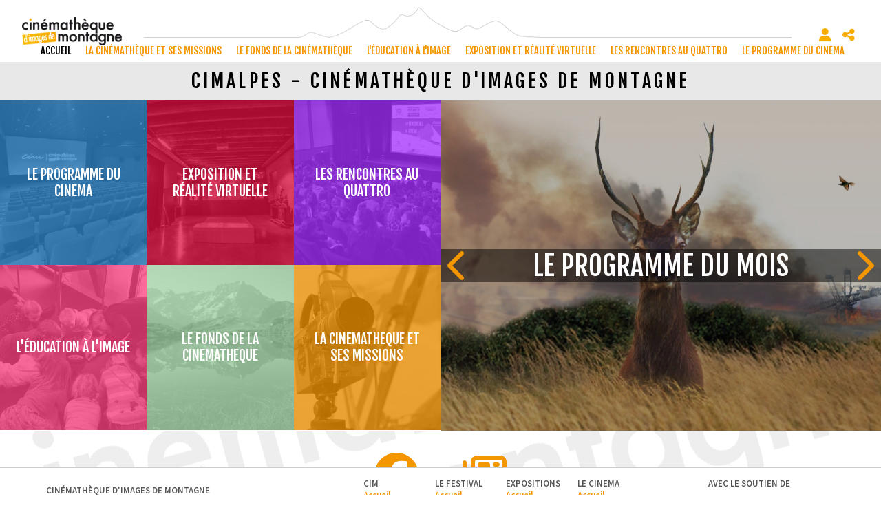

--- FILE ---
content_type: text/css;charset=UTF-8
request_url: https://www.cimalpes.fr/style-257-0-0-0.css
body_size: 45142
content:
 html {font-size:1em !important;height:100%;}@media print{html {height:auto !important;}} body {height:100%;font-size:1em !important;text-align:left;background-image:none;background-color:#FFFFFF !important;background-repeat:no-repeat;background-position:50% 50%;background-attachment:fixed;background-size:cover;margin-top:0px;margin-bottom:0px;margin-left:0px;margin-right:0px;padding-top:0px;padding-bottom:0px;padding-left:0px;padding-right:0px;} body.responsiveMarg *{box-sizing:border-box;} #wrapper{height:auto !important;margin:0px auto 0px auto;padding:0px 0 0px 0;min-height:100%;overflow:hidden;}@media screen and (max-width:991px) {#wrapper{height:auto;min-height:0px;margin:0px;overflow:visible;}}@media screen and (max-width:540px) {.responsiveMode2 #wrapper{height:auto;min-height:0px;margin:0;padding:60px 0px 0px 0px;overflow:visible;}}@media screen and (min-width:541px) and (max-width:991px) {.responsiveMode2 #wrapper{height:auto;min-height:0px;margin:0;padding:60px 0px 0px 0px;overflow:visible;}}@media screen and (min-width:981px) and (max-width:1280px) {.responsiveMode2.wrapperResponsive2 #wrapper{height:auto;min-height:0px;margin:0;padding:60px 0px 0px 0px;overflow:visible;}}@media print{#wrapper {height:auto !important;min-height:0 !important;margin:0 !important;}}.responsiveMode4.responsiveMode4VersionfullWidth #wrapper {position:relative;overflow:hidden;}.responsiveMode4.responsiveMode4VersionfullWidth.menuShown #wrapper {overflow:visible;}@media screen and (max-width:991px) {.compoAssWrapperToolsMenu {position:fixed;top:5px;bottom:auto;left:auto;right:60px;z-index:1000;}}@media print{html {font-size:0.9em !important;} body {background-image:none;background-color:#FFFFFF;margin:0;padding:0;}} body.useCss3Transitions div:not([class*=noTransition]), body.useCss3Transitions li:not([class*=noTransition]), body.useCss3Transitions a:not([class*=noTransition]), body.useCss3Transitions span:not([class*=noTransition]), body.useCss3Transitions a img:not([class*=noTransition]), body.useCss3Transitions img:not([class*=noTransition]), body.useCss3Transitions h1:not([class*=noTransition]), body.useCss3Transitions h2:not([class*=noTransition]), body.useCss3Transitions h3:not([class*=noTransition]), body.useCss3Transitions h4:not([class*=noTransition]), body.useCss3Transitions h5:not([class*=noTransition]), body.useCss3Transitions h6:not([class*=noTransition]), body.useCss3Transitions h7:not([class*=noTransition]), body.useCss3Transitions h8:not([class*=noTransition]) {-webkit-transition-property:color, background-color, border-color, opacity, filter;-moz-transition-property:color, background-color, border-color, opacity, filter;-o-transition-property:color, background-color, border-color, opacity, filter;-ms-transition-property:color, background-color, border-color, opacity, filter;transition-property:color, background-color, border-color, opacity, filter;-webkit-transition-duration:0.6s;-moz-transition-duration:0.6s;-o-transition-duration:0.6s;-ms-transition-duration:0.6s;transition-duration:0.6s;} body.useCss3Transitions .withTransition {-webkit-transition-property:color, background-color, border-color, opacity, filter;-moz-transition-property:color, background-color, border-color, opacity, filter;-o-transition-property:color, background-color, border-color, opacity, filter;-ms-transition-property:color, background-color, border-color, opacity, filter;transition-property:color, background-color, border-color, opacity, filter;-webkit-transition-duration:0.6s;-moz-transition-duration:0.6s;-o-transition-duration:0.6s;-ms-transition-duration:0.6s;transition-duration:0.6s;} .conteneur{position:relative;width:100%;max-width:none;height:auto!important;min-height:auto;height:auto;text-align:left;border:1px #BBBBBB none;border-bottom:1px #BBBBBB none;border-radius:0px 0px 0px 0px;background-color:#F5F5F5;background-image:none;background-position:0px 0px;background-repeat:no-repeat;margin-top:0px;margin-bottom:0px;margin-left:auto;margin-right:auto;padding-top:0px;padding-bottom:0px;padding-left:0px;padding-right:0px;box-shadow:none;box-sizing:border-box;-moz-box-sizing:border-box;-webkit-box-sizing:border-box;}@media screen and (max-width:991px) {.conteneur{margin-bottom:10px;}}@media print{.conteneur{position:relative;width:100%;text-align:left;border:none;background-color:#FFFFFF;background-image:none;margin:0px !important;padding:0px;}} .emptyConteneur{position:fixed;top:0;bottom:0;left:0;right:0;background-color:#FFFFFF;width:100%;height:100%;min-height:100%;z-index:1;} .responsiveMode2 .emptyConteneur {display:none;} .responsiveMode3 .emptyConteneur, .responsiveMode4.responsiveMode4VersionfullWidth .emptyConteneur {opacity:0;transition:opacity 0.6s linear;position:absolute;pointer-events:none;}@media screen and (max-width:991px) {.responsiveMode2:not([class*=responsiveFrom2]) .emptyConteneur, body.menuHidden.responsiveMode2:not([class*=responsiveFrom2]) .emptyConteneur {display:none;} body.menuShown.responsiveMode2:not([class*=responsiveFrom2]) .emptyConteneur {display:block;} .responsiveMode3:not([class*=responsiveFrom2]) .emptyConteneur, body.menuHidden.responsiveMode3:not([class*=responsiveFrom2]) .emptyConteneur {opacity:0;} body.menuShown.responsiveMode3:not([class*=responsiveFrom2]) .emptyConteneur {opacity:1;position:fixed;} body.menuHidden.responsiveMode2:not([class*=responsiveFrom2]) .conteneur, body.menuHidden.responsiveMode2:not([class*=responsiveFrom2]) .compoAss_top5_default, body.menuHidden.responsiveMode2:not([class*=responsiveFrom2]) .compoAss_pdp_default {display:block;} body.menuShown.responsiveMode2:not([class*=responsiveFrom2]) .conteneur, body.menuShown.responsiveMode2:not([class*=responsiveFrom2]) .compoAss_top5_default, body.menuShown.responsiveMode2:not([class*=responsiveFrom2]) .compoAss_pdp_default {display:none;} body.menuHidden.responsiveMode2:not([class*=responsiveFrom2]) .conteneur, body.menuHidden.responsiveMode2:not([class*=responsiveFrom2]) .compoAss_top6_default, body.menuHidden.responsiveMode2:not([class*=responsiveFrom2]) .compoAss_pdp_default {display:block;} body.menuShown.responsiveMode2:not([class*=responsiveFrom2]) .conteneur, body.menuShown.responsiveMode2:not([class*=responsiveFrom2]) .compoAss_top6_default, body.menuShown.responsiveMode2:not([class*=responsiveFrom2]) .compoAss_pdp_default {display:none;}}@media screen and (max-width:1280px) {.responsiveMode2.responsiveFrom2 .emptyConteneur, body.menuHidden.responsiveMode2.responsiveFrom2 .emptyConteneur {display:none;} body.menuShown.responsiveMode2.responsiveFrom2 .emptyConteneur {display:block;} .responsiveMode3.responsiveFrom2 .emptyConteneur, body.menuHidden.responsiveMode3.responsiveFrom2 .emptyConteneur {opacity:0;} body.menuShown.responsiveMode3.responsiveFrom2 .emptyConteneur {opacity:1;position:fixed;} .responsiveMode4.responsiveMode4VersionfullWidth.responsiveFrom2 .emptyConteneur, body.menuHidden.responsiveMode4.responsiveFrom2 .emptyConteneur {opacity:0;} body.menuShown.responsiveMode4.responsiveMode4VersionfullWidth.responsiveFrom2 .emptyConteneur {opacity:1;position:fixed;} body.menuHidden.responsiveMode2.responsiveFrom2 .conteneur, body.menuHidden.responsiveMode2.responsiveFrom2 .compoAss_top5_default, body.menuHidden.responsiveMode2.responsiveFrom2 .compoAss_pdp_default {display:block;} body.menuShown.responsiveMode2.responsiveFrom2 .conteneur, body.menuShown.responsiveMode2.responsiveFrom2 .compoAss_top5_default, body.menuShown.responsiveMode2.responsiveFrom2 .compoAss_pdp_default {display:none;} body.menuHidden.responsiveMode2.responsiveFrom2 .conteneur, body.menuHidden.responsiveMode2.responsiveFrom2 .compoAss_top6_default, body.menuHidden.responsiveMode2.responsiveFrom2 .compoAss_pdp_default {display:block;} body.menuShown.responsiveMode2.responsiveFrom2 .conteneur, body.menuShown.responsiveMode2.responsiveFrom2 .compoAss_top6_default, body.menuShown.responsiveMode2.responsiveFrom2 .compoAss_pdp_default {display:none;}} .responsiveMode2.menuAlwaysMob .emptyConteneur, body.menuHidden.responsiveMode2.menuAlwaysMob .emptyConteneur {display:none;} body.menuShown.responsiveMode2.menuAlwaysMob .emptyConteneur {display:block;} .responsiveMode3.menuAlwaysMob .emptyConteneur, body.menuHidden.responsiveMode3.menuAlwaysMob .emptyConteneur {opacity:0;} body.menuShown.responsiveMode3.menuAlwaysMob .emptyConteneur {opacity:1;position:fixed;} .responsiveMode4.responsiveMode4VersionfullWidth .emptyConteneur, body.menuHidden.responsiveMode4.responsiveMode4VersionfullWidth .emptyConteneur {opacity:0;} body.menuShown.responsiveMode4.responsiveMode4VersionfullWidth .emptyConteneur {opacity:1;position:fixed;} body.menuHidden.responsiveMode2.menuAlwaysMob .conteneur, body.menuHidden.responsiveMode2.menuAlwaysMob .compoAss_top5_default, body.menuHidden.responsiveMode2 .compoAss_pdp_default, body.menuHidden.responsiveMode3.menuAlwaysMob .conteneur, body.menuHidden.responsiveMode3.menuAlwaysMob .compoAss_top5_default, body.menuHidden.responsiveMode3 .compoAss_pdp_default, body.menuHidden.responsiveMode4.responsiveMode4VersionfullWidth .conteneur, body.menuHidden.responsiveMode4.responsiveMode4VersionfullWidth .compoAss_top5_default, body.menuHidden.responsiveMode4.responsiveMode4VersionfullWidth .compoAss_pdp_default {display:block;} body.menuShown.responsiveMode2.menuAlwaysMob .conteneur, body.menuShown.responsiveMode2.menuAlwaysMob .compoAss_top5_default, body.menuShown.responsiveMode2.menuAlwaysMob .compoAss_pdp_default, body.menuShown.responsiveMode3.menuAlwaysMob .conteneur, body.menuShown.responsiveMode3.menuAlwaysMob .compoAss_top5_default, body.menuShown.responsiveMode3.menuAlwaysMob .compoAss_pdp_default, body.menuShown.responsiveMode4.responsiveMode4VersionfullWidth .conteneur, body.menuShown.responsiveMode4.responsiveMode4VersionfullWidth .compoAss_top5_default, body.menuShown.responsiveMode4.responsiveMode4VersionfullWidth .compoAss_pdp_default {display:none;} body.menuHidden.responsiveMode2.menuAlwaysMob .conteneur, body.menuHidden.responsiveMode2.menuAlwaysMob .compoAss_top6_default, body.menuHidden.responsiveMode2.menuAlwaysMob .compoAss_pdp_default, body.menuHidden.responsiveMode3.menuAlwaysMob .conteneur, body.menuHidden.responsiveMode3.menuAlwaysMob .compoAss_top6_default, body.menuHidden.responsiveMode4.responsiveMode4VersionfullWidth .compoAss_pdp_default, body.menuHidden.responsiveMode4.responsiveMode4VersionfullWidth .compoAss_top6_default, body.menuHidden.responsiveMode4.responsiveMode4VersionfullWidth .compoAss_pdp_default {display:block;} body.menuShown.responsiveMode2.menuAlwaysMob .conteneur, body.menuShown.responsiveMode2.menuAlwaysMob .compoAss_top6_default, body.menuShown.responsiveMode2.menuAlwaysMob .compoAss_pdp_default, body.menuShown.responsiveMode3.menuAlwaysMob .conteneur, body.menuShown.responsiveMode3.menuAlwaysMob .compoAss_top6_default, body.menuShown.responsiveMode3.menuAlwaysMob .compoAss_pdp_default, body.menuShown.responsiveMode4.responsiveMode4VersionfullWidth .conteneur, body.menuShown.responsiveMode4.responsiveMode4VersionfullWidth .compoAss_top6_default, body.menuShown.responsiveMode4.responsiveMode4VersionfullWidth .compoAss_pdp_default {display:none;} .spacer{clear:both;width:100%;visibility:hidden;margin:0px;padding:0px;height:0px;line-height:0px;font-size:0px;}.clearfix:after, .diaRow:after {content:".";display:block;height:0;clear:both;visibility:hidden;}.clearfix, .diaRow {display:inline-block;}* html .clearfix, * html .diaRow {height:1%;}.clearfix, .diaRow {display:block;}.clearfix:before {display:block !important;content:normal !important;} .diaBars {border:1px #DDDDDD solid;border-bottom:1px #DDDDDD none;background-color:#FFFFFF;margin-top:0px;margin-bottom:0px;margin-left:auto;margin-right:auto;padding-top:0px;padding-bottom:0px;padding-left:0px;padding-right:0px;max-width:none;box-sizing:border-box;} @media screen and (max-width:540px) {.useResponsive.responsiveMarg .diaBars {padding-top:0px;padding-bottom:0px;padding-left:0px;padding-right:0px;}}@media screen and (min-width:541px) and (max-width:991px) {.useResponsive.responsiveMarg .diaBars {padding-top:0px;padding-bottom:0px;padding-left:0px;padding-right:0px;}} .page{width:100%;max-width:none;padding:0px;min-height:auto;background-color:transparent;background-image:url(res/outside/1H2V3Vv4/modele1/images/espaceur.gif);background-repeat:no-repeat;background-position:0 0;padding:0px 0px 0px 0px;border-radius:0px 0px 0px 0px;margin:0px auto;} .avecCG{background-image:url(res/outside/1H2V3Vv4/modele1/images/espaceur.gif);background-repeat:no-repeat;background-position:0 0;}@media screen and (max-width:991px) {.useResponsive .avecCG{background-image:url(res/outside/1H2V3Vv4/modele1/images/espaceur.gif);background-repeat:no-repeat;background-position:0 0;}} form {margin:0px;padding:0px;} .banniereActusDiv {position:absolute;right:10px;top:38px;} .pageConstDiv {width:100%;text-align:center;} .pageConstDiv div {margin:auto;padding:0px;padding:5px;margin-top:80px;margin-bottom:80px;border-top:1px #CCCCCC solid;border-bottom:1px #CCCCCC solid;width:50%;text-align:center;font-family:Arial, Helvetica, sans-serif;font-size:15px;color:#333333;font-weight:normal;text-decoration:none;} .pageConstDiv span{text-align:center;font-family:Arial, Helvetica, sans-serif;font-size:16px;color:#333333;font-weight:bold;text-decoration:none;} .entete{position:static;width:auto;padding:10px 0px 10px 0px;margin:0px auto;background-image:none;background-color:#FFFFFF;background-repeat:no-repeat;background-position:100% 0;border-radius:0px 0px 0px 0px;} .bdFixedOnScroll.floatableBd .entete{padding:10px 0px 10px 0px;} .entete>.enteteInterne{width:100%;max-width:none;margin:0px auto;padding:0px 0px 0px 0px;box-sizing:border-box;}@media screen and (max-width:540px) {.responsiveMode2 .entete, .responsiveMode3 .entete, .bdFixedOnScroll.floatableBd .entete{padding:0px 0px 0px 0px;} .entete>.enteteInterne{padding:0px 0px 0px 0px;}}@media screen and (min-width:541px) and (max-width:991px) {.responsiveMode2 .entete, .responsiveMode3 .entete, .bdFixedOnScroll.floatableBd .entete{padding:0px 0px 0px 0px;} .entete>.enteteInterne{padding:0px 0px 0px 0px;}}@media screen and (min-width:981px) and (max-width:1280px) {.responsiveMode2.enteteResponsive2 .entete, .responsiveMode3.enteteResponsive2 .entete, .bdFixedOnScroll.floatableBd.enteteResponsive2 .entete{padding:0px 0px 0px 0px;} .entete>.enteteInterne{padding:0px 0px 0px 0px;}} .enteteWithCalq{position:relative;} .enteteWithCalq>.enteteInterne{position:relative;}.useResponsive.useCss3Transitions.bdFixedOnScroll.responsiveMode2.menuShown .entete.enteteWithCalq,.useResponsive.useCss3Transitions.bdFixedOnScroll.responsiveMode3.menuShown .entete.enteteWithCalq {position:absolute;} .enteteHorsCont{position:static;z-index:999;} .entete .mobileMainMenu, .mobileMainMenu{position:absolute;z-index:1001;display:none;} .useResponsive .entete{position:relative;} .useResponsive .enteteHorsCont{position:static;} .useResponsive .entete .mobileMainMenu a, .useResponsive .mobileMainMenu a{display:block;width:48px;height:40px;} .useResponsive .entete .mobileMainMenu a, .useResponsive .mobileMainMenu a{background-position:0px 0px;background-repeat:no-repeat;background-size:35px 96px;background-image:url(files/3/cimalpesv2/wptouch_menu_dropper_w35_hdpi_orange.png);}@media only screen and (-webkit-max-device-pixel-ratio:1.5), only screen and (-o-max-device-pixel-ratio:3/2), only screen and (max--moz-device-pixel-ratio:1.5), only screen and (max-device-pixel-ratio:1.5) {.useResponsive .entete .mobileMainMenu a, .useResponsive .mobileMainMenu a{background-image:url(files/3/cimalpesv2/wptouch_menu_dropper_w35_mdpi_orange.png);}}@media only screen and (-webkit-min-device-pixel-ratio:1.5), only screen and (-o-min-device-pixel-ratio:3/2), only screen and (min--moz-device-pixel-ratio:1.5), only screen and (min-device-pixel-ratio:1.5) {.useResponsive .entete .mobileMainMenu a, .useResponsive .mobileMainMenu a{background-image:url(files/3/cimalpesv2/wptouch_menu_dropper_w35_hdpi_orange.png);}}.useResponsive .entete .mobileMainMenu.mobileMMAwsFont a,.useResponsive .mobileMainMenu.mobileMMAwsFont a,.useResponsive .entete .mobileMainMenu.mobileMMAwsFont.menuHidden a,.useResponsive .mobileMainMenu.mobileMMAwsFont.menuHidden a {background-image:none !important;width:auto !important;height:auto !important;color:#000000;font-size:32px;text-decoration:none;}.useResponsive .entete .mobileMainMenu.mobileMMAwsFont.menuShown a,.useResponsive .mobileMainMenu.mobileMMAwsFont.menuShown a,.useResponsive .entete .mobileMainMenu.mobileMainMenuClose.mobileMMAwsFont a,.useResponsive .mobileMainMenu.mobileMainMenuClose.mobileMMAwsFont a {color:#000000;}body.menuShown.responsiveMode2 .entete.enteteHorsCont,body.menuShown.responsiveMode3 .entete.enteteHorsCont {z-index:10000;}body.menuShown.responsiveMode2 .mobileMainMenu.menuShown,body.menuShown.responsiveMode3 .mobileMainMenu.menuShown {z-index:10001;}.useResponsive.menuAlwaysMob .entete .mobileMainMenu,.useResponsive.menuAlwaysMob .mobileMainMenu{display:block;right:10px;top:10px;left:auto;bottom:auto;}@media screen and (max-width:991px) {.useResponsive:not([class*=responsiveFrom2]) .entete .mobileMainMenu, .useResponsive:not([class*=responsiveFrom2]) .mobileMainMenu, .useResponsive.menuAlwaysMob:not([class*=responsiveFrom2]) .entete .mobileMainMenu, .useResponsive.menuAlwaysMob:not([class*=responsiveFrom2]) .mobileMainMenu{display:block;right:5px;top:0px;left:auto;bottom:auto;} }@media screen and (max-width:1280px) {.useResponsive.responsiveFrom2 .entete .mobileMainMenu, .useResponsive.responsiveFrom2 .mobileMainMenu, .useResponsive.menuAlwaysMob.responsiveFrom2 .entete .mobileMainMenu, .useResponsive.menuAlwaysMob.responsiveFrom2 .mobileMainMenu, .useResponsive.responsiveFrom2 .entete .mobileMainMenu, .useResponsive.responsiveFrom2 .mobileMainMenu, .useResponsive.menuAlwaysMob.responsiveFrom2 .entete .mobileMainMenu, .useResponsive.menuAlwaysMob.responsiveFrom2 .mobileMainMenu, .useResponsive.responsiveFrom2 .entete .mobileMainMenu, .useResponsive.responsiveFrom2 .mobileMainMenu, .useResponsive.menuAlwaysMob.responsiveFrom2 .entete .mobileMainMenu, .useResponsive.menuAlwaysMob.responsiveFrom2 .mobileMainMenu{display:block;right:5px;top:0px;left:auto;bottom:auto;}} .useResponsive.bdFixedOnScroll.floatableBd.menuAlwaysMob .entete .mobileMainMenu, .useResponsive.bdFixedOnScroll.floatableBd.menuAlwaysMob .mobileMainMenu {display:block;right:0px;top:5px;left:auto;bottom:auto;}@media screen and (max-width:540px) {.useResponsive.responsiveMode2 .entete .mobileMainMenu, .useResponsive.responsiveMode2 .mobileMainMenu, .useResponsive.menuAlwaysMob.responsiveMode2 .entete .mobileMainMenu, .useResponsive.menuAlwaysMob.responsiveMode2 .mobileMainMenu, .useResponsive.responsiveMode3 .entete .mobileMainMenu, .useResponsive.responsiveMode3 .mobileMainMenu, .useResponsive.menuAlwaysMob.responsiveMode3 .entete .mobileMainMenu, .useResponsive.menuAlwaysMob.responsiveMode3 .mobileMainMenu, .useResponsive.responsiveMode4 .entete .mobileMainMenu, .useResponsive.responsiveMode4 .mobileMainMenu, .useResponsive.menuAlwaysMob.responsiveMode4 .entete .mobileMainMenu, .useResponsive.menuAlwaysMob.responsiveMode4 .mobileMainMenu{display:block;right:0px;top:5px;left:auto;bottom:auto;}}@media screen and (min-width:541px) and (max-width:991px) {.useResponsive.responsiveMode2 .entete .mobileMainMenu, .useResponsive.responsiveMode2 .mobileMainMenu, .useResponsive.menuAlwaysMob.responsiveMode2 .entete .mobileMainMenu, .useResponsive.menuAlwaysMob.responsiveMode2 .mobileMainMenu, .useResponsive.responsiveMode3 .entete .mobileMainMenu, .useResponsive.responsiveMode3 .mobileMainMenu, .useResponsive.menuAlwaysMob.responsiveMode3 .entete .mobileMainMenu, .useResponsive.menuAlwaysMob.responsiveMode3 .mobileMainMenu, .useResponsive.responsiveMode4 .entete .mobileMainMenu, .useResponsive.responsiveMode4 .mobileMainMenu, .useResponsive.menuAlwaysMob.responsiveMode4 .entete .mobileMainMenu, .useResponsive.menuAlwaysMob.responsiveMode4 .mobileMainMenu{display:block;right:0px;top:5px;left:auto;bottom:auto;}}@media screen and (min-width:641px) and (max-width:1280px) {.useResponsive.responsiveMode2.responsiveFrom2 .entete .mobileMainMenu, .useResponsive.responsiveMode2.responsiveFrom2 .mobileMainMenu, .useResponsive.menuAlwaysMob.responsiveMode2.responsiveFrom2 .entete .mobileMainMenu, .useResponsive.menuAlwaysMob.responsiveMode2.responsiveFrom2 .mobileMainMenu, .useResponsive.responsiveMode3.responsiveFrom2 .entete .mobileMainMenu, .useResponsive.responsiveMode3.responsiveFrom2 .mobileMainMenu, .useResponsive.menuAlwaysMob.responsiveMode3.responsiveFrom2 .entete .mobileMainMenu, .useResponsive.menuAlwaysMob.responsiveMode3.responsiveFrom2 .mobileMainMenu, .useResponsive.responsiveMode4.responsiveFrom2 .entete .mobileMainMenu, .useResponsive.responsiveMode4.responsiveFrom2 .mobileMainMenu, .useResponsive.menuAlwaysMob.responsiveMode4.responsiveFrom2 .entete .mobileMainMenu, .useResponsive.menuAlwaysMob.responsiveMode4.responsiveFrom2 .mobileMainMenu{display:block;right:10px;top:10px;left:auto;bottom:auto;}}@media screen and (max-width:1280px) {.useResponsive.responsiveMode4 .entete .mobileMainMenu.mobileMainMenuClose.mobileMMAwsFont, .useResponsive.responsiveMode4 .mobileMainMenu.mobileMainMenuClose.mobileMMAwsFont, .useResponsive.menuAlwaysMob.responsiveMode4 .entete .mobileMainMenu.mobileMainMenuClose.mobileMMAwsFont, .useResponsive.menuAlwaysMob.responsiveMode4 .mobileMainMenu.mobileMainMenuClose.mobileMMAwsFont{display:block;right:10px;top:10px;left:auto;bottom:auto;z-index:1001;position:absolute;}} body.fixedMenuResp.menuShown.responsiveMode2:not([class*=responsiveFrom2]) .entete.enteteHorsCont, body.fixedMenuResp.menuShown.responsiveMode3:not([class*=responsiveFrom2]) .entete.enteteHorsCont {position:fixed;left:0;right:0;} body.fixedMenuResp.menuShown.responsiveMode2:not([class*=responsiveFrom2]) .entete.enteteWithCalq.enteteHorsCont, body.fixedMenuResp.menuShown.responsiveMode3:not([class*=responsiveFrom2]) .entete.enteteWithCalq.enteteHorsCont {position:absolute;left:0;right:0;} body.fixedMenuResp.menuShown.responsiveMode2:not([class*=responsiveFrom2]) .entete .mobileMainMenu, body.fixedMenuResp.menuShown.responsiveMode2:not([class*=responsiveFrom2]) .mobileMainMenu, body.fixedMenuResp.menuShown.responsiveMode3:not([class*=responsiveFrom2]) .entete .mobileMainMenu, body.fixedMenuResp.menuShown.responsiveMode3:not([class*=responsiveFrom2]) .mobileMainMenu {position:fixed;} @media screen and (max-width:1280px) {body.fixedMenuResp.menuShown.responsiveMode2.responsiveFrom2 .entete.enteteHorsCont, body.fixedMenuResp.menuShown.responsiveMode3.responsiveFrom2 .entete.enteteHorsCont {position:fixed;left:0;right:0;} body.fixedMenuResp.menuShown.responsiveMode2.responsiveFrom2 .entete.enteteWithCalq.enteteHorsCont, body.fixedMenuResp.menuShown.responsiveMode3.responsiveFrom2 .entete.enteteWithCalq.enteteHorsCont {position:absolute;left:0;right:0;} body.fixedMenuResp.menuShown.responsiveMode2.responsiveFrom2 .entete .mobileMainMenu, body.fixedMenuResp.menuShown.responsiveMode2.responsiveFrom2 .mobileMainMenu, body.fixedMenuResp.menuShown.responsiveMode3.responsiveFrom2 .entete .mobileMainMenu, body.fixedMenuResp.menuShown.responsiveMode3.responsiveFrom2 .mobileMainMenu {position:fixed;} } .niveauGen{position:absolute;right:5px;top:5px;left:auto;bottom:auto;text-align:right;margin:0px;z-index:10;width:auto;background-color:transparent;background-image:none;background-repeat:no-repeat;background-position:0px 0px;width:auto;height:auto;padding:0px 0px 0px 0px;border-radius:0px 0px 0px 0px;}@media screen and (max-width:991px) {.useResponsive .niveauGen{display:none;}} .menuN0{position:absolute;right:0px;top:20px;left:auto;bottom:auto;text-align:right;margin:0px;padding:0px;z-index:10;display:inline;width:auto;}@media screen and (max-width:991px) {.useResponsive .menuN0{display:none;}} div.menuN1{position:static;z-index:auto;display:block;width:100%;padding:0px;margin:0px;background-color:transparent;border-radius:0px 0px 0px 0px;} div.menuN1.calq{position:absolute;background-color:transparent;width:100%;max-width:none;top:auto;bottom:-10px;right:0px;left:auto;z-index:99;} div.menuN1.menuN1HorsCont{position:relative;z-index:20;} div.hideMenu{display:block;} div.showMenu{display:block;}@media screen and (max-width:991px) {.useResponsive:not([class*=responsiveFrom2]) div.menuN1, .useResponsive:not([class*=responsiveFrom2]) div.menuN1.calq{position:absolute;display:none;top:0px;left:0px;background-color:transparent;z-index:1000;width:100%;max-width:100%;} .useResponsive:not([class*=responsiveFrom2]) div.hideMenu, .useResponsive:not([class*=responsiveFrom2]) div.hideMenu.calq{display:none;} .useResponsive:not([class*=responsiveFrom2]) div.showMenu, .useResponsive:not([class*=responsiveFrom2]) div.showMenu.calq{display:block;}}@media screen and (max-width:1280px) {.useResponsive.responsiveFrom2 div.menuN1, .useResponsive.responsiveFrom2 div.menuN1.calq{position:absolute;display:none;top:0px;left:0px;background-color:transparent;z-index:1000;width:100%;max-width:100%;} .useResponsive.responsiveFrom2 div.hideMenu, .useResponsive.responsiveFrom2 div.hideMenu.calq{display:none;} .useResponsive.responsiveFrom2 div.showMenu, .useResponsive.responsiveFrom2 div.showMenu.calq{display:block;}} .useResponsive.menuAlwaysMob div.menuN1, .useResponsive.menuAlwaysMob div.menuN1.calq{position:absolute;display:none;top:0px;left:0px;background-color:transparent;z-index:1000;width:100%;max-width:100%;} .useResponsive.responsiveMode4 div.menuN1, .useResponsive.responsiveMode4 div.menuN1.calq{display:block;} .useResponsive.menuAlwaysMob div.hideMenu, .useResponsive.menuAlwaysMob div.hideMenu.calq{display:none;} .useResponsive.menuAlwaysMob div.showMenu, .useResponsive.menuAlwaysMob div.showMenu.calq{display:block;}@media screen and (max-width:1280px) {.useResponsive.responsiveMode4 div.menuN1, .useResponsive.responsiveMode4 div.menuN1.calq{position:fixed;display:block;top:0px !important;bottom:0px !important;left:auto !important;z-index:1002;width:320px;max-width:none;right:-320px;box-sizing:border-box;padding:1.5em;} .useResponsive.responsiveMode4.responsiveMode4VersionfullWidth div.menuN1, .useResponsive.responsiveMode4.responsiveMode4VersionfullWidth div.menuN1.calq {position:absolute;} .useResponsive.responsiveMode4 div.hideMenu, .useResponsive.responsiveMode4 div.hideMenu.calq{transition:right 1s, transform 1s;display:block;transform:translateX(320px);} .useResponsive.responsiveMode4 div.showMenu, .useResponsive.responsiveMode4 div.showMenu.calq{transition:right 1s, transform 1s;display:block;transform:translateX(-320px);} .useResponsive.responsiveMode4 .menuN1 > .wMV > ul {overflow:auto;height:calc( 100vh - 80px );} .useResponsive.responsiveMode3 div.hideMenu, .useResponsive.responsiveMode3 div.hideMenu.calq{display:block !important;opacity:0;} .useResponsive.responsiveMode3 div.showMenu, .useResponsive.responsiveMode3 div.showMenu.calq{display:block !important;opacity:1;} .useResponsive.responsiveMode3.menuShown .conteneur, .useResponsive.responsiveMode3.menuShown .compoAss_top5_default, .useResponsive.responsiveMode3.menuShown .compoAss_pdp_default {pointer-events:none;} .useResponsive.responsiveMode3.menuShown .conteneur {margin:0 !important;overflow:hidden;height:100vh !important;max-height:100vh !important;} .useResponsive.responsiveMode3.menuShown .compoAss_pdp_default {display:none;}}@media print{div.menuN1 {display:none !important;}} .navigationBarre{margin:0px;padding:0px;} .identificationBarre{margin:0px;padding:0px;} .menu {float:left;width:22%;text-align:left;background-color:#f49600;background-image:none;background-repeat:repeat;background-position:0px 0px;padding-top:0px;margin-top:0px;margin-left:0%;margin-right:0%;display:inline;border-radius:0px 0px 0px 0px;} .page.menuOnRightSide .menu {float:right;margin-right:0%;margin-left:0%;}@media screen and (max-width:991px) {.useResponsive .menu, .useResponsive .page.menuOnRightSide .menu {display:none;} .useResponsive .menu.hideMenu{display:none;} .useResponsive .menu.showMenu{display:block;}}@media print{.menu {display:none;}} .centralAvMenuG {float:right;width:100%;padding-top:0px;padding-bottom:0px;margin-top:0px;margin-left:0%;margin-right:0%;font-family:'Source Sans Pro', Arial, sans-serif, sans-serif, sans-serif;font-size:1em;display:inline;}@media screen and (max-width:991px) {.useResponsive .centralAvMenuG {float:none;width:auto;padding-top:0px;padding-bottom:0px;margin-top:0px;margin-left:0px;margin-right:0px;font-family:'Source Sans Pro', Arial, sans-serif, sans-serif, sans-serif;font-size:1em;display:block;}} .centralAvMenuGAvD2CpAss {float:left;width:80%;margin-left:0%;margin-right:0%;}@media screen and (max-width:991px) {.useResponsive .centralAvMenuGAvD2CpAss {margin-left:0px;margin-right:0px;float:none;width:auto;display:block;}} .page.menuOnRightSide .centralAvMenuG {float:left;margin-right:0%;margin-left:0%;}@media print{.centralAvMenuG {float:none !important;display:block !important;width:auto;margin:0px;padding:0px;}} .centralSansMenuG {padding-top:0px;padding-bottom:0px;margin-top:0px;margin-left:0%;margin-right:0%;font-family:'Source Sans Pro', Arial, sans-serif, sans-serif, sans-serif;font-size:1em;display:block;} .centralSansMenuGAvD2CpAss {float:left;width:80%;margin-left:0%;margin-right:0%;display:inline;}@media print{.centralSansMenuG {display:block;padding:0px;margin:0px;}}@media screen and (max-width:991px) {.useResponsive .centralSansMenuGAvD2CpAss {float:none;width:auto;display:block;margin:0px;}} .centralPadd {padding:0em 0em 0em 0em;background-color:transparent;background-image:none;background-repeat:no-repeat;background-position:0px 0px;border-style:none;border-color:#BBBBBB;border-top-width:1px;border-right-width:1px;border-bottom-width:1px;border-left-width:1px;border-radius:0px 0px 0px 0px;} .currentZone {display:block;width:100%;min-height:auto;margin:0px 0px 0px 0px;background-color:transparent;} .currentZoneAvecCpAssLR {float:left;min-height:auto;margin:0px 0px 0px 0px;background-color:transparent;} .centralAvMenuG .currentZoneAvecCpAssLR {width:50%;} .centralSansMenuG .currentZoneAvecCpAssLR {width:50%;} .currentZoneAvecCpAssL {float:left;min-height:auto;margin:0px 0px 0px 0px;background-color:transparent;} .centralAvMenuG .currentZoneAvecCpAssL {width:80%;} .centralSansMenuG .currentZoneAvecCpAssL {width:75%;} .currentZoneAvecCpAssR {float:left;min-height:auto;margin:0px 0px 0px 0px;background-color:transparent;} .centralAvMenuG .currentZoneAvecCpAssR {width:80%;} .centralSansMenuG .currentZoneAvecCpAssR {width:80%;}@media print {.centralSansMenuG .currentZoneAvecCpAssL, .centralSansMenuG .currentZoneAvecCpAssR {float:none;width:100%;margin:0;}}@media screen and (max-width:991px) {.useResponsive .currentZoneAvecCpAssLR, .useResponsive .currentZoneAvecCpAssL, .useResponsive .currentZoneAvecCpAssR {float:none;min-height:0;margin:0px 0px 0px 0px;} .useResponsive .centralAvMenuG .currentZoneAvecCpAssLR, .useResponsive .centralSansMenuG .currentZoneAvecCpAssLR, .useResponsive .centralAvMenuG .currentZoneAvecCpAssL, .useResponsive .centralSansMenuG .currentZoneAvecCpAssL, .useResponsive .centralAvMenuG .currentZoneAvecCpAssR, .useResponsive .centralSansMenuG .currentZoneAvecCpAssR {width:auto;}} .currentZone .currentPadd {display:block;margin:0px 0px 0px 0px;padding:0px 0px 0px 0px;background-color:transparent;background-image:none;background-repeat:no-repeat;background-position:0px 0px;border-style:none;border-color:#BBBBBB;border-top-width:1px;border-right-width:1px;border-bottom-width:1px;border-left-width:1px;border-radius:0px 0px 0px 0px;} @media print{.currentZone .currentPadd {display:block;width:100%;overflow:visible !important;margin:0px;padding:0px;background-color:#FFFFFF;}} .currentZoneAvecCpAssLR .currentPadd {padding:0px 8px 0px 8px;margin:0px 0px 0px 0px;background-color:transparent;background-image:none;background-repeat:no-repeat;background-position:0px 0px;border-style:none;border-color:#BBBBBB;border-top-width:1px;border-right-width:1px;border-bottom-width:1px;border-left-width:1px;border-radius:0px 0px 0px 0px;}@media print{.currentZoneAvecCpAssLR .currentPadd {padding:0px 8px 0px 8px;overflow:visible !important;margin:0px 0px 0px 0px;background-color:#FFFFFF;}} .currentZoneAvecCpAssL .currentPadd {padding:0px 0px 0px 8px;margin:0px 0px 0px 0px;background-color:transparent;background-image:none;background-repeat:no-repeat;background-position:0px 0px;border-style:none;border-color:#BBBBBB;border-top-width:1px;border-right-width:1px;border-bottom-width:1px;border-left-width:1px;border-radius:0px 0px 0px 0px;}@media print{.currentZoneAvecCpAssL .currentPadd {padding:0px 0px 0px 8px;overflow:visible !important;margin:0px 0px 0px 0px;background-color:#FFFFFF;}} .currentZoneAvecCpAssR .currentPadd {padding:0px 8px 0px 0px;margin:0px 0px 0px 0px;background-color:transparent;background-image:none;background-repeat:no-repeat;background-position:0px 0px;border-style:none;border-color:#BBBBBB;border-top-width:1px;border-right-width:1px;border-bottom-width:1px;border-left-width:1px;border-radius:0px 0px 0px 0px;}@media print{.currentZoneAvecCpAssR .currentPadd {padding:0px 8px 0px 0px;overflow:visible !important;margin:0px 0px 0px 0px;background-color:#FFFFFF;}}@media screen and (max-width:991px) {.currentZoneAvecCpAssLR .currentPadd, .currentZoneAvecCpAssL .currentPadd, .currentZoneAvecCpAssR .currentPadd {padding-left:0px;padding-right:0px;}} .bdLayer {position:absolute;top:40px;right:0px;bottom:auto;left:auto;clear:both;width:50%;height:auto;z-index:2;} .compoAss_default_default {float:right;overflow:hidden;} .centralAvMenuG .compoAss_default_default {width:20%;} .centralSansMenuG .compoAss_default_default {width:20%;} .compoAss_default_default2024 {position:absolute;display:block;top:0px !important;left:auto !important;z-index:1002;width:320px;max-width:none;right:-320px;box-sizing:border-box;background-color:#FFFFFF;transform:none;transition:right 1s, transform 1s;box-shadow:-5px 0px 5px rgba(0, 0, 0, 0.1);padding-top:1.5em;} .compoAss_default_default2024 .compoAssPadd {position:relative;} div.showAd2024 {transition:right 1s, transform 1s !important;transform:translateX(-320px);} div.hideAd2024 {transition:right 1s, transform 1s !important;transform:translateX(320px);} .showHideSearchBtn {color:#000000;display:block;position:absolute;left:-50px;top:0;box-shadow:-5px 0px 5px rgba(0, 0, 0, 0.1);background-color:#FFFFFF;width:50px;height:50px;} .showHideSearchBtn > span {display:block;position:absolute;left:50%;top:50%;transform:translate(-50%, -50%);}@media print {.compoAss_default_default, .centralAvMenuG .compoAss_default_default, .centralSansMenuG .compoAss_default_default {float:none;width:100%;overflow:visible !important;display:block;}} .compoAss_default_default .compoAssPadd{padding-left:0%;overflow:hidden;}@media print{.compoAss_default_default .compoAssPadd{padding-left:0%;overflow:visible !important;}} .compoAss_left_default {float:left;overflow:hidden;} .centralAvMenuG .compoAss_left_default {width:25%;} .centralSansMenuG .compoAss_left_default {width:25%;}@media print {.compoAss_left_default, .centralAvMenuG .compoAss_left_default, .centralSansMenuG .compoAss_left_default {float:none;width:100%;overflow:visible !important;}} .compoAss_left_default .compoAssPadd{padding-right:0;overflow:hidden;}@media print{.compoAss_left_default .compoAssPadd{padding-right:0;overflow:visible !important;display:block;}}@media screen and (max-width:991px) {.useResponsive .compoAss_default_default, .useResponsive .compoAss_left_default {float:none;} .useResponsive .centralAvMenuG .compoAss_default_default, .useResponsive .centralSansMenuG .compoAss_default_default, .useResponsive .centralAvMenuG .compoAss_left_default, .useResponsive .centralSansMenuG .compoAss_left_default {width:auto;} .useResponsive .compoAss_default_default .compoAssPadd {padding-left:0px;} .useResponsive .compoAss_left_default .compoAssPadd {padding-right:0px;} .useResponsive .compoAss_left_default {display:block;margin-bottom:0px;} .useResponsive .compoAss_default_default {display:block;margin-top:0px;}} .compoAss_top_default {clear:both;width:100%;padding-bottom:0%;}@media print {.compoAss_top_default {display:block;}} .compoAss_top_default .compoAssPadd{display:block;width:100%;} .compoAss_top2_default {clear:both;width:100%;padding-bottom:8px;} .compoAss_top2h_default {clear:both;width:100%;padding-bottom:8px;}@media print {.compoAss_top2_default {display:block;} .compoAss_top2h_default {display:block;}} .compoAss_top2_default .compoAssPadd, .compoAss_top2h_default .compoAssPadd{display:block;width:100%;} .compoAss_top3_default {clear:both;width:100%;}@media print {.compoAss_top3_default {display:block;}} .compoAss_top3_default .compoAssPadd{display:block;width:100%;} .compoAss_absolute_default {position:absolute;top:auto;right:0px;bottom:15px;left:auto;clear:both;width:130px;height:auto;z-index:100;}@media print {.compoAss_absolute_default {display:block;}} .compoAss_absolute_default .compoAssPadd{display:block;width:100%;} .compoAss_absoluteInBd_default {position:absolute;top:0px;right:0px;bottom:auto;left:auto;clear:both;width:50%;height:auto;z-index:100;}@media screen and (max-width:540px) {body.responsiveCpAssBd .compoAss_absolute_default{top:0px;right:0px;bottom:auto;left:auto;} body.responsiveCpAssBd .compoAss_absoluteInBd_default{top:0px;right:0px;bottom:auto;left:auto;}}@media screen and (min-width:541px) and (max-width:991px) {body.responsiveCpAssBd .compoAss_absolute_default{top:0px;right:0px;bottom:auto;left:auto;} body.responsiveCpAssBd .compoAss_absoluteInBd_default{top:0px;right:0px;bottom:auto;left:auto;}}@media screen and (min-width:981px) and (max-width:1170px) {body.responsiveCpAssBd .compoAss_absolute_default{top:0px;right:0px;bottom:auto;left:auto;} body.responsiveCpAssBd .compoAss_absoluteInBd_default{top:0px;right:0px;bottom:auto;left:auto;}} .compoAss_bottom_default {clear:both;width:100%;padding-top:0%;}@media print {.compoAss_bottom_default {display:block;}} .compoAss_bottom_default .compoAssPadd{display:block;width:100%;} .compoAss_bottom2_default {clear:both;width:100%;margin-top:8px;}@media print {.compoAss_bottom2_default {display:block;}} .compoAss_bottom2_default .compoAssPadd{display:block;width:100%;} .compoAss_bottom3_default {clear:both;width:100%;margin-top:8px;}@media print {.compoAss_bottom3_default {display:block;}} .compoAss_bottom3_default .compoAssPadd{display:block;width:100%;} .compoAss_surMenu_default {clear:both;width:100%;padding-bottom:0%;} .compoAss_sousMenu_default .compoAssPadd{display:block;width:100%;}@media screen and (max-width:991px) {.useResponsive .compoAss_surMenu_default {display:none;}} .compoAss_sousMenu_default {clear:both;width:100%;padding-top:0%;} .compoAss_sousMenu_default .compoAssPadd{display:block;width:100%;}@media screen and (max-width:991px) {.useResponsive .compoAss_sousMenu_default {display:none;}} .compoAss_aDroite2_default {float:right;width:20%;border-style:none;border-color:#BBBBBB;border-top-width:0px;border-bottom-width:0px;border-left-width:0px;border-right-width:0px;background-color:transparent;background-image:none;background-position:0px 0px;background-repeat:no-repeat;margin-top:0px;margin-bottom:0px;margin-left:0%;margin-right:0%;padding-top:0px;padding-bottom:0px;padding-left:0px;padding-right:0px;border-radius:0px 0px 0px 0px;display:inline;}@media screen and (max-width:991px) {.useResponsive .compoAss_aDroite2_default {float:none;width:auto;display:block;margin:0px;}}@media print {.compoAss_aDroite2_default {display:none;}} .compoAss_aDroite2_default .compoAssPadd{display:block;width:100%;}@media print{.compoAssWrapperFirst {display:none !important;}} .compoAss_pdp_default {position:static;bottom:0px;width:100%;max-width:none;height:auto;min-height:40px;text-align:left;border-style:solid;border-color:#BBBBBB;border-top-width:0px;border-bottom-width:0px;border-left-width:0px;border-right-width:0px;background-color:#F5F5F5;background-image:none;background-position:0px 0px;background-repeat:no-repeat;margin-top:0px;margin-bottom:0px;margin-left:auto;margin-right:auto;padding-top:0px;padding-bottom:0px;padding-left:0px;padding-right:0px;border-radius:0px 0px 0px 0px;} .compoAss_pdp_default.pdpInBox {width:auto;margin-top:0px;margin-bottom:0px;margin-left:auto;margin-right:auto;padding-top:0px;padding-bottom:0px;padding-left:0px;padding-right:0px;}@media screen and (max-width:991px) {.compoAss_pdp_default {min-height:0px;}}@media print {.compoAss_absolute_default {}} .compoAss_pdp_default .poweredByDiasite{font-family:'Source Sans Pro', Arial, sans-serif, sans-serif, sans-serif;color:#666666;font-size:1em;font-weight:normal;text-decoration:none;text-align:right;} .compoAss_pdp_default .poweredByDiasite a{color:#f49600;font-weight:bold;text-decoration:none;} .compoAss_pdp_default .poweredByDiasite a:hover{color:#000000;text-decoration:none;}@media print{.compoAss_pdp_default {display:none !important;} #cookieLaw_cAlert {display:none !important;}} .compoAss_inCpStrLayer_default{background-color:transparent;} #diasiteCalqueDyn {margin:0;padding:0;position:fixed !important;position:absolute;z-index:998 !important;} #diasiteCalqueDyn a#bt_close {position:absolute;top:8px;cursor:pointer;} #diasiteCalqueDyn a#bt_show {position:absolute;top:40px;cursor:pointer;} #diasiteCalqueDyn a#bt_hide {position:absolute;top:54px;cursor:pointer;} #diasiteCalqueDyn a#bt_close, #diasiteCalqueDyn a#bt_show, #diasiteCalqueDyn a#bt_hide, #diasiteCalqueDyn.left a#bt_close, #diasiteCalqueDyn.left a#bt_show, #diasiteCalqueDyn.left a#bt_hide {right:8px;} #diasiteCalqueDyn.right a#bt_close, #diasiteCalqueDyn.right a#bt_show, #diasiteCalqueDyn.right a#bt_hide {left:8px;} #diasiteCalqueDyn a#bt_close img, #diasiteCalqueDyn a#bt_show img, #diasiteCalqueDyn a#bt_hide img{border:none;}@media screen and (max-width:991px) {.calqueDynResponsive #diasiteCalqueDyn {position:static !important;width:auto !important;left:auto !important;right:auto !important;} .calqueDynResponsive a#bt_show, .calqueDynResponsive a#bt_hide, .calqueDynResponsive a#bt_close {display:none !important;} .calqueDynResponsive a#bt_close {right:10px !important;left:auto !important;top:10px !important;background-color:#FFFFFF;z-index:999;} .calqueDynResponsive #diasiteCalqueDyn > div{padding:0px !important;}}@media print {#diasiteCalqueDyn {display:none;}} .compoAssNav {position:fixed;width:100%;height:100%;top:0px;left:0px;overflow:hidden;z-index:0;} .useResponsive .compoAss_enMenuMobile_default{display:none;}@media screen and (max-width:991px) {.useResponsive .compoAss_enMenuMobile_default{position:fixed;display:none;top:0px;left:0px;padding:0px;margin:0px;float:none;width:100%;z-index:1000;} .useResponsive .compoAss_enMenuMobile_default.hideMenu{display:none;} .useResponsive .compoAss_enMenuMobile_default.showMenu{display:block;}} .cpStrLayer {position:fixed;width:100%;height:auto;top:0px;right:auto;bottom:auto;left:0px;z-index:999;}@media (max-width:991px) {body.useResponsive .cpStrLayer {display:block;}} .compoAss_freeAbsolutePage_default {position:absolute;width:140px;height:auto;top:0px;right:0px;bottom:0px;left:0px;}.menuFixedOnScroll.floatableMenu:not([class*=responsiveMarg]) div.menuN1.menuN1HorsCont {position:fixed;top:0px;} body.menuFixedOnScroll.floatableMenu:not([class*=menuShown]) div.menuN1.menuN1HorsCont {box-shadow:0px 5px 5px -6px #000000;}.menuFixedOnScroll.floatableMenu:not([class*=responsiveMarg]) .entete {margin-top:50px;}@media screen and (min-width:1280px) {.useResponsive.responsiveMode2.responsiveMarg.menuFixedOnScroll.floatableMenu div.menuN1.menuN1HorsCont {position:fixed;top:0px;} body.useResponsive.responsiveMode2.responsiveMarg.menuFixedOnScroll.floatableMenu:not([class*=menuShown]) div.menuN1.menuN1HorsCont {box-shadow:0px 5px 5px -6px #000000;}.useResponsive.responsiveMode2.responsiveMarg.menuFixedOnScroll.floatableMenu .entete {margin-top:50px;}}@media screen and (min-width:0px) and (max-width:991px) {body.menuFixedOnScroll.floatableMenu:not([class*=menuShown]) .entete, body.menuFixedOnScroll.floatableMenu:not([class*=menuShown]) .entete.enteteHorsCont {box-shadow:0px 5px 5px -6px #000000;} .menuFixedOnScroll div.menuN1.menuN1HorsCont {top:0px;} .floatableMenu.menuFixedOnScroll div.menuN1.menuN1HorsCont.showMenu {position:absolute;} .floatableMenu.menuFixedOnScroll:not([class*=responsiveMarg]) .entete {margin-top:0px;} .floatableMenu.menuFixedOnScroll #wrapper {margin-top:0px;} }@media screen and (min-width:981px) and (max-width:1280px) {.floatableMenu.menuFixedOnScroll.wrapperResponsive2 #wrapper {margin-top:0px;}} .bdFixedOnScroll.floatableBd .entete, .bdFixedOnScroll.floatableBd .entete.enteteHorsCont {position:fixed;left:0px;right:0px;top:0px;z-index:10;box-shadow:0px 5px 5px -6px #000000;} .bdFixedOnScroll.floatableBd .mobileMainMenu {position:fixed;} .bdFixedOnScroll.floatableBd .entete {margin-top:0px;} .floatableBd.bdFixedOnScroll #wrapper {margin-top:90px;padding-top:0px;} .floatableBd.bdFixedOnScroll.menuShown #wrapper {margin-top:0;padding:0;} .responsiveMode4.floatableBd.bdFixedOnScroll #wrapper {margin-top:90px;padding-top:0px;} @media screen and (min-width:0px) and (max-width:991px) {.bdFixedOnScroll .entete, .bdFixedOnScroll .entete.enteteHorsCont {position:fixed;left:0px;right:0px;top:0px;z-index:10;box-shadow:0px 5px 5px -6px #000000;} .bdFixedOnScroll .mobileMainMenu {position:fixed;} .bdFixedOnScroll .conteneur, .floatableBd.bdFixedOnScroll #wrapper {margin-top:0px;} .floatableBd.bdFixedOnScroll #wrapper {padding-top:0px;} .responsiveMode4.bdFixedOnScroll .conteneur, .responsiveMode4.floatableBd.bdFixedOnScroll #wrapper {margin-top:0px;} .responsiveMode4.floatableBd.bdFixedOnScroll #wrapper {padding-top:0px;} } @media screen and (min-width:981px) and (max-width:1280px) {.floatableBd.bdFixedOnScroll.wrapperResponsive2 #wrapper {margin-top:0px;padding-top:0px;} } .diaToShowWhenVisible_ {opacity:0;-webkit-transition-property:opacity, filter !important;-moz-transition-property:opacity, filter !important;-o-transition-property:opacity, filter !important;-ms-transition-property:opacity, filter !important;transition-property:opacity, filter !important;-webkit-transition-duration:0.8s;-moz-transition-duration:0.8s;-o-transition-duration:0.8s;-ms-transition-duration:0.8s;transition-duration:0.8s;-webkit-transition-delay:500ms;-moz-transition-delay:500ms;-o-transition-delay:500ms;-ms-transition-delay:500ms;transition-delay:500ms;} .diaStartAnimation_ {opacity:1;}@-webkit-keyframes fadeIn {0% {opacity:0;} 100% {opacity:1;}}@keyframes fadeIn {0% {opacity:0;} 100% {opacity:1;}}.fadeIn {-webkit-animation-name:fadeIn;animation-name:fadeIn;}@-webkit-keyframes fadeInDown {0% {opacity:0;-webkit-transform:translate3d(0,-100%,0);transform:translate3d(0,-100%,0);} 100% {opacity:1;-webkit-transform:none;transform:none;}}@keyframes fadeInDown {0% {opacity:0;-webkit-transform:translate3d(0,-100%,0);transform:translate3d(0,-100%,0);} 100% {opacity:1;-webkit-transform:none;transform:none;}}.fadeInDown {-webkit-animation-name:fadeInDown;animation-name:fadeInDown;}@-webkit-keyframes fadeInLeft {0% {opacity:0;-webkit-transform:translate3d(-100%,0,0);transform:translate3d(-100%,0,0) } 100% {opacity:1;-webkit-transform:none;transform:none;}}@keyframes fadeInLeft {0% {opacity:0;-webkit-transform:translate3d(-100%,0,0);transform:translate3d(-100%,0,0);} 100% {opacity:1;-webkit-transform:none;transform:none;}}.fadeInLeft {-webkit-animation-name:fadeInLeft;animation-name:fadeInLeft;}@-webkit-keyframes fadeInRight {0% {opacity:0;-webkit-transform:translate3d(100%,0,0);transform:translate3d(100%,0,0);} 100% {opacity:1;-webkit-transform:none;transform:none;}}@keyframes fadeInRight {0% {opacity:0;-webkit-transform:translate3d(100%,0,0);transform:translate3d(100%,0,0);} 100% {opacity:1;-webkit-transform:none;transform:none;}}.fadeInRight {-webkit-animation-name:fadeInRight;animation-name:fadeInRight;}@-webkit-keyframes fadeInUp {0% {opacity:0;-webkit-transform:translate3d(0,100%,0);transform:translate3d(0,100%,0);} 100% {opacity:1;-webkit-transform:none;transform:none;}}@keyframes fadeInUp {0% {opacity:0;-webkit-transform:translate3d(0,100%,0);transform:translate3d(0,100%,0);} 100% {opacity:1;-webkit-transform:none;transform:none;}}.fadeInUp {-webkit-animation-name:fadeInUp;animation-name:fadeInUp;}@-webkit-keyframes fadeInUp25 {0% {opacity:0;-webkit-transform:translate3d(0,25%,0);transform:translate3d(0,25%,0);} 100% {opacity:1;-webkit-transform:none;transform:none;}}@keyframes fadeInUp25 {0% {opacity:0;-webkit-transform:translate3d(0,25%,0);transform:translate3d(0,25%,0);} 100% {opacity:1;-webkit-transform:none;transform:none;}}.fadeInUp25 {-webkit-animation-name:fadeInUp25;animation-name:fadeInUp25;}@-webkit-keyframes fadeInUp50 {0% {opacity:0;-webkit-transform:translate3d(0,50%,0);transform:translate3d(0,50%,0);} 100% {opacity:1;-webkit-transform:none;transform:none;}}@keyframes fadeInUp50 {0% {opacity:0;-webkit-transform:translate3d(0,50%,0);transform:translate3d(0,50%,0);} 100% {opacity:1;-webkit-transform:none;transform:none;}}.fadeInUp50 {-webkit-animation-name:fadeInUp50;animation-name:fadeInUp50;}.diaToShowWhenVisible {opacity:0;} .diaStartAnimation {opacity:1;-webkit-animation-duration:0.8s;animation-duration:0.8s;-webkit-animation-fill-mode:both;animation-fill-mode:both;} .diaToShowWhenVisible:not(.diaStartAnimation) {-webkit-animation:none;-o-animation:none;animation:none;}.diaAnimationDurationShort {-webkit-animation-duration:0.4s;animation-duration:0.4s;}.diaAnimationDurationAverage {-webkit-animation-delay:0.8s;animation-delay:0.8s;}.diaAnimationDurationLong {-webkit-animation-delay:1.2s;animation-delay:1.2s;}.diaAnimationDelayExtraShort {-webkit-animation-delay:0.25s;animation-delay:0.25s;}.diaAnimationDelayShort {-webkit-animation-delay:0.5s;animation-delay:0.5s;}.diaAnimationDelayShortAverage {-webkit-animation-delay:0.75s;animation-delay:0.75s;}.diaAnimationDelayAverage {-webkit-animation-delay:1s;animation-delay:1s;}.diaAnimationDelayAverageLong {-webkit-animation-delay:1.25s;animation-delay:1.25s;}.diaAnimationDelayLong {-webkit-animation-delay:1.5s;animation-delay:1.5s;} .Ancre {padding:0px;margin:0px;line-height:0px;font-size:0px;} a:not([href])[name]:target, a:not([href])[id]:target, .diaAncre:target {display:inline-block;scroll-margin-top:150px !important;padding-top:150px !important;margin-top:-150px !important;} @media screen and (max-width:540px) {a:not([href])[name]:target, a:not([href])[id]:target, .diaAncre:target {display:inline-block;scroll-margin-top:80px !important;padding-top:80px !important;margin-top:-80px !important;} } @media screen and (min-width:541px) and (max-width:991px) {a:not([href])[name]:target, a:not([href])[id]:target, .diaAncre:target {display:inline-block;scroll-margin-top:80px !important;padding-top:80px !important;margin-top:-80px !important;} }body.useResponsive iframe, body.useResponsive embed {max-width:100%;}.useResponsive img:not([class*=fixedWidth]) {height:auto !important;max-width:100%;}@media screen and (max-width:540px) {html {font-size:0.9em !important;}}@media screen and (min-width:541px) and (max-width:991px) {html {font-size:0.95em !important;}} .useResponsive .hide_laptop {display:none !important;}@media (max-width:991px) {body.useResponsive, .useResponsive element1, .useResponsive element2 {width:auto;margin:0;padding:0;} .useResponsive img {-webkit-box-sizing:border-box;-moz-box-sizing:border-box;box-sizing:border-box;} .useResponsive img:not([class*=fixedWidth]) {height:auto !important;} .useResponsive img:not([class*=fixedWidth]), .useResponsive table:not([class*=fixedWidth]), .useResponsive th:not([class*=fixedWidth]), .useResponsive td:not([class*=fixedWidth]), .useResponsive blockquote:not([class*=fixedWidth]), .useResponsive code:not([class*=fixedWidth]), .useResponsive pre:not([class*=fixedWidth]), .useResponsive textarea:not([class*=fixedWidth]), .useResponsive input:not([class*=fixedWidth]), .useResponsive iframe:not([class*=fixedWidth]), .useResponsive object:not([class*=fixedWidth]), .useResponsive embed:not([class*=fixedWidth]), .useResponsive video:not([class*=fixedWidth]) {max-width:100% !important;} .useResponsive textarea, .useResponsive table, .useResponsive td, .useResponsive th, .useResponsive code, .useResponsive pre, .useResponsive samp {word-wrap:break-word;-webkit-hyphens:auto;-moz-hyphens:auto;hyphens:auto;} .useResponsive code, .useResponsive pre, .useResponsive samp {white-space:pre-wrap;} .useResponsive table:not([class*=fixedWidth]), .useResponsive td:not([class*=fixedWidth]), .useResponsive th:not([class*=fixedWidth]) {width:auto !important;} .useResponsive element1, .useResponsive element2 {float:none;width:auto;} .useResponsive .hide_mobile {display:none !important;} .useResponsive .hide_laptop {display:inline-block !important;} .useResponsive .leaflet-container img:not([class*=fixedWidth]) {max-width:none !important;}} @media (max-width:540px) {.useResponsive .hide_mobile_min {display:none !important;} } .showAsBlock_print {display:none !important;}.showAsInlineBlock_print {display:none !important;}@media print{.hide_print {display:none !important;}.showAsBlock_print {display:block !important;}.showAsInlineBlock_print {display:inline-block !important;}}.modal-backdrop {z-index:1040 !important;}.modal {z-index:1050 !important;} html {font-size:medium !important;} body {line-height:normal !important;} .entete, .entete.enteteHorsCont, .floatable .entete, .floatable .entete.enteteHorsCont {z-index:10000 !important;} .floatable div.menuN1.menuN1HorsCont {position:fixed;top:0px;box-shadow:0px 5px 5px -6px #000000;} .floatable .entete {margin-top:32px;} .entete .mobileMainMenu, .mobileMainMenu {position:fixed;} body.floatableBd {height:auto !important;min-height:0 !important;} div.page {position:relative;} #str1H2V3Vv4_000444_mg.menu {left:0;float:none;position:fixed;bottom:0px;top:90px;width:230px;} .withfreeAbsPage #str1H2V3Vv4_000444_mg.menu {left:140px;} #str1H2V3Vv4_000444_mg.menu #menu_000521 {position:absolute;top:80px;left:0px;right:0px;box-sizing:border-box;} .withfreeAbsPage .centralAvMenuG {padding-left:370px;box-sizing:border-box;margin-top:-1px;} .withfreeAbsPage .centralSansMenuG {padding-left:140px;box-sizing:border-box;margin-top:-1px;} .centralAvMenuG:not([class*=centralAvMenuGAvD2CpAss]) {width:100%;} .withfreeAbsPage .centralAvMenuG.centralAvMenuGAvD2CpAss {padding-left:370px;} .fixedMenu #str1H2V3Vv4_000444_mg.menu, .fixedMenuFromBottom #str1H2V3Vv4_000444_mg.menu {top:90px;} .fixedMenu #str1H2V3Vv4_000444_mg.menu #menu_000521 {position:absolute;left:0px;right:0px;} .fixedMenuFromBottom #str1H2V3Vv4_000444_mg.menu #menu_000521 {position:absolute;top:auto !important;bottom:60px;} .compoAss_pdp_default {position:fixed;bottom:0;opacity:1;z-index:10001;} .conteneur {margin-bottom:40px;} @media screen and (max-width:991px) {.compoAss_pdp_default {position:static;bottom:auto;} } body.useCss3Transitions .compoAss_pdp_default {-webkit-transition-property:opacity;-webkit-transition-duration:0.8s;-moz-transition-property:opacity;-moz-transition-duration:0.8s;transition-property:opacity;transition-duration:0.8s;} .compoAss_freeAbsolutePage_default {position:fixed;bottom:0;top:90px;left:0px;} .fixedMenu .compoAss_freeAbsolutePage_default, .fixedPdp .compoAss_freeAbsolutePage_default {top:90px;bottom:0px;} .compoAss_freeAbsolutePage_default .compoAssPadd {height:100%;min-height:100%;} .titreBranche_000261 {position:absolute;left:0px;right:0px;z-index:1;top:-1px;} .page {padding-top:3.4em;} .compoAss_top2_default {padding:0;} @media screen and (min-width:0px) and (max-width:none) {.conteneur {margin-left:1em;margin-right:1em;width:auto;} } @media screen and (min-width:0px) and (max-width:991px) {.entete, .entete.enteteHorsCont, .floatable .entete, .floatable .entete.enteteHorsCont {position:fixed;left:0px;right:0px;top:0px;box-shadow:0px 5px 5px -6px #000000;z-index:10000;} div.menuN1.menuN1HorsCont {top:0px;} .floatable div.menuN1.menuN1HorsCont.showMenu {position:absolute;} .floatable .entete {margin-top:0px;} .entete, .entete.enteteHorsCont, .floatable .entete, .floatable .entete.enteteHorsCont {z-index:1000 !important;} } @media screen and (min-width:0px) and (max-width:1280px) {.titreBranche_000261 {position:relative;} .page {padding-top:0;} } @media screen and (min-width:991px) and (max-width:1360px) {.withfreeAbsPage .centralAvMenuG, .withfreeAbsPage .centralAvMenuG.centralAvMenuGAvD2CpAss {margin:0;width:auto;float:none;display:block;} .compoAss_aDroite2_default {padding-left:370px;margin:0;width:auto;float:none;display:block;} } @media screen and (min-width:541px) and (max-width:991px) {.compoAss_freeAbsolutePage_default {display:none;} .withfreeAbsPage .centralAvMenuG, .withfreeAbsPage .centralAvMenuG.centralAvMenuGAvD2CpAss, .centralAvMenuG, .centralAvMenuG.centralAvMenuGAvD2CpAss {padding-left:0px;box-sizing:border-box;width:100%;} .withfreeAbsPage .centralSansMenuG, .centralSansMenuG {padding-left:0;} } @media screen and (min-width:0px) and (max-width:540px) {.compoAss_freeAbsolutePage_default {display:none;} .withfreeAbsPage .centralAvMenuG, .withfreeAbsPage .centralAvMenuG.centralAvMenuGAvD2CpAss, .centralAvMenuG, .centralAvMenuG.centralAvMenuGAvD2CpAss {padding-left:0px;box-sizing:border-box;width:100%;} .withfreeAbsPage .centralSansMenuG, .centralSansMenuG {padding-left:0;} } .bandeauPerso, .bandeauPersoPrint{position:static;top:auto;right:auto;bottom:auto;left:auto;font-family:'Source Sans Pro', Arial, sans-serif, sans-serif, sans-serif;background:transparent;background-image:url(files/3/cimalpesv2/filet_montagne_cimalpes_3500.png);background-repeat:no-repeat;background-position:50% 0px;color:#666666;font-size:1em;width:100%;max-width:none;height:auto;overflow:hidden;margin-top:0px;margin-bottom:0px;margin-left:auto;margin-right:auto;padding-top:15px;padding-bottom:15px;padding-left:0px;padding-right:0px;border-radius:0px 0px 0px 0px;} .bandeauPerso a{color:inherit;text-decoration:none;} .bandeauPerso a:hover{color:inherit;text-decoration:underline;} .bandeauPersoPrint{display:none;}@media print{.bandeauPersoPrint{display:block;}}@media print{.withMediaPrint{display:none;}} .bandeauPerso img{margin:0px;padding:0px;display:block;} .bandeauPerso a img{display:inline-block;}@media print{.bandeauPerso a img{max-height:50px !important;height:auto !important;width:auto !important;}} .withABSIBD {position:relative;}a.diaLogoSite {display:inline-block;width:148px;height:60px;background-image:none;background-repeat:no-repeat;background-position:50% 50%;background-size:contain;}a.diaLogoSite > span {display:none;} @media screen and (min-width:0px) and (max-width:560px) {.bandeauPerso.logodiasiteV2 a.diaLogoSite, a.diaLogoSite.logodiasiteV2 {width:148px;height:40px;}} @media screen and (min-width:561px) and (max-width:960px) {.bandeauPerso.logodiasiteV2 a.diaLogoSite, a.diaLogoSite.logodiasiteV2 {width:148px;height:40px;}} @media print {.bandeauPerso.logodiasiteV2 a.diaLogoSite, a.diaLogoSite.logodiasiteV2 {display:none;}}.bandeauPerso img.logo {width:145px;height:auto;background-color:#FFFFFF;padding-right:2em;padding-left:2em;box-sizing:content-box;} .bandeauPerso {background-size:auto 45px;} .bandeauPerso .diaLogoSiteDiv {position:relative;height:40px;z-index:1;} .bandeauPerso a.diaLogoSite {position:absolute;top:-10px;z-index:100000;} @media screen and (min-width:0px) and (max-width:540px) {.bandeauPerso img.logo {width:auto !important;height:40px !important;padding-right:5px;padding-left:5px;} .bandeauPerso {background-size:auto 30px;padding:10px 0px;background-position:50% 50%;} } @media screen and (min-width:541px) and (max-width:991px) {.bandeauPerso img.logo {width:auto !important;height:40px !important;padding-right:5px;padding-left:5px;} .bandeauPerso {background-size:auto 30px;padding:10px 0px;background-position:50% 50%;} }.bandeauPerso {} .banniereActusDiv {display:none;}.fancybox-wrap,.fancybox-skin,.fancybox-outer,.fancybox-inner,.fancybox-image,.fancybox-wrap iframe,.fancybox-wrap object,.fancybox-nav,.fancybox-nav span,.fancybox-tmp{padding:0;margin:0;border:0;outline:none;vertical-align:top;}.fancybox-wrap {position:absolute;top:0;left:0;z-index:1000002;}.fancybox-skin {position:relative;background:#f9f9f9;color:#444;text-shadow:none;-webkit-border-radius:4px;-moz-border-radius:4px;border-radius:4px;}.fancybox-opened {z-index:1000003;}.fancybox-opened .fancybox-skin {-webkit-box-shadow:0 10px 25px rgba(0, 0, 0, 0.5);-moz-box-shadow:0 10px 25px rgba(0, 0, 0, 0.5);box-shadow:0 10px 25px rgba(0, 0, 0, 0.5);}.fancybox-outer, .fancybox-inner {position:relative;}.fancybox-inner {overflow:hidden;}.fancybox-type-iframe .fancybox-inner {-webkit-overflow-scrolling:touch;}.fancybox-error {color:#444;font:14px/20px "Helvetica Neue",Helvetica,Arial,sans-serif;margin:0;padding:15px;white-space:nowrap;}.fancybox-image, .fancybox-iframe {display:block;width:100%;height:100%;}.fancybox-image {max-width:100%;max-height:100%;}#fancybox-loading, .fancybox-close, .fancybox-prev span, .fancybox-next span {background-image:url('js/jquery/fancybox2/fancybox_sprite.png');}#fancybox-loading {position:fixed;top:50%;left:50%;margin-top:-22px;margin-left:-22px;background-position:0 -108px;opacity:0.8;cursor:pointer;z-index:1000006;}#fancybox-loading div {width:44px;height:44px;background:url('js/jquery/fancybox2/fancybox_loading.gif') center center no-repeat;}.fancybox-close {position:absolute;top:-18px;right:-18px;width:36px;height:36px;cursor:pointer;z-index:1000004;}.fancybox-nav {position:absolute;top:0;width:70px;height:100%;cursor:pointer;text-decoration:none;background:transparent url('js/jquery/fancybox2/blank.gif');-webkit-tap-highlight-color:rgba(0,0,0,0);z-index:1000004;}.fancybox-prev {left:-70px;}.fancybox-next {right:-70px;}.fancybox-nav span {position:absolute;top:50%;width:36px;height:34px;margin-top:-18px;cursor:pointer;z-index:1000004;visibility:visible;}.fancybox-prev span {left:10px;background-position:0 -36px;}.fancybox-next span {right:10px;background-position:0 -72px;}.fancybox-nav:hover span {visibility:visible;}.fancybox-tmp {position:absolute;top:-99999px;left:-99999px;visibility:hidden;max-width:99999px;max-height:99999px;overflow:visible !important;}.fancybox-lock {overflow:hidden;}.fancybox-overlay {position:absolute;top:0;left:0;overflow:hidden;display:none;z-index:1000001;background:url('js/jquery/fancybox2/fancybox_overlay.png');}.fancybox-overlay-fixed {position:fixed;bottom:0;right:0;}.fancybox-lock .fancybox-overlay {overflow:auto;overflow-y:scroll;}.fancybox-title {visibility:hidden;font-family:'Source Sans Pro', Arial, sans-serif, sans-serif, sans-serif;font-size:0.9em;font-weight:normal;color:#444444;text-align:center;text-transform:none;text-decoration:none;letter-spacing:normal;line-height:normal;position:relative;text-shadow:none;z-index:1000005;}.fancybox-opened .fancybox-title {visibility:visible;}.fancybox-title-float-wrap {position:absolute;bottom:0;right:50%;margin-bottom:-35px;z-index:1000005;text-align:center;}.fancybox-title-float-wrap .child {display:inline-block;margin-right:-100%;padding:6px 20px;background:#FFFFFF;-webkit-border-radius:15px;-moz-border-radius:15px;border-radius:15px;font-family:'Source Sans Pro', Arial, sans-serif, sans-serif, sans-serif;font-size:0.9em;font-weight:normal;color:#444444;text-align:center;text-transform:none;text-decoration:none;letter-spacing:normal;line-height:normal;white-space:nowrap;}.fancybox-title-outside-wrap {position:relative;margin-top:10px;color:#444444;}.fancybox-title-inside-wrap {padding-top:10px;}.fancybox-title-over-wrap {position:absolute;bottom:0;left:0;color:#fff;padding:10px;background:#FFFFFF;}@media screen and (min-width:0px) and (max-width:991px) {.fancybox-nav {width:36px;}.fancybox-prev {left:-32px;}.fancybox-next {right:-32px;}.fancybox-prev span {left:0px;}.fancybox-next span {right:0px;}}.fancybox-skin{} .closeCpnt{display:none;} .hdpCpn{clear:both;text-align:right;background-color:transparent;margin:10px 0px 0px 0px;padding:0px 0px 0px 0px;}@media print{.hdpCpn {display:none;}} .hdpCpn a{font-family:'Source Sans Pro', Arial, sans-serif, sans-serif, sans-serif;font-size:0.9em;color:#f49600;text-decoration:none;font-weight:normal;} .hdpCpn a:hover{color:#000000;text-decoration:none;} .hdpCpn.useAwesomeFont a{background-image:none !important;text-align:center;position:relative;} .hdpCpn.useAwesomeFont a > span{display:block !important;position:absolute;top:50%;transform:translateY(-50%);left:0;right:0;}.hdpCpn a span {display:none;} .hdpCpn a {display:block;} .hdp {display:none;} .showHdp .hdp {display:block;position:fixed;right:40px;left:auto;bottom:15px;z-index:100000;} .showHdp .hdp .hdpCpn {position:relative;margin-left:auto;margin-right:auto;left:auto;bottom:auto;} .showHdp .hdp .hdpCpn a {position:absolute;right:0px;top:-10px;} @media screen and (min-width:0px) and (max-width:none) {.showHdp .hdp {bottom:10px;right:40px;z-index:1000000;} } .identificationBarre {display:none;} img.imgAccomp {display:none;} .navigationBarre {display:none;} .pdp {display:none;} .printFormat{display:none;} div.search_pres1{margin:5px 0px 10px 0px;padding:0px 0px 0px 0px;background:transparent;} div.search_pres1 .rechZone{background:transparent;width:100%;} div.search_pres1 a{font-family:'Source Sans Pro', Arial, sans-serif, sans-serif, sans-serif;font-size:0.9em;font-weight:normal;text-decoration:none;color:#f49600;} div.search_pres1 a:hover{text-decoration:none;color:#000000;} div.search_pres1 .reponses {text-align:left;} div.search_pres1 .reponses input {width:150px;} div.search_pres1 .reponses .reponsesIntitule {font-family:'Source Sans Pro', Arial, sans-serif, sans-serif, sans-serif;font-size:1.1em;color:#000000;font-weight:500;text-transform:uppercase;} div.search_pres1 .nbReps {font-family:'Source Sans Pro', Arial, sans-serif, sans-serif, sans-serif;font-size:1em;color:#555555;font-weight:normal;text-align:left;} div.search_pres1 .reponses .back {float:right;width:auto;} .titreBrancheExt_000261{clear:both;text-align:center;padding:0.35em 0.5em 0.35em 0.5em;margin:0px 0px 0px 0px;font-family:'Fjalla One', sans-serif, sans-serif, sans-serif, sans-serif;font-size:1rem;background-color:#E8E8E8;background-image:none;background-repeat:no-repeat;background-position:0px 0px;border-style:none;border-color:#AAAAAA;border-top-width:0px;border-bottom-width:1px;border-left-width:0px;border-right-width:0px;border-radius:0px 0px 0px 0px;max-width:none;} .titreBranche_000261{clear:both;text-align:center;padding:0.35em 0.5em 0.35em 0.5em;margin:0px 0px 0px 0px;font-family:'Fjalla One', sans-serif, sans-serif, sans-serif, sans-serif;font-size:1.75em;color:#000000;text-decoration:none;font-weight:500;text-transform:uppercase;font-style:normal;background-color:#E8E8E8;background-image:none;background-repeat:no-repeat;background-position:0px 0px;border-style:none;border-color:#AAAAAA;border-top-width:0px;border-bottom-width:1px;border-left-width:0px;border-right-width:0px;text-transform:uppercase;letter-spacing:0.15em;line-height:normal;border-radius:0px 0px 0px 0px;max-width:none;} .titreBrancheExt_000261 .titreBranche_000261{padding:0;margin:0;background-color:transparent;background-image:none;border-style:none;border-radius:0;max-width:none;} .entete .titreBranche_000261{position:absolute;top:0px;right:0px;bottom:auto;left:auto;width:65%;height:auto;z-index:2;}@media (max-width:800px) {.entete .titreBranche_000261{position:absolute;top:20px;right:50px;bottom:auto;left:150px;width:auto;height:auto;text-align:left;font-size:1.1em;z-index:2;}}@media (orientation:portrait) {.entete .titreBranche_000261{display:none;}}@media print{.titreBranche_000261.hideOnPrint {display:none;}} .titreBranche_000261{} .rappel {display:none;} ul.niveau0{display:block;width:100%;font-size:1px;margin:0px;padding:0px;margin-bottom:1px;list-style-type:none;text-align:left;} ul.niveau0 li {float:left;margin:0px;padding:0px;list-style-type:none;} ul.niveau0 li a{font-weight:normal;margin-left:1px;height:auto;display:block;text-decoration:none;margin-right:1px;margin-left:1px;padding-right:5px;padding-left:5px;padding-top:4px;padding-bottom:4px;background:#444444;font-family:'Fjalla One', sans-serif, sans-serif, sans-serif, sans-serif;color:#FFFFFF;font-size:0.8em;} ul.niveau0 li a:hover{font-weight:normal;text-decoration:none;font-size:0.8em;color:#444444;background-color:#FFFFFF;} ul.niveau0 li.on a{color:#444444;background:#FFFFFF;font-weight:normal;} ul.niveau0 li.on a:hover{color:#444444;background:#FFFFFF;font-weight:normal;} ul.niveau0 li a img{border:none;} ul.niveau0 li a.nolink:hover{text-decoration:none;} ul.niveau1_000430 a img {height:auto !important;width:auto;} div.menu_000430 a.nolink {cursor:default;} div.menu_000430.withLogo div.menu_000430_padd {position:relative;} div.menu_000430.withLogo a.menuLogoA, div.menu_000430.withLogo img.menuLogoNoLinked {position:absolute;display:block;width:auto;height:30px;left:5px;right:auto;top:50%;transform:translateY(-50%);} div.menu_000430.withLogo a.menuLogoA > img {display:block;width:auto !important;height:100% !important;} .menu_000430.logoShownOnScroll a.menuLogoA {display:none;opacity:0;} .floatableMenu .menu_000430.logoShownOnScroll a.menuLogoA {display:block;opacity:1;} ul.niveau1_000430 a img {border:none;} ul.niveau1_000430 table {width:100%;margin:10px 0px;} ul.niveau1_000430 table td{vertical-align:top;} .menu_000430_padd{position:relative;z-index:1000001;} ul.niveau1_000430{line-height:1;} .noDeroul_000430 ul.niveau1_000430{position:static;} ul.niveau1_000430, ul.niveau1_000430 ul, ul.niveau1_000430 ul.mn_000430_out{margin:0;padding:0;border:0;list-style-type:none;display:block;} ul.niveau1_000430 li {margin:0;padding:0;border:0;display:block;float:left;position:static;z-index:10;} .noDeroul_000430 ul.niveau1_000430 li {position:static;} div.menu_000430.noDeroulSiteMap ul.niveau1_000430 > li {float:none;display:inline-block;vertical-align:top;} ul.niveau1_000430 li:hover {z-index:100000;white-space:normal;} ul.niveau1_000430 li li {float:none;position:relative;} ul.niveau1_000430 ul {visibility:hidden;position:absolute;z-index:10;top:0;} body.useCss3Transitions ul.niveau1_000430 ul {opacity:0;-webkit-transition-property:opacity;-webkit-transition-duration:0.8s;-moz-transition-property:opacity;-moz-transition-duration:0.8s;transition-property:opacity;transition-duration:0.8s;} ul.niveau1_000430 li:hover>ul {visibility:visible;top:auto;} body.useCss3Transitions ul.niveau1_000430 li:hover>ul {opacity:1;-webkit-transition-property:opacity;-webkit-transition-duration:0.8s;-moz-transition-property:opacity;-moz-transition-duration:0.8s;transition-property:opacity;transition-duration:0.8s;} ul.niveau1_000430 li:hover>ul ul{visibility:visible;position:static;z-index:10;left:0;top:0;} body.useCss3Transitions ul.niveau1_000430 li:hover>ul ul{opacity:1;-webkit-transition-property:opacity;-webkit-transition-duration:0.8s;-moz-transition-property:opacity;-moz-transition-duration:0.8s;transition-property:opacity;transition-duration:0.8s;} .menu_000430.shownOnClick li:hover>ul {visibility:hidden;position:absolute;z-index:10;left:0;top:0;} body.useCss3Transitions .menu_000430.shownOnClick li:hover>ul {opacity:0;-webkit-transition-property:opacity;-webkit-transition-duration:0.8s;-moz-transition-property:opacity;-moz-transition-duration:0.8s;transition-property:opacity;transition-duration:0.8s;} .menu_000430.shownOnClick li:hover>ul ul{visibility:hidden;position:absolute;z-index:10;left:0;top:0;} body.useCss3Transitions .menu_000430.shownOnClick li:hover>ul ul{opacity:0;-webkit-transition-property:opacity;-webkit-transition-duration:0.8s;-moz-transition-property:opacity;-moz-transition-duration:0.8s;transition-property:opacity;transition-duration:0.8s;} ul.niveau1_000430:after, ul.niveau1_000430 ul:after {content:".";height:0;display:block;visibility:hidden;overflow:hidden;clear:both;} body.useCss3Transitions ul.niveau1_000430:after, body.useCss3Transitions ul.niveau1_000430 ul:after {opacity:0;-webkit-transition-property:opacity;-webkit-transition-duration:0.8s;-moz-transition-property:opacity;-moz-transition-duration:0.8s;transition-property:opacity;transition-duration:0.8s;} ul.niveau1_000430, ul.niveau1_000430 ul {min-height:0;} ul.niveau1_000430 li.adxmhover {z-index:100000;} ul.niveau1_000430 .adxmhoverUL {visibility:visible;} body.useCss3Transitions ul.niveau1_000430 .adxmhoverUL {opacity:1;transition:opacity 0.8s linear;} .menu_000430.shownOnClick .adxmhoverUL {visibility:hidden;} body.useCss3Transitions .menu_000430.shownOnClick .adxmhoverUL {opacity:0;-webkit-transition-property:opacity;-webkit-transition-duration:0.8s;-moz-transition-property:opacity;-moz-transition-duration:0.8s;transition-property:opacity;transition-duration:0.8s;} ul.niveau1_000430 .adxmhoverUL ul{visibility:visible;position:static;z-index:10;left:0;top:0;} body.useCss3Transitions ul.niveau1_000430 .adxmhoverUL ul{opacity:1;-webkit-transition-property:opacity;-webkit-transition-duration:0.8s;-moz-transition-property:opacity;-moz-transition-duration:0.8s;transition-property:opacity;transition-duration:0.8s;} .menu_000430.shownOnClick .adxmhoverUL ul{visibility:hidden;position:absolute;z-index:10;left:0;top:0;} body.useCss3Transitions .menu_000430.shownOnClick .adxmhoverUL ul{opacity:0;-webkit-transition-property:opacity;-webkit-transition-duration:0.8s;-moz-transition-property:opacity;-moz-transition-duration:0.8s;transition-property:opacity;transition-duration:0.8s;} ul.niveau1_000430 .adxmhoverUL {top:100%;left:0;} .menu_000430.shownOnClick:not([class*=noDeroulSiteMap]) li>ul.shown, .menu_000430.shownOnClick:not([class*=noDeroulSiteMap]) li:hover>ul.shown{visibility:visible;top:100%;} body.useCss3Transitions .menu_000430.shownOnClick:not([class*=noDeroulSiteMap]) li>ul.shown, body.useCss3Transitions .menu_000430.shownOnClick:not([class*=noDeroulSiteMap]) li:hover>ul.shown{opacity:1;-webkit-transition-property:opacity;-webkit-transition-duration:0.8s;-moz-transition-property:opacity;-moz-transition-duration:0.8s;transition-property:opacity;transition-duration:0.8s;} .menu_000430.shownOnClick:not([class*=noDeroulSiteMap]) li:hover>ul.shown ul, .menu_000430.shownOnClick:not([class*=noDeroulSiteMap]) li ul.shown ul{visibility:visible;position:static;display:block;} body.useCss3Transitions .menu_000430.shownOnClick:not([class*=noDeroulSiteMap]) li:hover>ul.shown ul, body.useCss3Transitions .menu_000430.shownOnClick:not([class*=noDeroulSiteMap]) li ul.shown ul{opacity:1;-webkit-transition-property:opacity;-webkit-transition-duration:0.8s;-moz-transition-property:opacity;-moz-transition-duration:0.8s;transition-property:opacity;transition-duration:0.8s;} @media only screen and (max-width:991px) {ul.wMV.niveau1_000430_wMV {margin:0;padding:0;list-style-type:none;} .responsiveMode4 .wMVScroll {position:relative;overflow:auto;padding-right:0.5em;max-height:calc( 100vh - 150px );} .responsiveMode4 .wMVScroll .mCSB_scrollTools .mCSB_dragger .mCSB_dragger_bar {margin:0 0 0 auto !important;} .responsiveMode4 .wMVScroll .mCSB_scrollTools .mCSB_draggerRail {margin:0 1px 0 auto !important;} ul.wMV.niveau1_000430_wMV li {float:none;clear:both;} ul.wMV.niveau1_000430_wMV ul {visibility:visible;position:static;} ul.wMV.niveau1_000430_wMV * {margin:0;padding:0;} ul.wMV.niveau1_000430_wMV > li a, ul.wMV.niveau1_000430_wMV > li>a {background:#027ea6;color:#fff;} ul.wMV.niveau1_000430_wMV a.current, ul.wMV.niveau1_000430_wMV li>a.current {background:#689332;color:#fff;text-shadow:none;} ul.wMV.niveau1_000430_wMV ul a, ul.wMV.niveau1_000430_wMV ul li>a {background:#fff;color:#000;font-size:70%;text-transform:none} ul.wMV.niveau1_000430_wMV li {list-style:none;} ul.wMV.niveau1_000430_wMV > li {display:inline-block;line-height:1.7em;margin-right:0.4em;position:relative;vertical-align:top;} ul.wMV.niveau1_000430_wMV li a, ul.wMV.niveau1_000430_wMV li>a {display:block;font-weight:bold;padding:0.4em 0.8em;position:relative;text-decoration:none;} .mobilShowHide ul.wMV.niveau1_000430_wMV li a, .mobilShowHide ul.wMV.niveau1_000430_wMV li>a {display:inline-block;vertical-align:middle;} .mobilShowHide ul.wMV.niveau1_000430_wMV li a.showHideBtn_000430 {position:relative;} .mobilShowHide ul.wMV.niveau1_000430_wMV li a.showHideBtn_000430 > span {position:absolute;left:50%;top:50%;transform:translate(-50%,-50%);} ul.wMV.niveau1_000430_wMV li li a, ul.wMV.niveau1_000430_wMV li li>a {display:block;font-weight:bold;padding:0.4em 20px;position:relative;text-decoration:none;} ul.wMV.niveau1_000430_wMV li li li a, ul.wMV.niveau1_000430_wMV li li li>a {padding:0.4em 40px;} ul.wMV.niveau1_000430_wMV li li li li a, ul.wMV.niveau1_000430_wMV li li li li>a {padding:0.4em 60px;} ul.wMV.niveau1_000430_wMV li li li li li a, ul.wMV.niveau1_000430_wMV li li li li li>a {padding:0.4em 80px;} ul.wMV.niveau1_000430_wMV ul a:before, ul.wMV.niveau1_000430_wMV ul li>a:before {content:'> ';} div.mobileMenuWithoutChevron ul.wMV.niveau1_000430_wMV ul a:before, div.mobileMenuWithoutChevron ul.wMV.niveau1_000430_wMV ul li>a:before {content:'';} ul.wMV.niveau1_000430_wMV ul a, ul.wMV.niveau1_000430_wMV ul li>a {text-shadow:none;} ul.wMV.niveau1_000430_wMV > li > a, ul.wMV.niveau1_000430_wMV > li > a, .mobilShowHide ul.wMV.niveau1_000430_wMV > li li > a, .mobilShowHide ul.wMV.niveau1_000430_wMV > li li > a{border-radius:0.4em;} ul.wMV.niveau1_000430_wMV li.sbm > a, ul.wMV.niveau1_000430_wMV li.sbmOn > a, ul.wMV.niveau1_000430_wMV li.sbm > a, ul.wMV.niveau1_000430_wMV li.sbmOn > a {border-radius:0.4em 0.4em 0 0;} ul.wMV.niveau1_000430_wMV li li.sbm:first-child a, ul.wMV.niveau1_000430_wMV li li.sbm:first-child>a, ul.wMV.niveau1_000430_wMV li li.sbm:first-child a:hover, ul.wMV.niveau1_000430_wMV li li.sbm:first-child>a:hover, ul.wMV.niveau1_000430_wMV li li.sbmOn:first-child a, ul.wMV.niveau1_000430_wMV li li.sbmOn:first-child>a, ul.wMV.niveau1_000430_wMV li li.sbmOn:first-child a:hover, ul.wMV.niveau1_000430_wMV li li.sbmOn:first-child>a:hover {border-radius:0;} ul.wMV.niveau1_000430_wMV li li:last-child a,ul.wMV.niveau1_000430_wMV li li:last-child>a, ul.wMV.niveau1_000430_wMV li li:last-child a:hover, ul.wMV.niveau1_000430_wMV li li:last-child>a:hover{border-radius:0 0 0.4em 0.4em;} .mobilShowHide ul.wMV.niveau1_000430_wMV li a.showHideBtn_000430, .mobilShowHide ul.wMV.niveau1_000430_wMV li a.showHideBtn_000430 {margin-left:0.5em !important;} ul.wMV.niveau1_000430_wMV > li {display:block;margin-top:0.4em;} ul.wMV.niveau1_000430_wMV > li li{display:block;margin-top:2px;} } div.wMV.menu_000430_wMV {display:none;} @media screen and (max-width:991px) {div.wMV.menu_000430_wMV {display:block;} .wMV.menu_000430 {display:none;} } div.wMV.menu_000430_wMV, div.wMV.menu_000430_wMV a, div.wMV.menu_000430_wMV li>a, div.wMV.menu_000430_wMV a:hover, div.wMV.menu_000430_wMV li>a:hover, div.wMV.menu_000430_wMV ul{font-family:'Fjalla One', sans-serif, sans-serif, sans-serif, sans-serif;} div.wMV.menu_000430_wMV {margin:0px;background-image:none;border:none;padding-left:2%;padding-right:2%;padding-top:100px;padding-bottom:2%;background-color:#FFFFFF;width:auto;} @media screen and (max-width:991px) {div.wMV.menu_000430_wMV {margin:0px;background-image:none;border:none;padding-left:2%;padding-right:2%;padding-top:65px;padding-bottom:2%;background-color:#FFFFFF;width:auto;} } @media screen and (max-width:480px) {.responsiveMode2 div.wMV.menu_000430_wMV {margin:0px;background-image:none;border:none;padding-left:2%;padding-right:2%;padding-top:65px;padding-bottom:2%;background-color:#FFFFFF;width:auto;} } @media screen and (min-width:481px) and (max-width:640px) {.responsiveMode2 div.wMV.menu_000430_wMV {margin:0px;background-image:none;border:none;padding-left:2%;padding-right:2%;padding-top:65px;padding-bottom:2%;background-color:#FFFFFF;width:auto;} } @media screen and (max-width:991px) {ul.wMV.niveau1_000430_wMV li{padding:0px;margin:5px 0px 0px 0px;background-color:transparent;background-image:none;float:none;border:none;} ul.wMV.niveau1_000430_wMV li a, ul.wMV.niveau1_000430_wMV li>a{color:#444444;font-style:normal;font-size:16px;font-weight:bold;text-transform:none;background-color:#EEEEEE;background-image:none;text-align:left;line-height:1.15;height:auto;letter-spacing:normal;padding:0.4em 0.8em;text-decoration:none;} ul.wMV.niveau1_000430_wMV li>a:hover, ul.wMV.niveau1_000430_wMV li>a:hover{color:#000000;background-color:#f49600;font-weight:bold;} ul.wMV.niveau1_000430_wMV li:hover>a{color:#444444;background-color:#EEEEEE;font-weight:bold;background-image:none;} ul.wMV.niveau1_000430_wMV li>a:hover{color:#000000;background-color:#f49600;font-weight:bold;} ul.wMV.niveau1_000430_wMV li.on>a.on, ul.wMV.niveau1_000430_wMV li.on>a.on{color:#444444;font-style:normal;font-size:16px;font-weight:bold;text-transform:none;background-color:#EEEEEE;background-image:none;text-align:left;line-height:1.15;height:auto;letter-spacing:normal;padding:0.4em 0.8em;} ul.wMV.niveau1_000430_wMV li.current>a.current, ul.wMV.niveau1_000430_wMV li.current>a.current{color:#000000;background-color:#f49600;font-size:16px;font-weight:bold;text-transform:none;background-image:none;text-align:left;line-height:1.15;height:auto;letter-spacing:normal;padding:0.4em 0.8em;} ul.wMV.niveau1_000430_wMV li.on:hover>a.on, ul.wMV.niveau1_000430_wMV li.on:hover>a.on{color:#444444;background-color:#EEEEEE;font-weight:bold;background-image:none;} ul.wMV.niveau1_000430_wMV li.on>a.on:hover, ul.wMV.niveau1_000430_wMV li.on>a.on:hover{color:#000000;background-color:#f49600;font-weight:bold;background-image:none;} ul.wMV.niveau1_000430_wMV li a.showHideBtn_000430 {color:#FFFFFF;font-size:1em;font-weight:normal;background-color:#444444;width:1em;height:1em;line-height:1em;padding-top:0.25em;padding-bottom:0.25em;padding-left:0.25em;padding-right:0.25em;text-transform:none;font-style:normal;background-image:none;text-align:center;letter-spacing:normal;text-decoration:none;} ul.wMV.niveau1_000430_wMV li a.showHideBtn_000430:hover {color:#FFFFFF;background-color:#000000;} ul.wMV.niveau1_000430_wMV li ul li>a, ul.wMV.niveau1_000430_wMV li ul li>a{color:#444444;font-style:normal;font-size:14px;font-weight:normal;text-transform:none;background-color:#EEEEEE;background-image:none;text-align:left;line-height:1.15;height:auto;letter-spacing:normal;padding:0.4em 20px;} .mobilShowHide ul.wMV.niveau1_000430_wMV li ul li>a, .mobilShowHide ul.wMV.niveau1_000430_wMV li ul li>a{padding-left:0.8em;padding-right:0.8em;} ul.wMV.niveau1_000430_wMV li ul li.on>a.on, ul.wMV.niveau1_000430_wMV li ul li.on>a.on{color:#444444;font-style:normal;font-size:14px;font-weight:bold;text-transform:none;background-color:#EEEEEE;background-image:none;text-align:left;line-height:1.15;height:auto;letter-spacing:normal;padding:0.4em 20px;} .mobilShowHide ul.wMV.niveau1_000430_wMV li ul li.on>a.on, .mobilShowHide ul.wMV.niveau1_000430_wMV li ul li.on>a.on{padding-left:0.8em;padding-right:0.8em;} ul.wMV.niveau1_000430_wMV li ul li.current>a.current, ul.wMV.niveau1_000430_wMV li ul li.current>a.current{color:#000000;background-color:#f49600;font-weight:bold;font-style:normal;font-size:14px;text-transform:none;background-image:none;text-align:left;line-height:1.15;height:auto;letter-spacing:normal;padding:0.4em 20px;} .mobilShowHide ul.wMV.niveau1_000430_wMV li ul li.current>a.current, .mobilShowHide ul.wMV.niveau1_000430_wMV li ul li.current>a.current{padding-left:0.8em;padding-right:0.8em;} ul.wMV.niveau1_000430_wMV li ul li:hover> a, ul.wMV.niveau1_000430_wMV li ul li:hover> a, ul.wMV.niveau1_000430_wMV li ul li.on:hover> a.on, ul.wMV.niveau1_000430_wMV li ul li.on:hover> a.on {color:#444444;background-color:#EEEEEE;font-weight:normal;background-image:none;text-decoration:none;} ul.wMV.niveau1_000430_wMV li ul li>a:hover, ul.wMV.niveau1_000430_wMV li ul li>a:hover {color:#000000;background-color:#f49600;font-weight:normal;background-image:none;text-decoration:none;} ul.wMV.niveau1_000430_wMV li ul li.on>a.on:hover, ul.wMV.niveau1_000430_wMV li ul li.on>a.on:hover {color:#000000;background-color:#f49600;font-weight:bold;background-image:none;text-decoration:none;} ul.wMV.niveau1_000430_wMV li ul li>a.showHideBtn_000430{color:#FFFFFF;font-size:1em;font-weight:normal;background-color:#444444;width:1em;height:1em;line-height:1em;padding-top:0.25em;padding-bottom:0.25em;padding-left:0.25em;padding-right:0.25em;text-transform:none;font-style:normal;background-image:none;text-align:center;letter-spacing:normal;text-decoration:none;} ul.wMV.niveau1_000430_wMV li ul li>a.showHideBtn_000430:hover {color:#FFFFFF;background-color:#000000;} ul.wMV.niveau1_000430_wMV li ul li li a, ul.wMV.niveau1_000430_wMV li ul li li>a, ul.wMV.niveau1_000430_wMV li ul li li.current a.current, ul.wMV.niveau1_000430_wMV li ul li li.current>a.current{padding:0.4em 40px;} ul.wMV.niveau1_000430_wMV li ul li li li a, ul.wMV.niveau1_000430_wMV li ul li li li>a, ul.wMV.niveau1_000430_wMV li ul li li li.current a.current, ul.wMV.niveau1_000430_wMV li ul li li li.current>a.current{padding:0.4em 60px;} ul.wMV.niveau1_000430_wMV li ul li li li li a, ul.wMV.niveau1_000430_wMV li ul li li li li>a, ul.wMV.niveau1_000430_wMV li ul li li li li.current a.current, ul.wMV.niveau1_000430_wMV li ul li li li li.current>a.current{padding:0.4em 80px;} } div.menu_000430 {margin-left:0px;margin-right:0px;margin-top:0px;margin-bottom:0px;padding-left:0px;padding-right:0px;padding-top:0px;padding-bottom:0px;background-image:none;background-position:0% 0%;background-repeat:repeat-x;background-color:transparent;border-style:none;border-color:#999999;border-left-width:0px;border-right-width:0px;border-top-width:0px;border-bottom-width:2px;} div.menu_000430 div.menu_000430_padd{margin-left:0px;margin-right:0px;margin-top:0px;margin-bottom:0px;padding-left:0px;padding-right:0px;padding-top:0px;padding-bottom:0px;width:100%;max-width:none;background-image:none;background-position:0% 0%;background-repeat:repeat-x;background-color:transparent;} ul.niveau1_000430, ul.niveau1_000430 a, ul.niveau1_000430 a:hover, ul.niveau1_000430 ul{font-family:'Fjalla One', sans-serif, sans-serif, sans-serif, sans-serif;} ul.niveau1_000430{width:100%;padding:0px;margin:0px;} ul.niveau1_000430 > li{float:left;color:#f49600;background-color:transparent;font-weight:500;background-image:none;background-position:5px 6px;background-repeat:no-repeat;padding-left:8px;padding-right:0px;padding-top:0px;padding-bottom:0px;margin-left:5px;margin-right:0px;margin-top:0px;margin-bottom:0px;border-left:1px;border-right:0px;border-top:0px;border-bottom:0px;border-color:#999999;border-style:none;width:auto;} .noDeroulSiteMap ul.niveau1_000430 > li{width:25%;} ul.niveau1_000430 > li a{color:#f49600;font-style:normal;background-color:transparent;font-size:0.9em;padding-left:0px;padding-right:8px;padding-top:10px;padding-bottom:10px;font-weight:500;text-transform:uppercase;background-image:none;background-position:100% 0;background-repeat:no-repeat;height:auto;text-align:left;letter-spacing:normal;line-height:inherit;text-decoration:none;display:block;} .noDeroul_000430 ul.niveau1_000430 li a{position:static;} ul.niveau1_000430 a:hover{color:#000000;background-color:transparent;font-weight:500;}ul.niveau1_000430 > li:hover>a, ul.niveau1_000430 > li.rolled>a{color:#000000;background-color:transparent;font-weight:500;} ul.niveau1_000430 > li:hover, ul.niveau1_000430 > li.adxmhover, ul.niveau1_000430 > li.rolled, ul.niveau1_000430 > li.rolled.adxmhover{color:#000000;background-color:transparent;font-weight:500;background-position:5px -94px;} ul.niveau1_000430 > li:hover > a, ul.niveau1_000430 > li.adxmhover > a, ul.niveau1_000430 > li.rolled > a, ul.niveau1_000430 > li.rolled.adxmhover > a{color:#000000;background-color:transparent;font-weight:500;background-position:100% 0;} ul.niveau1_000430 > li.on{color:#000000;background-color:transparent;font-weight:500;background-position:5px -94px;padding-left:8px;padding-right:0px;padding-top:0px;padding-bottom:0px;margin-left:5px;margin-right:0px;margin-top:0px;margin-bottom:0px;border-left:1px;border-right:0px;border-top:0px;border-bottom:0px;border-color:#999999;border-style:none;} ul.niveau1_000430 > li.on > a.on{color:#000000;background-color:transparent;font-size:0.9em;padding-left:0px;padding-right:8px;padding-top:10px;padding-bottom:10px;font-weight:500;text-transform:uppercase;background-position:100% 0;letter-spacing:normal;line-height:inherit;text-decoration:none;display:block;} .noDeroul_000430 ul.niveau1_000430 > li.on > a.on{position:static;} ul.niveau1_000430 > li.on:hover, ul.niveau1_000430 > li.rolled.on{color:#000000;background-color:transparent;font-weight:500;background-position:5px -94px;} ul.niveau1_000430 > a.on:hover{color:#000000;background-color:transparent;font-weight:500;background-position:100% 0;}ul.niveau1_000430 > li.on:hover>a.on, ul.niveau1_000430 > li.rolled.on>a.on{color:#000000;background-color:transparent;font-weight:500;background-position:100% 0;} ul.niveau1_000430 li.adxmhover a.on, ul.niveau1_000430 li.rolled.adxmhover a.on{color:#000000;background-color:transparent;font-weight:500;background-position:100% 0;} ul.niveau1_000430 li:hover li, ul.niveau1_000430 li.adxmhover li, ul.niveau1_000430 li:hover li.on, ul.niveau1_000430 li.adxmhover li.on, ul.niveau1_000430 li:hover li.on:hover {background-color:transparent;background-image:none;} ul.niveau1_000430 li.adxmhover ul.diaN2d td li > a, ul.niveau1_000430 li.adxmhover ul.diaN2d td li li > a{color:#f49600;background-color:transparent;background-position:0px 0px;background-repeat:no-repeat;} ul.niveau1_000430 li ul.diaN2d td ul ul{padding-bottom:10px;} ul.niveau1_000430 li ul.diaN2d{background-color:rgba(0,0,0,0.85);background-image:none;background-position:0px 0px;background-repeat:no-repeat;padding:0px;border:none;overflow:hidden;width:100%;left:0px;box-shadow:none;} ul.niveau1_000430 li.adxmhover ul.diaN2d{width:100%;} ul.niveau1_000430 li ul.diaN2d, ul.niveau1_000430 li ul.diaN2d a, ul.niveau1_000430 li ul.diaN2d a:hover, ul.niveau1_000430 li ul.diaN2d ul{font-family:'Fjalla One', sans-serif, sans-serif, sans-serif, sans-serif;} ul.niveau1_000430 li ul.diaN2d .cpAssMenuFirstItemPadd, ul.niveau1_000430 li ul.diaN2d .cpAssMenuLastItemPadd{padding-top:10px;padding-right:10px;padding-bottom:10px;padding-left:10px;} ul.niveau1_000430 li ul.diaN2d .menuBas_000430{padding-top:10px;padding-right:10px;padding-bottom:10px;padding-left:10px;} ul.niveau1_000430 li ul.diaN2d .menuHaut_000430{padding-top:10px;padding-right:10px;padding-bottom:10px;padding-left:10px;} ul.niveau1_000430 li ul.diaN2d td, div.noDeroulSiteMap ul.niveau1_000430 li ul.diaN2d ul.insteadTableTr li{color:#f49600;border-color:#000000;border-style:solid;border-left-width:1px;border-right-width:0px;border-top-width:0px;border-bottom-width:0px;margin:0;padding-top:10px;padding-right:10px;padding-bottom:10px;padding-left:10px;background-image:none;} ul.niveau1_000430 li ul.diaN2d td > a, div.noDeroulSiteMap ul.niveau1_000430 li ul.diaN2d ul.insteadTableTr li > a{text-decoration:none;display:block;height:auto;text-align:left;color:#f49600;font-style:normal;background-color:transparent;padding-left:15px;padding-right:15px;padding-top:4px;padding-bottom:5px;margin-bottom:1px;font-size:0.8em;font-weight:normal;text-transform:uppercase;letter-spacing:normal;line-height:normal;background-image:none;background-position:0px 0px;background-repeat:no-repeat;} ul.niveau1_000430 li ul.diaN2d td > a.withPicto, div.noDeroulSiteMap ul.niveau1_000430 li ul.diaN2d ul.insteadTableTr li > a.withPicto{background-size:60px;background-repeat:no-repeat;padding-top:70px;background-position:20px 4px;} ul.niveau1_000430 li ul.diaN2d td > a.on, div.noDeroulSiteMap ul.niveau1_000430 li ul.diaN2d ul.insteadTableTr li > a.on{padding-left:15px;padding-right:15px;padding-top:4px;padding-bottom:5px;margin-bottom:1px;font-size:0.8em;font-weight:normal;text-transform:uppercase;background-repeat:no-repeat;background-color:transparent;color:#FFFFFF;background-image:none;background-position:0px 0px;letter-spacing:normal;line-height:normal;} ul.niveau1_000430 li ul.diaN2d td > a.on.withPicto, div.noDeroulSiteMap ul.niveau1_000430 li ul.diaN2d ul.insteadTableTr li > a.on.withPicto{background-size:60px;background-repeat:no-repeat;padding-top:70px;background-position:20px 4px;} ul.niveau1_000430 li ul.diaN2d td > a:hover, div.noDeroulSiteMap ul.niveau1_000430 li ul.diaN2d ul.insteadTableTr li > a:hover{background-color:transparent;color:#FFFFFF;text-decoration:none;font-weight:normal;background-image:none;background-position:0px 0px;} ul.niveau1_000430 li ul.diaN2d td > a.withPicto:hover, div.noDeroulSiteMap ul.niveau1_000430 li ul.diaN2d ul.insteadTableTr li > a.withPicto:hover{background-size:60px;background-repeat:no-repeat;padding-top:70px;background-position:20px 4px;} ul.niveau1_000430 li ul.diaN2d td ul li, div.noDeroulSiteMap ul.niveau1_000430 li ul.diaN2d ul.insteadTableTr li ul li{border:none;padding:0px;margin:0px;background-color:transparent;background-image:none;} ul.niveau1_000430 li ul.diaN2d td ul li > a, div.noDeroulSiteMap ul.niveau1_000430 li ul.diaN2d ul.insteadTableTr li ul li > a{text-decoration:none;display:block;height:auto;text-align:left;color:#f49600;font-style:normal;background-color:transparent;padding-left:15px;padding-right:15px;padding-top:1px;padding-bottom:2px;margin-bottom:1px;font-size:0.8em;font-weight:normal;text-transform:none;letter-spacing:normal;line-height:normal;background-image:none;background-position:0px 0px;background-repeat:no-repeat;} ul.niveau1_000430 li ul.diaN2d td ul li.on > a.on, div.noDeroulSiteMap ul.niveau1_000430 li ul.diaN2d ul.insteadTableTr li ul li.on > a.on{padding-left:15px;padding-right:15px;padding-top:1px;padding-bottom:2px;margin-bottom:1px;font-size:0.8em;font-weight:normal;text-transform:none;background-repeat:no-repeat;background-color:transparent;color:#FFFFFF;background-image:none;background-position:0px 0px;letter-spacing:normal;line-height:normal;} ul.niveau1_000430 li ul.diaN2d td ul li > a:hover, div.noDeroulSiteMap ul.niveau1_000430 li ul.diaN2d ul.insteadTableTr li ul li > a:hover{background-color:transparent;color:#FFFFFF;text-decoration:none;font-weight:normal;background-image:none;background-position:0px 0px;} ul.niveau1_000430 li ul.diaN2d td ul ul li > a, div.noDeroulSiteMap ul.niveau1_000430 li ul.diaN2d ul.insteadTableTr li ul ul li > a{text-decoration:none;display:block;height:auto;text-align:left;color:#f49600;font-style:normal;background-color:transparent;padding-left:15px;padding-right:15px;padding-top:1px;padding-bottom:2px;margin-bottom:1px;margin-left:0px;font-size:0.8em;font-weight:normal;text-transform:none;letter-spacing:normal;line-height:normal;background-image:none;background-position:0px 0px;background-repeat:no-repeat;} ul.niveau1_000430 li ul.diaN2d td ul ul li.on > a.on, div.noDeroulSiteMap ul.niveau1_000430 li ul.diaN2d ul.insteadTableTr li ul ul li.on > a.on{padding-left:15px;padding-right:15px;padding-top:1px;padding-bottom:2px;margin-bottom:1px;margin-left:0px;font-size:0.8em;font-weight:normal;text-transform:none;background-repeat:no-repeat;background-color:transparent;color:#FFFFFF;background-image:none;background-position:0px 0px;letter-spacing:normal;line-height:normal;} ul.niveau1_000430 li ul.diaN2d td ul ul li > a:hover, div.noDeroulSiteMap ul.niveau1_000430 li ul.diaN2d ul.insteadTableTr li ul ul li > a:hover{background-color:transparent;color:#FFFFFF;text-decoration:none;font-weight:normal;background-image:none;background-position:0px 0px;} div.menu_000430:not([class*=noDeroulSiteMap]) ul.niveau1_000430 ul a {zoom:1;} div.menu_000430:not([class*=noDeroulSiteMap]) ul.niveau1_000430 li li {float:left;width:100%;} ul.niveau1_000430 {text-align:center;} ul.niveau1_000430 li {display:inline-block;float:none;} * html ul.niveau1_000430 li {zoom:1;display:inline;float:none;} *+html ul.niveau1_000430 li {zoom:1;display:inline;float:none;} div.menu_000430 div.menu_000430_padd {max-width:1280px;margin-left:auto;margin-right:auto;} div.compo_PersoH_defaultUltraLight_default_257{width:auto;max-width:100%;background-color:#FFFFFF;padding:0px 0px 0px 0px;margin:0px 0px 0px 0px;} div.compo_PersoH_defaultUltraLight_default_257.v2cells{overflow:hidden;} div.compo_PersoH_defaultUltraLight_default_257 .ligne_000011{padding:0px 0px 0px 0px;background-color:#FFFFFF;margin:0px 0px 0px 0px;} div.compo_PersoH_defaultUltraLight_default_257.v2cells .ligne_000011{margin:0px -0px 0px -0px;} div.compo_PersoH_defaultUltraLight_default_257 .colonne_000011{float:left;margin:0px;padding:0px;border:none;} div.compo_PersoH_defaultUltraLight_default_257 .colonne_000011, div.compo_PersoH_defaultUltraLight_default_257.v2cells .colonne_000011 {padding:0px;padding-left:0px;padding-right:0px;box-sizing:border-box;} div.compo_PersoH_defaultUltraLight_default_257:not([class*=v2cells]) .colonne_000011:first-child{padding:0px;padding-right:0px;} div.compo_PersoH_defaultUltraLight_default_257:not([class*=v2cells]) .colonne_000011:last-child {padding:0px;padding-left:0px;} div.compo_PersoH_defaultUltraLight_default_257:not([class*=v2cells]) .colonne_000011.alone{float:none;padding:0px;} div.compo_PersoH_defaultUltraLight_default_257 .colonne_000011.alone{float:none;} div.compo_PersoH_defaultUltraLight_default_257 .ligne_000011 .colonne_000011 .cellule_000011{clear:both;width:auto;margin:0px;padding:0px 0px 0px 0px;margin-bottom:0px;margin-top:0px;background-color:#FFFFFF;background-image:none;background-position:0px 0px;background-repeat:no-repeat;border-style:none;border-color:#CCCCCC;border-top-width:0px;border-bottom-width:0px;border-left-width:0px;border-right-width:0px;box-sizing:border-box;} div.compo_PersoH_defaultUltraLight_default_257 .ligne_000011 .colonne_000011 .cellule_000011:last-child{margin-bottom:0px;} div.compo_PersoH_defaultUltraLight_default_257 .compoCellTitreCont_000011 {overflow:hidden;margin:0px 0px 0.25em 0px;padding-left:0px;padding-right:0px;padding-top:0px;padding-bottom:0px;text-align:inherit;border-style:none;border-color:#CCCCCC;border-top-width:1px;border-bottom-width:1px;border-left-width:1px;border-right-width:1px;} div.compo_PersoH_defaultUltraLight_default_257 div.compoCellTitreCdnt_000011 {float:none;display:block;font-family:'Fjalla One', sans-serif, sans-serif, sans-serif, sans-serif;font-size:1.75em;font-weight:500;color:#000000;font-style:normal;text-align:center;text-transform:uppercase;line-height:inherit;letter-spacing:normal;padding-left:0.5em;padding-right:0.5em;padding-top:0.5em;padding-bottom:0.5em;background-color:transparent;background-image:none;background-position:0px 50%;background-repeat:no-repeat;background-size:auto;border-style:none;border-color:#000000;border-top-width:1px;border-bottom-width:1px;border-left-width:1px;border-right-width:1px;} div.compo_PersoH_defaultUltraLight_default_257 .compoCellTitreCdnt_000011 a{font-family:'Fjalla One', sans-serif, sans-serif, sans-serif, sans-serif;} div.compo_PersoH_defaultUltraLight_default_257 .withStartH .compoCellTitreCdnt_000011 > h1, div.compo_PersoH_defaultUltraLight_default_257 .withStartH .compoCellTitreCdnt_000011 > h2, div.compo_PersoH_defaultUltraLight_default_257 .withStartH .compoCellTitreCdnt_000011 > h3, div.compo_PersoH_defaultUltraLight_default_257 .withStartH .compoCellTitreCdnt_000011 > h4, div.compo_PersoH_defaultUltraLight_default_257 .withStartH .compoCellTitreCdnt_000011 > h5, div.compo_PersoH_defaultUltraLight_default_257 .withStartH .compoCellTitreCdnt_000011 > h6 {display:inline;font-size:1em;font-weight:inherit;}@media screen and (min-width:0px) and (max-width:991px){.useResponsive div.compo_PersoH_defaultUltraLight_default_257.useResponsive:not([class*=v2cells]) .ligne_000011 .colonne_000011{float:none;width:100% !important;padding:0 !important;} .useResponsive div.compo_PersoH_defaultUltraLight_default_257.useResponsive.v2cells > .ligne_000011 > .colonne_000011{float:none;width:auto !important;} .useResponsive div.compo_PersoH_defaultUltraLight_default_257.useResponsive:not([class*=v2cells]) .colonne_000011:first-child{padding:0px;} .useResponsive div.compo_PersoH_defaultUltraLight_default_257.useResponsive:not([class*=v2cells]) .colonne_000011 {padding:0px;} .useResponsive div.compo_PersoH_defaultUltraLight_default_257.useResponsive:not([class*=v2cells]) .colonne_000011:last-child{padding:0px;} .useResponsive div.compo_PersoH_defaultUltraLight_default_257.useResponsive:not([class*=v2cells]) .ligne_000011 .colonne_000011 .cellule_000011:last-child{margin-bottom:0px;width:100%;padding:0;} div.compo_PersoH_defaultUltraLight_default_257.adaptativeTitleFontSize .compoCellTitreCdnt_000011 {font-size:1em;}}div.compo_PersoH_defaultUltraLight_default_257{}div.compo_PersoH_defaultUltraLight_default_257{} div.boxComponent_hidden_default_257 {} div.boxComponentElmt_hidden_default_257 {} div.boxComponentElmt_hidden_default_257ccid236 {} .DLGenv2_default_1136ccid236{font-family:'Source Sans Pro', Arial, sans-serif, sans-serif, sans-serif;display:block;width:auto;height:auto;background-color:transparent;margin:0px 0px 0px 0px;padding:0px 0px 0px 0px;border-style:none;border-color:#CCCCCC;border-top-width:1px;border-right-width:1px;border-bottom-width:1px;border-left-width:1px;text-align:left;overflow:hidden;} .DLGenv2_default_1136ccid236 .cgMenu_000316 {float:left;width:22%;} .DLGenv2_default_1136ccid236 .cgMenu_000316.onTop_000316 {float:none;width:100%;display:block;clear:both;} .DLGenv2_default_1136ccid236 .ccAvecMenu_000316 {float:right;width:76%;} .DLGenv2_default_1136ccid236 .ccSansMenu_000316 {width:100%;} @media screen and (min-width:0px) and (max-width:540px) {.DLGenv2_default_1136ccid236 .cgMenu_000316 {float:none;width:auto;} .DLGenv2_default_1136ccid236 .ccAvecMenu_000316 {float:none;width:auto;}} @media screen and (min-width:541px) and (max-width:1360px) {.DLGenv2_default_1136ccid236 .cgMenu_000316 {float:none;width:auto;} .DLGenv2_default_1136ccid236 .ccAvecMenu_000316 {float:none;width:auto;}} .DLGenv2_default_1136ccid236 .vueListe_000316{margin:0px;padding:0px;width:100%;display:block;} .DLGenv2_default_1136ccid236 .vueListe_000316.col2_000316 {width:auto;margin:0px 0px 0px 0px;} .DLGenv2_default_1136ccid236 .relative{position:relative;} .DLGenv2_default_1136ccid236 .line_000316 article.diaListItem .diaItem {height:auto !important;} .DLGenv2_default_1136ccid236 .groupeTit_000316, .DLGenv2_default_1136ccid236 .categoMenuRappel_000316{font-family:'Fjalla One', sans-serif, sans-serif, sans-serif, sans-serif;font-size:1.25em;line-height:1.2;color:#000000;font-weight:500;text-decoration:none;text-transform:uppercase;margin:0px 0px 5px 0px;border-style:none;border-color:#CCCCCC;border-top-width:0px;border-bottom-width:0px;border-left-width:0px;border-right-width:0px;background-color:#E8E8E8;background-image:none;background-position:0px 0px;background-repeat:no-repeat;padding:0.5em 1em 0.5em 1em;text-align:center;} .DLGenv2_default_1136ccid236 .groupeFiches_000316, .DLGenv2_default_1136ccid236 .diaGrp{padding:0px;margin:0px 0px 1.5em 0px;list-style-type:none;display:block;} .DLGenv2_default_1136ccid236 .line_000316 article.diaListItem{width:auto;height:auto;background-color:transparent;background-image:none;background-position:0px 0px;background-repeat:repeat;margin:0px 0px 0px 0px;padding:0px 0px 0px 0px;border-style:none;border-color:#CCCCCC;border-top-width:1px;border-right-width:1px;border-bottom-width:1px;border-left-width:1px;text-align:left;-webkit-transition:background-color 800ms ease-out;-moz-transition:background-color 800ms ease-out;-o-transition:background-color 800ms ease-out;-ms-transition:background-color 800ms ease-out;transition:background-color 800ms ease-out;} .DLGenv2_default_1136ccid236 .line_000316 article.diaListItem:first-child{margin-top:0;} .DLGenv2_default_1136ccid236 .line_000316 article.diaListItem:last-child{border-top-width:1px;border-right-width:1px;border-bottom-width:1px;border-left-width:1px;margin-bottom:0;} .DLGenv2_default_1136ccid236.diaListItemOver .line_000316 article.diaListItem:hover{background-color:transparent;background-image:none;background-position:0px 0px;background-repeat:repeat;border-style:none;border-color:#000000;-webkit-transition:background-color 800ms ease-out;-moz-transition:background-color 800ms ease-out;-o-transition:background-color 800ms ease-out;-ms-transition:background-color 800ms ease-out;transition:background-color 800ms ease-out;} .DLGenv2_default_1136ccid236.diaListItemOpen article.diaListItem:not([class*=groupName]) .diaLiInner:not([class*=nolink]), .DLGenv2_default_1136ccid236.diaListItemOpen .line_000316 article.diaListItem:not([class*=nolink]) {cursor:pointer;} .DLGenv2_default_1136ccid236 .vueListe_000316.col2_000316 article.diaListItem{float:left;width:33.33%;} .DLGenv2_default_1136ccid236 .vueListe_000316.col2_000316 .diaLiInner{background-color:transparent;float:none;display:block;width:auto;height:auto;margin:0px 0px 0px 0px;padding:0px 0px 0px 0px;border-style:none;border-color:;border-top-width:1px;border-right-width:1px;border-bottom-width:1px;border-left-width:1px;list-style-type:none;-webkit-transition:background-color 800ms ease-out;-moz-transition:background-color 800ms ease-out;-o-transition:background-color 800ms ease-out;-ms-transition:background-color 800ms ease-out;transition:background-color 800ms ease-out;} .DLGenv2_default_1136ccid236 .vueListe_000316.col2_000316 .groupName .diaLiInner{background-color:transparent;}.DLGenv2_default_1136ccid236.z1VCentered .vueListe_000316.col2_000316 .diaLiInner,.DLGenv2_default_1136ccid236.g1VCentered .vueListe_000316.col2_000316 .groupName .diaLiInner {position:relative;}@media screen and (max-width:540px) {.DLGenv2_default_1136ccid236 .vueListe_000316.col2_000316 article.diaListItem{width:100%;} .DLGenv2_default_1136ccid236:not([class*=hModeSetToThumb]) .diaItem {height:auto !important;}}@media screen and (min-width:541px) and (max-width:1360px) {.DLGenv2_default_1136ccid236 .vueListe_000316.col2_000316 article.diaListItem{width:33.33%;}} .DLGenv2_default_1136ccid236.diaListItemOver .vueListe_000316.col2_000316 article.diaListItem:hover .diaLiInner{background-color:transparent;border-style:none;border-color:#000000;} .DLGenv2_default_1136ccid236.diaListItemOver .vueListe_000316.col2_000316 .groupName article.diaListItem:hover .diaLiInner{background-color:transparent;} .DLGenv2_default_1136ccid236 .diaItemSO{position:relative;overflow:hidden;} .DLGenv2_default_1136ccid236 .diaRow{display:block;width:100%;list-style-type:none;margin:0px;padding:0px;clear:both;} .DLGenv2_default_1136ccid236 .A1 {width:auto;background-color:transparent;margin:0px 0px 0px 0px;padding:0px 0px 0px 0px;border-style:none;border-color:#CCCCCC;border-top-width:1px;border-right-width:1px;border-bottom-width:1px;border-left-width:1px;text-align:left;} .DLGenv2_default_1136ccid236.diaListItemOver article.diaListItem:hover .A1 {background-color:transparent;border-color:#000000;} .DLGenv2_default_1136ccid236 .B1 {width:auto;background-color:transparent;margin:0px 0px 5px 0px;padding:0px 0px 0px 0px;border-style:none;border-color:#CCCCCC;border-top-width:1px;border-right-width:1px;border-bottom-width:1px;border-left-width:1px;text-align:left;} .DLGenv2_default_1136ccid236.diaListItemOver article.diaListItem:hover .B1 {background-color:transparent;border-color:#000000;} .DLGenv2_default_1136ccid236 .C {width:auto;background-color:transparent;margin:0px 0px 5px 0px;padding:0px 0px 0px 0px;border-style:none;border-color:#CCCCCC;border-top-width:1px;border-right-width:1px;border-bottom-width:1px;border-left-width:1px;text-align:left;} .DLGenv2_default_1136ccid236.diaListItemOver article.diaListItem:hover .C {background-color:transparent;border-color:#000000;} .DLGenv2_default_1136ccid236 .C .C1 {width:19%;float:left;padding:0px 10px 0px 0px;border-style:none;border-color:#CCCCCC;border-top-width:1px;border-right-width:1px;border-bottom-width:1px;border-left-width:1px;text-align:left;box-sizing:border-box;} .DLGenv2_default_1136ccid236 .C .C2 {width:80%;float:right;padding:0px 0px 0px 10px;border-style:none;border-color:#CCCCCC;border-top-width:1px;border-right-width:1px;border-bottom-width:1px;border-left-width:1px;text-align:left;box-sizing:border-box;} .DLGenv2_default_1136ccid236 .C .alone, .DLGenv2_default_1136ccid236 .C .C1.alone, .DLGenv2_default_1136ccid236 .C .C2.alone {float:none;width:100%;} .DLGenv2_default_1136ccid236.diaListItemOver article.diaListItem:hover .C .C1 {border-color:#000000;} .DLGenv2_default_1136ccid236 .C .C1.alone {padding:0px 0px 0px 0px;border-top-width:1px;border-right-width:1px;border-bottom-width:1px;border-left-width:1px;} .DLGenv2_default_1136ccid236.diaListItemOver article.diaListItem:hover .C .C2 {border-color:#000000;} .DLGenv2_default_1136ccid236 .C .C2.alone {padding:0px 0px 0px 0px;border-top-width:1px;border-right-width:1px;border-bottom-width:1px;border-left-width:1px;} .DLGenv2_default_1136ccid236 .C1A1 {width:auto;background-color:transparent;margin:0px 0px 0px 0px;padding:0px 0px 0px 0px;border-style:none;border-color:#CCCCCC;border-top-width:1px;border-right-width:1px;border-bottom-width:1px;border-left-width:1px;text-align:left;} .DLGenv2_default_1136ccid236.diaListItemOver article.diaListItem:hover .C1A1 {background-color:transparent;border-color:#000000;} .DLGenv2_default_1136ccid236 .C2A1 {width:auto;background-color:transparent;margin:0px 0px 0px 0px;padding:0px 0px 0px 0px;border-style:none;border-color:#CCCCCC;border-top-width:1px;border-right-width:1px;border-bottom-width:1px;border-left-width:1px;text-align:left;} .DLGenv2_default_1136ccid236.diaListItemOver article.diaListItem:hover .C2A1 {background-color:transparent;border-color:#000000;} @media screen and (min-width:0px) and (max-width:540px) {.DLGenv2_default_1136ccid236 .C .C1 {width:auto;float:none;} .DLGenv2_default_1136ccid236 .C .C2 {width:auto;float:none;} .DLGenv2_default_1136ccid236 .C .C1 {padding:0px 0px 0px 0px;} .DLGenv2_default_1136ccid236 .C .C2 {padding:0px 0px 0px 0px;}} @media screen and (min-width:541px) and (max-width:1360px) {.DLGenv2_default_1136ccid236 .C .C1 {width:34%;float:left;} .DLGenv2_default_1136ccid236 .C .C2 {width:65%;float:right;}} .DLGenv2_default_1136ccid236 .D1 {width:auto;background-color:transparent;margin:0px 0px 0px 0px;padding:0px 0px 0px 0px;border-style:none;border-color:#CCCCCC;border-top-width:1px;border-right-width:1px;border-bottom-width:1px;border-left-width:1px;text-align:left;} .DLGenv2_default_1136ccid236.diaListItemOver article.diaListItem:hover .D1 {background-color:transparent;border-color:#000000;}.DLGenv2_default_1136ccid236 .A1:after,.DLGenv2_default_1136ccid236 .B1:after,.DLGenv2_default_1136ccid236 .C:after,.DLGenv2_default_1136ccid236 .D1:after {content:".";display:block;height:0;clear:both;visibility:hidden;}.DLGenv2_default_1136ccid236 .A1,.DLGenv2_default_1136ccid236 .B1,.DLGenv2_default_1136ccid236 .C,.DLGenv2_default_1136ccid236 .D1 {display:inline-block;}* html .DLGenv2_default_1136ccid236 .A1,* html .DLGenv2_default_1136ccid236 .B1,* html .DLGenv2_default_1136ccid236 .C,* html .DLGenv2_default_1136ccid236 .D1 {height:1%;}.DLGenv2_default_1136ccid236 .A1,.DLGenv2_default_1136ccid236 .B1,.DLGenv2_default_1136ccid236 .C,.DLGenv2_default_1136ccid236 .D1 {display:block;} .DLGenv2_default_1136ccid236 div.switchOverDiv {width:100%;} .DLGenv2_default_1136ccid236 .switchOver {width:auto;margin:0px 0px 0px 0px;padding:0px 0px 0px 0px;border-style:none;border-color:#CCCCCC;border-top-width:1px;border-right-width:1px;border-bottom-width:1px;border-left-width:1px;text-align:left;} .DLGenv2_default_1136ccid236 .withSwitchOver{position:relative;} .DLGenv2_default_1136ccid236 .withSwitchOver .diaLiInner.withSwitchOver .diaItemSO{position:absolute;opacity:0;} .DLGenv2_default_1136ccid236 .withSwitchOver article.diaListItem:hover .diaLiInner.withSwitchOver .diaItemSO {background-color:#FFFFFF;background-image:none;background-position:0px 0px;background-repeat:no-repeat;} .DLGenv2_default_1136ccid236 .layer {position:absolute;top:50%;bottom:auto;left:0px;right:0px;display:block;width:auto;background-color:transparent;margin:0px 0px 0px 0px;padding:5px 1.5em 5px 1.5em;border-style:none;border-color:#CCCCCC;border-top-width:1px;border-right-width:1px;border-bottom-width:1px;border-left-width:1px;text-align:left;z-index:1;}.DLGenv2_default_1136ccid236.z1VCentered .layer,.DLGenv2_default_1136ccid236.g1VCentered .G1 {top:50%;bottom:auto;transform:translateY(-50%);position:absolute;} .DLGenv2_default_1136ccid236 div.layer {padding:0;} .DLGenv2_default_1136ccid236 div.layer > div {margin:0;display:block;padding:5px 1.5em 5px 1.5em;} .DLGenv2_default_1136ccid236 .calqueRoll {position:absolute;width:256px;background-color:transparent;margin:0px 0px 0px 0px;padding:10px 10px 10px 10px;border-style:solid;border-color:#BBBBBB;border-top-width:1px;border-right-width:1px;border-bottom-width:1px;border-left-width:1px;text-align:left;z-index:10000;} .DLGenv2_default_1136ccid236.diaListItemOver article.diaListItem:hover .calqueRoll {background-color:transparent;border-color:#AAAAAA;z-index:10000;} .DLGenv2_default_1136ccid236 .diaRow.Titre1{float:none;clear:both;width:auto;margin:0px 0px 0px 0px;padding:0px 0px 0px 0px;background-color:transparent;border-style:none;border-color:#CCCCCC;border-top-width:1px;border-right-width:1px;border-bottom-width:1px;border-left-width:1px;text-align:left;} .DLGenv2_default_1136ccid236.diaListItemOver article.diaListItem:hover .diaRow.Titre1 {background-color:transparent;border-color:#000000;} .DLGenv2_default_1136ccid236 .diaRow.Titre1 div.diaLab{float:none;width:auto;background-color:transparent;margin:0px 0px 0px 0px;text-align:center;color:#FFFFFF;font-size:1.4em;font-style:normal;font-weight:500;text-transform:none;letter-spacing:normal;line-height:120%;padding:0px 0px 0px 0px;font-family:'Fjalla One', sans-serif, sans-serif, sans-serif, sans-serif;} .DLGenv2_default_1136ccid236.diaListItemOver article.diaListItem:hover .diaRow.Titre1 .diaLab {background-color:transparent;color:#000000;} .DLGenv2_default_1136ccid236 .diaRow.Titre1 .diaVal{float:none;width:auto;background-color:transparent;margin:0px 0px 0px 0px;} .DLGenv2_default_1136ccid236.diaListItemOver article.diaListItem:hover .diaRow.Titre1 .diaVal {background-color:transparent;} .DLGenv2_default_1136ccid236 .diaRow.Titre1 .diaVal{padding:0px 0px 0px 0px;font-family:'Fjalla One', sans-serif, sans-serif, sans-serif, sans-serif;text-align:center;color:#FFFFFF;font-size:1.75em;font-style:normal;font-weight:500;text-transform:uppercase;text-decoration:none;letter-spacing:normal;line-height:120%;white-space:normal;} .DLGenv2_default_1136ccid236.diaListItemOver article.diaListItem:hover .diaRow.Titre1 .diaVal{color:#FFFFFF;} .DLGenv2_default_1136ccid236 .diaRow.Titre1 .diaVal a{color:#FFFFFF;text-decoration:none;font-family:'Fjalla One', sans-serif, sans-serif, sans-serif, sans-serif;} .DLGenv2_default_1136ccid236.diaListItemOver article.diaListItem:hover .diaRow.Titre1 .diaVal a{color:#FFFFFF;} .DLGenv2_default_1136ccid236 .diaRow.Titre1 .diaVal a:hover{color:#FFFFFF;text-decoration:none;} .DLGenv2_default_1136ccid236.diaListItemOver article.diaListItem:hover .diaRow.Titre1 .diaVal a:hover{color:#FFFFFF;} .DLGenv2_default_1136ccid236 .diaRow.Titre1 .diaVal a img{border:none;} .DLGenv2_default_1136ccid236 .diaRow.Titre1.Nega{background-color:transparent;border-color:#555555;} .DLGenv2_default_1136ccid236.diaListItemOver article.diaListItem:hover .diaRow.Titre1.Nega {background-color:transparent;border-color:#FFFFFF;} .DLGenv2_default_1136ccid236 .diaRow.Titre1.Nega div.diaLab{background-color:transparent;color:#888888;} .DLGenv2_default_1136ccid236.diaListItemOver article.diaListItem:hover .diaRow.Titre1.Nega .diaLab {background-color:transparent;color:#888888;} .DLGenv2_default_1136ccid236 .diaRow.Titre1.Nega .diaVal{background-color:transparent;} .DLGenv2_default_1136ccid236.diaListItemOver article.diaListItem:hover .diaRow.Titre1.Nega .diaVal {background-color:transparent;} .DLGenv2_default_1136ccid236 .diaRow.Titre1.Nega .diaVal{color:#999999;} .DLGenv2_default_1136ccid236.diaListItemOver article.diaListItem:hover .diaRow.Titre1.Nega .diaVal{color:#FFFFFF;} .DLGenv2_default_1136ccid236 .diaRow.Titre1.Nega .diaVal a{color:#CCCCCC;} .DLGenv2_default_1136ccid236.diaListItemOver article.diaListItem:hover .diaRow.Titre1.Nega .diaVal a{color:#FFFFFF;} .DLGenv2_default_1136ccid236 .diaRow.Titre1.Nega .diaVal a:hover{color:#FFFFFF;} .DLGenv2_default_1136ccid236.diaListItemOver article.diaListItem:hover .diaRow.Titre1.Nega .diaVal a:hover{color:#FFFFFF;} .DLGenv2_default_1136ccid236 .diaRow.Titre2{float:none;clear:both;width:auto;margin:0px 0px 5px 0px;padding:0px 0px 0px 0px;background-color:transparent;border-style:none;border-color:#CCCCCC;border-top-width:1px;border-right-width:1px;border-bottom-width:1px;border-left-width:1px;text-align:left;} .DLGenv2_default_1136ccid236.diaListItemOver article.diaListItem:hover .diaRow.Titre2{background-color:transparent;border-color:#000000;} .DLGenv2_default_1136ccid236 .diaRow.Titre2 .diaLab{float:none;width:auto;background-color:transparent;margin:0px 0px 0px 0px;text-align:left;color:#f49600;font-size:1.1em;font-style:normal;font-weight:500;text-transform:none;letter-spacing:normal;line-height:120%;letter-spacing:normal;line-height:120%;padding:0px 0px 0px 0px;font-family:'Fjalla One', sans-serif, sans-serif, sans-serif, sans-serif;} .DLGenv2_default_1136ccid236.diaListItemOver article.diaListItem:hover .diaRow.Titre2 .diaLab{background-color:transparent;color:#000000;} .DLGenv2_default_1136ccid236 .diaRow.Titre2 .diaVal{float:none;width:auto;background-color:transparent;margin:0px 0px 0px 0px;} .DLGenv2_default_1136ccid236.diaListItemOver article.diaListItem:hover .diaRow.Titre2 .diaVal{background-color:transparent;} .DLGenv2_default_1136ccid236 .diaRow.Titre2 .diaVal{padding:0px 0px 0px 0px;font-family:'Fjalla One', sans-serif, sans-serif, sans-serif, sans-serif;text-align:left;color:#000000;font-size:1.1em;font-style:normal;font-weight:500;text-transform:none;text-decoration:none;letter-spacing:normal;line-height:120%;white-space:normal;} .DLGenv2_default_1136ccid236.diaListItemOver article.diaListItem:hover .diaRow.Titre2 .diaVal{color:#000000;} .DLGenv2_default_1136ccid236 .diaRow.Titre2 .diaVal a{color:#f49600;text-decoration:none;font-family:'Fjalla One', sans-serif, sans-serif, sans-serif, sans-serif;} .DLGenv2_default_1136ccid236.diaListItemOver article.diaListItem:hover .diaRow.Titre2 .diaVal a{color:#000000;} .DLGenv2_default_1136ccid236 .diaRow.Titre2 .diaVal a:hover{color:#000000;text-decoration:none;} .DLGenv2_default_1136ccid236.diaListItemOver article.diaListItem:hover .diaRow.Titre2 .diaVal a:hover{color:#000000;} .DLGenv2_default_1136ccid236 .diaRow.Titre2 .diaVal a img{border:none;} .DLGenv2_default_1136ccid236 .diaRow.Titre2.Nega{background-color:transparent;border-color:#555555;} .DLGenv2_default_1136ccid236.diaListItemOver article.diaListItem:hover .diaRow.Titre2.Nega {background-color:transparent;border-color:#FFFFFF;} .DLGenv2_default_1136ccid236 .diaRow.Titre2.Nega div.diaLab{background-color:transparent;color:#888888;} .DLGenv2_default_1136ccid236.diaListItemOver article.diaListItem:hover .diaRow.Titre2.Nega .diaLab {background-color:transparent;color:#888888;} .DLGenv2_default_1136ccid236 .diaRow.Titre2.Nega .diaVal{background-color:transparent;} .DLGenv2_default_1136ccid236.diaListItemOver article.diaListItem:hover .diaRow.Titre2.Nega .diaVal {background-color:transparent;} .DLGenv2_default_1136ccid236 .diaRow.Titre2.Nega .diaVal{color:#999999;} .DLGenv2_default_1136ccid236.diaListItemOver article.diaListItem:hover .diaRow.Titre2.Nega .diaVal{color:#FFFFFF;} .DLGenv2_default_1136ccid236 .diaRow.Titre2.Nega .diaVal a{color:#CCCCCC;} .DLGenv2_default_1136ccid236.diaListItemOver article.diaListItem:hover .diaRow.Titre2.Nega .diaVal a{color:#FFFFFF;} .DLGenv2_default_1136ccid236 .diaRow.Titre2.Nega .diaVal a:hover{color:#FFFFFF;} .DLGenv2_default_1136ccid236.diaListItemOver article.diaListItem:hover .diaRow.Titre2.Nega .diaVal a:hover{color:#FFFFFF;} .DLGenv2_default_1136ccid236 .diaRow.Titre3{float:none;clear:both;width:auto;margin:0px 0px 5px 0px;padding:0px 0px 0px 0px;background-color:transparent;border-style:none;border-color:#CCCCCC;border-top-width:1px;border-right-width:1px;border-bottom-width:1px;border-left-width:1px;text-align:left;} .DLGenv2_default_1136ccid236.diaListItemOver article.diaListItem:hover .diaRow.Titre3{background-color:transparent;border-color:#000000;} .DLGenv2_default_1136ccid236 .diaRow.Titre3 .diaLab{float:none;width:auto;background-color:transparent;margin:0px 0px 0px 0px;text-align:left;color:#f49600;font-size:1em;font-style:normal;font-weight:500;text-transform:none;letter-spacing:normal;line-height:120%;padding:0px 0px 0px 0px;font-family:'Fjalla One', sans-serif, sans-serif, sans-serif, sans-serif;} .DLGenv2_default_1136ccid236.diaListItemOver article.diaListItem:hover .diaRow.Titre3 .diaLab{background-color:transparent;color:#000000;} .DLGenv2_default_1136ccid236 .diaRow.Titre3 .diaVal{float:none;width:auto;background-color:transparent;margin:0px 0px 0px 0px;} .DLGenv2_default_1136ccid236.diaListItemOver article.diaListItem:hover .diaRow.Titre3 .diaVal{background-color:transparent;} .DLGenv2_default_1136ccid236 .diaRow.Titre3 .diaVal{padding:0px 0px 0px 0px;font-family:'Fjalla One', sans-serif, sans-serif, sans-serif, sans-serif;text-align:left;color:#000000;font-size:1em;font-style:normal;font-weight:500;text-transform:none;text-decoration:none;letter-spacing:normal;line-height:120%;white-space:normal;} .DLGenv2_default_1136ccid236.diaListItemOver article.diaListItem:hover .diaRow.Titre3 .diaVal{color:#000000;} .DLGenv2_default_1136ccid236 .diaRow.Titre3 .diaVal a{color:#f49600;text-decoration:none;font-family:'Fjalla One', sans-serif, sans-serif, sans-serif, sans-serif;} .DLGenv2_default_1136ccid236.diaListItemOver article.diaListItem:hover .diaRow.Titre3 .diaVal a{color:#000000;} .DLGenv2_default_1136ccid236 .diaRow.Titre3 .diaVal a:hover{color:#000000;text-decoration:none;} .DLGenv2_default_1136ccid236.diaListItemOver article.diaListItem:hover .diaRow.Titre3 .diaVal a:hover{color:#000000;} .DLGenv2_default_1136ccid236 .diaRow.Titre3 .diaVal a img{border:none;} .DLGenv2_default_1136ccid236 .diaRow.Titre3.Nega{background-color:transparent;border-color:#555555;} .DLGenv2_default_1136ccid236.diaListItemOver article.diaListItem:hover .diaRow.Titre3.Nega {background-color:transparent;border-color:#FFFFFF;} .DLGenv2_default_1136ccid236 .diaRow.Titre3.Nega div.diaLab{background-color:transparent;color:#888888;} .DLGenv2_default_1136ccid236.diaListItemOver article.diaListItem:hover .diaRow.Titre3.Nega .diaLab {background-color:transparent;color:#888888;} .DLGenv2_default_1136ccid236 .diaRow.Titre3.Nega .diaVal{background-color:transparent;} .DLGenv2_default_1136ccid236.diaListItemOver article.diaListItem:hover .diaRow.Titre3.Nega .diaVal {background-color:transparent;} .DLGenv2_default_1136ccid236 .diaRow.Titre3.Nega .diaVal{color:#999999;} .DLGenv2_default_1136ccid236.diaListItemOver article.diaListItem:hover .diaRow.Titre3.Nega .diaVal{color:#FFFFFF;} .DLGenv2_default_1136ccid236 .diaRow.Titre3.Nega .diaVal a{color:#CCCCCC;} .DLGenv2_default_1136ccid236.diaListItemOver article.diaListItem:hover .diaRow.Titre3.Nega .diaVal a{color:#FFFFFF;} .DLGenv2_default_1136ccid236 .diaRow.Titre3.Nega .diaVal a:hover{color:#FFFFFF;} .DLGenv2_default_1136ccid236.diaListItemOver article.diaListItem:hover .diaRow.Titre3.Nega .diaVal a:hover{color:#FFFFFF;} .DLGenv2_default_1136ccid236 .diaRow.Texte1{float:none;clear:both;width:auto;margin:0px 0px 5px 0px;padding:0px 0px 0px 0px;background-color:transparent;border-style:none;border-color:#CCCCCC;border-top-width:1px;border-right-width:1px;border-bottom-width:1px;border-left-width:1px;text-align:left;} .DLGenv2_default_1136ccid236.diaListItemOver article.diaListItem:hover .diaRow.Texte1{background-color:transparent;border-color:#000000;} .DLGenv2_default_1136ccid236 .diaRow.Texte1 .diaLab{float:none;width:auto;background-color:transparent;margin:0px 0px 0px 0px;text-align:center;color:#666666;font-size:0.9em;font-style:normal;font-weight:600;text-transform:none;letter-spacing:normal;line-height:150%;padding:0px 0px 0px 0px;font-family:'Source Sans Pro', Arial, sans-serif, sans-serif, sans-serif;} .DLGenv2_default_1136ccid236.diaListItemOver article.diaListItem:hover .diaRow.Texte1 .diaLab{background-color:transparent;color:#000000;} .DLGenv2_default_1136ccid236 .diaRow.Texte1 .diaVal{float:none;width:auto;background-color:transparent;margin:0px 0px 0px 0px;text-align:center;color:#FFFFFF;font-size:1.1em;font-style:normal;font-weight:lighter;text-transform:uppercase;text-decoration:none;letter-spacing:normal;line-height:150%;white-space:normal;padding:0px 0px 0px 0px;font-family:'Source Sans Pro', Arial, sans-serif, sans-serif, sans-serif;} .DLGenv2_default_1136ccid236.diaListItemOver article.diaListItem:hover .diaRow.Texte1 .diaVal{background-color:transparent;color:#FFFFFF;} .DLGenv2_default_1136ccid236 .diaRow.Texte1 .diaVal a{color:#FFFFFF;text-decoration:none;} .DLGenv2_default_1136ccid236.diaListItemOver article.diaListItem:hover .diaRow.Texte1 .diaVal a{color:#FFFFFF;} .DLGenv2_default_1136ccid236 .diaRow.Texte1 .diaVal a:hover{color:#FFFFFF;text-decoration:none;} .DLGenv2_default_1136ccid236.diaListItemOver article.diaListItem:hover .diaRow.Texte1 .diaVal a:hover{color:#FFFFFF;} .DLGenv2_default_1136ccid236 .diaRow.Texte1 .diaVal a img{border:none;} .DLGenv2_default_1136ccid236 .diaRow.Texte1.Nega{background-color:transparent;border-color:#555555;} .DLGenv2_default_1136ccid236.diaListItemOver article.diaListItem:hover .diaRow.Texte1.Nega{background-color:transparent;border-color:#FFFFFF;} .DLGenv2_default_1136ccid236 .diaRow.Texte1.Nega .diaLab{background-color:transparent;color:#888888;} .DLGenv2_default_1136ccid236.diaListItemOver article.diaListItem:hover .diaRow.Texte1.Nega .diaLab{background-color:transparent;color:#888888;} .DLGenv2_default_1136ccid236 .diaRow.Texte1.Nega .diaVal{background-color:transparent;color:#999999;} .DLGenv2_default_1136ccid236.diaListItemOver article.diaListItem:hover .diaRow.Texte1.Nega .diaVal{background-color:transparent;color:#FFFFFF;} .DLGenv2_default_1136ccid236 .diaRow.Texte1.Nega .diaVal a{color:#CCCCCC;} .DLGenv2_default_1136ccid236.diaListItemOver article.diaListItem:hover .diaRow.Texte1.Nega .diaVal a{color:#FFFFFF;} .DLGenv2_default_1136ccid236 .diaRow.Texte1.Nega .diaVal a:hover{color:#FFFFFF;} .DLGenv2_default_1136ccid236.diaListItemOver article.diaListItem:hover .diaRow.Texte1.Nega .diaVal a:hover{color:#FFFFFF;} .DLGenv2_default_1136ccid236 .diaRow.Texte2{float:none;clear:both;width:auto;margin:0px 0px 5px 0px;padding:0px 0px 0px 0px;background-color:transparent;border-style:none;border-color:#CCCCCC;border-top-width:1px;border-right-width:1px;border-bottom-width:1px;border-left-width:1px;text-align:left;} .DLGenv2_default_1136ccid236.diaListItemOver article.diaListItem:hover .diaRow.Texte2{background-color:transparent;border-color:#000000;} .DLGenv2_default_1136ccid236 .diaRow.Texte2 .diaLab{float:none;width:auto;background-color:transparent;margin:0px 0px 0px 0px;text-align:left;color:#666666;font-size:1em;font-style:normal;font-weight:600;text-transform:none;letter-spacing:normal;line-height:150%;padding:0px 0px 0px 0px;font-family:'Source Sans Pro', Arial, sans-serif, sans-serif, sans-serif;} .DLGenv2_default_1136ccid236.diaListItemOver article.diaListItem:hover .diaRow.Texte2 .diaLab{background-color:transparent;color:#000000;} .DLGenv2_default_1136ccid236 .diaRow.Texte2 .diaVal{float:none;width:auto;background-color:transparent;margin:0px 0px 0px 0px;text-align:justify;color:#444444;font-size:1em;font-style:normal;font-weight:normal;text-transform:none;text-decoration:none;letter-spacing:normal;line-height:150%;white-space:normal;padding:0px 0px 0px 0px;font-family:'Source Sans Pro', Arial, sans-serif, sans-serif, sans-serif;} .DLGenv2_default_1136ccid236.diaListItemOver article.diaListItem:hover .diaRow.Texte2 .diaVal{background-color:transparent;color:#000000;} .DLGenv2_default_1136ccid236 .diaRow.Texte2 .diaVal a{color:#f49600;text-decoration:none;} .DLGenv2_default_1136ccid236.diaListItemOver article.diaListItem:hover .diaRow.Texte2 .diaVal a{color:#f49600;} .DLGenv2_default_1136ccid236 .diaRow.Texte2 .diaVal a:hover{color:#000000;text-decoration:none;} .DLGenv2_default_1136ccid236.diaListItemOver article.diaListItem:hover .diaRow.Texte2 .diaVal a:hover{color:#000000;} .DLGenv2_default_1136ccid236 .diaRow.Texte2 .diaVal a img{border:none;} .DLGenv2_default_1136ccid236 .diaRow.Texte2.Nega{background-color:transparent;border-color:#555555;} .DLGenv2_default_1136ccid236.diaListItemOver article.diaListItem:hover .diaRow.Texte2.Nega{background-color:transparent;border-color:#FFFFFF;} .DLGenv2_default_1136ccid236 .diaRow.Texte2.Nega .diaLab{background-color:transparent;color:#888888;} .DLGenv2_default_1136ccid236.diaListItemOver article.diaListItem:hover .diaRow.Texte2.Nega .diaLab{background-color:transparent;color:#888888;} .DLGenv2_default_1136ccid236 .diaRow.Texte2.Nega .diaVal{background-color:transparent;color:#999999;} .DLGenv2_default_1136ccid236.diaListItemOver article.diaListItem:hover .diaRow.Texte2.Nega .diaVal{background-color:transparent;color:#FFFFFF;} .DLGenv2_default_1136ccid236 .diaRow.Texte2.Nega .diaVal a{color:#CCCCCC;} .DLGenv2_default_1136ccid236.diaListItemOver article.diaListItem:hover .diaRow.Texte2.Nega .diaVal a{color:#FFFFFF;} .DLGenv2_default_1136ccid236 .diaRow.Texte2.Nega .diaVal a:hover{color:#FFFFFF;} .DLGenv2_default_1136ccid236.diaListItemOver article.diaListItem:hover .diaRow.Texte2.Nega .diaVal a:hover{color:#FFFFFF;} .DLGenv2_default_1136ccid236 .diaRow.Texte3{float:none;clear:both;width:auto;margin:0px 0px 5px 0px;padding:0px 0px 0px 0px;background-color:transparent;border-style:none;border-color:#CCCCCC;border-top-width:1px;border-right-width:1px;border-bottom-width:1px;border-left-width:1px;text-align:left;} .DLGenv2_default_1136ccid236.diaListItemOver article.diaListItem:hover .diaRow.Texte3{background-color:transparent;border-color:#000000;} .DLGenv2_default_1136ccid236 .diaRow.Texte3 .diaLab{float:none;width:auto;background-color:transparent;margin:0px 0px 0px 0px;text-align:left;color:#666666;font-size:1em;font-style:normal;font-weight:600;text-transform:none;letter-spacing:normal;line-height:150%;padding:0px 0px 0px 0px;font-family:'Source Sans Pro', Arial, sans-serif, sans-serif, sans-serif;} .DLGenv2_default_1136ccid236.diaListItemOver article.diaListItem:hover .diaRow.Texte3 .diaLab{background-color:transparent;color:#000000;} .DLGenv2_default_1136ccid236 .diaRow.Texte3 .diaVal{float:none;width:auto;background-color:transparent;margin:0px 0px 0px 0px;text-align:justify;color:#555555;font-size:1em;font-style:normal;font-weight:normal;text-transform:none;text-decoration:none;letter-spacing:normal;line-height:150%;white-space:normal;padding:0px 0px 0px 0px;font-family:'Source Sans Pro', Arial, sans-serif, sans-serif, sans-serif;} .DLGenv2_default_1136ccid236.diaListItemOver article.diaListItem:hover .diaRow.Texte3 .diaVal{background-color:transparent;color:#000000;} .DLGenv2_default_1136ccid236 .diaRow.Texte3 .diaVal a{color:#f49600;text-decoration:none;} .DLGenv2_default_1136ccid236.diaListItemOver article.diaListItem:hover .diaRow.Texte3 .diaVal a{color:#f49600;} .DLGenv2_default_1136ccid236 .diaRow.Texte3 .diaVal a:hover{color:#000000;text-decoration:none;} .DLGenv2_default_1136ccid236.diaListItemOver article.diaListItem:hover .diaRow.Texte3 .diaVal a:hover{color:#000000;} .DLGenv2_default_1136ccid236 .diaRow.Texte3 .diaVal a img{border:none;} .DLGenv2_default_1136ccid236 .diaRow.Texte3.Nega{background-color:transparent;border-color:#555555;} .DLGenv2_default_1136ccid236.diaListItemOver article.diaListItem:hover .diaRow.Texte3.Nega{background-color:transparent;border-color:#FFFFFF;} .DLGenv2_default_1136ccid236 .diaRow.Texte3.Nega .diaLab{background-color:transparent;color:#888888;} .DLGenv2_default_1136ccid236.diaListItemOver article.diaListItem:hover .diaRow.Texte3.Nega .diaLab{background-color:transparent;color:#888888;} .DLGenv2_default_1136ccid236 .diaRow.Texte3.Nega .diaVal{background-color:transparent;color:#999999;} .DLGenv2_default_1136ccid236.diaListItemOver article.diaListItem:hover .diaRow.Texte3.Nega .diaVal{background-color:transparent;color:#FFFFFF;} .DLGenv2_default_1136ccid236 .diaRow.Texte3.Nega .diaVal a{color:#CCCCCC;} .DLGenv2_default_1136ccid236.diaListItemOver article.diaListItem:hover .diaRow.Texte3.Nega .diaVal a{color:#FFFFFF;} .DLGenv2_default_1136ccid236 .diaRow.Texte3.Nega .diaVal a:hover{color:#FFFFFF;} .DLGenv2_default_1136ccid236.diaListItemOver article.diaListItem:hover .diaRow.Texte3.Nega .diaVal a:hover{color:#FFFFFF;} .DLGenv2_default_1136ccid236 .diaRow.Texte4{float:none;clear:both;width:auto;margin:0px 0px 5px 0px;padding:0px 0px 0px 0px;background-color:transparent;border-style:none;border-color:#CCCCCC;border-top-width:1px;border-right-width:1px;border-bottom-width:1px;border-left-width:1px;text-align:left;} .DLGenv2_default_1136ccid236.diaListItemOver article.diaListItem:hover .diaRow.Texte4{background-color:transparent;border-color:#000000;} .DLGenv2_default_1136ccid236 .diaRow.Texte4 .diaLab{float:none;width:auto;background-color:transparent;margin:0px 0px 0px 0px;text-align:left;color:#666666;font-size:0.9em;font-style:normal;font-weight:600;text-transform:none;letter-spacing:normal;line-height:150%;padding:0px 0px 0px 0px;font-family:'Source Sans Pro', Arial, sans-serif, sans-serif, sans-serif;} .DLGenv2_default_1136ccid236.diaListItemOver article.diaListItem:hover .diaRow.Texte4 .diaLab{background-color:transparent;color:#000000;} .DLGenv2_default_1136ccid236 .diaRow.Texte4 .diaVal{float:none;width:auto;background-color:transparent;margin:0px 0px 0px 0px;text-align:justify;color:#555555;font-size:0.9em;font-style:normal;font-weight:normal;text-transform:none;text-decoration:none;letter-spacing:normal;line-height:150%;white-space:normal;padding:0px 0px 0px 0px;font-family:'Source Sans Pro', Arial, sans-serif, sans-serif, sans-serif;} .DLGenv2_default_1136ccid236.diaListItemOver article.diaListItem:hover .diaRow.Texte4 .diaVal{background-color:transparent;color:#000000;} .DLGenv2_default_1136ccid236 .diaRow.Texte4 .diaVal a{color:#f49600;text-decoration:none;} .DLGenv2_default_1136ccid236.diaListItemOver article.diaListItem:hover .diaRow.Texte4 .diaVal a{color:#f49600;} .DLGenv2_default_1136ccid236 .diaRow.Texte4 .diaVal a:hover{color:#000000;text-decoration:none;} .DLGenv2_default_1136ccid236.diaListItemOver article.diaListItem:hover .diaRow.Texte4 .diaVal a:hover{color:#000000;} .DLGenv2_default_1136ccid236 .diaRow.Texte4 .diaVal a img{border:none;} .DLGenv2_default_1136ccid236 .diaRow.Texte4.Nega{background-color:transparent;border-color:#555555;} .DLGenv2_default_1136ccid236.diaListItemOver article.diaListItem:hover .diaRow.Texte4.Nega{background-color:transparent;border-color:#FFFFFF;} .DLGenv2_default_1136ccid236 .diaRow.Texte4.Nega .diaLab{background-color:transparent;color:#888888;} .DLGenv2_default_1136ccid236.diaListItemOver article.diaListItem:hover .diaRow.Texte4.Nega .diaLab{background-color:transparent;color:#888888;} .DLGenv2_default_1136ccid236 .diaRow.Texte4.Nega .diaVal{background-color:transparent;color:#999999;} .DLGenv2_default_1136ccid236.diaListItemOver article.diaListItem:hover .diaRow.Texte4.Nega .diaVal{background-color:transparent;color:#FFFFFF;} .DLGenv2_default_1136ccid236 .diaRow.Texte4.Nega .diaVal a{color:#CCCCCC;} .DLGenv2_default_1136ccid236.diaListItemOver article.diaListItem:hover .diaRow.Texte4.Nega .diaVal a{color:#FFFFFF;} .DLGenv2_default_1136ccid236 .diaRow.Texte4.Nega .diaVal a:hover{color:#FFFFFF;} .DLGenv2_default_1136ccid236.diaListItemOver article.diaListItem:hover .diaRow.Texte4.Nega .diaVal a:hover{color:#FFFFFF;} .DLGenv2_default_1136ccid236 .diaRow.Texte5{float:none;clear:both;width:auto;margin:0px 0px 5px 0px;padding:0px 0px 0px 0px;background-color:transparent;border-style:none;border-color:#CCCCCC;border-top-width:1px;border-right-width:1px;border-bottom-width:1px;border-left-width:1px;text-align:left;} .DLGenv2_default_1136ccid236.diaListItemOver article.diaListItem:hover .diaRow.Texte5{background-color:transparent;border-color:#000000;} .DLGenv2_default_1136ccid236 .diaRow.Texte5 .diaLab{float:none;width:auto;background-color:transparent;margin:0px 0px 0px 0px;text-align:left;color:#666666;font-size:0.8em;font-style:normal;font-weight:600;text-transform:none;letter-spacing:normal;line-height:150%;padding:0px 0px 0px 0px;font-family:'Source Sans Pro', Arial, sans-serif, sans-serif, sans-serif;} .DLGenv2_default_1136ccid236.diaListItemOver article.diaListItem:hover .diaRow.Texte5 .diaLab{background-color:transparent;color:#000000;} .DLGenv2_default_1136ccid236 .diaRow.Texte5 .diaVal{float:none;width:auto;background-color:transparent;margin:0px 0px 0px 0px;text-align:justify;color:#555555;font-size:0.8em;font-style:normal;font-weight:normal;text-transform:none;text-decoration:none;letter-spacing:normal;line-height:150%;white-space:normal;padding:0px 0px 0px 0px;font-family:'Source Sans Pro', Arial, sans-serif, sans-serif, sans-serif;} .DLGenv2_default_1136ccid236.diaListItemOver article.diaListItem:hover .diaRow.Texte5 .diaVal{background-color:transparent;color:#000000;} .DLGenv2_default_1136ccid236 .diaRow.Texte5 .diaVal a{color:#f49600;text-decoration:none;} .DLGenv2_default_1136ccid236.diaListItemOver article.diaListItem:hover .diaRow.Texte5 .diaVal a{color:#f49600;} .DLGenv2_default_1136ccid236 .diaRow.Texte5 .diaVal a:hover{color:#000000;text-decoration:none;} .DLGenv2_default_1136ccid236.diaListItemOver article.diaListItem:hover .diaRow.Texte5 .diaVal a:hover{color:#000000;} .DLGenv2_default_1136ccid236 .diaRow.Texte5 .diaVal a img{border:none;} .DLGenv2_default_1136ccid236 .diaRow.Texte5.Nega{background-color:transparent;border-color:#555555;} .DLGenv2_default_1136ccid236.diaListItemOver article.diaListItem:hover .diaRow.Texte5.Nega{background-color:transparent;border-color:#FFFFFF;} .DLGenv2_default_1136ccid236 .diaRow.Texte5.Nega .diaLab{background-color:transparent;color:#888888;} .DLGenv2_default_1136ccid236.diaListItemOver article.diaListItem:hover .diaRow.Texte5.Nega .diaLab{background-color:transparent;color:#888888;} .DLGenv2_default_1136ccid236 .diaRow.Texte5.Nega .diaVal{background-color:transparent;color:#999999;} .DLGenv2_default_1136ccid236.diaListItemOver article.diaListItem:hover .diaRow.Texte5.Nega .diaVal{background-color:transparent;color:#FFFFFF;} .DLGenv2_default_1136ccid236 .diaRow.Texte5.Nega .diaVal a{color:#CCCCCC;} .DLGenv2_default_1136ccid236.diaListItemOver article.diaListItem:hover .diaRow.Texte5.Nega .diaVal a{color:#FFFFFF;} .DLGenv2_default_1136ccid236 .diaRow.Texte5.Nega .diaVal a:hover{color:#FFFFFF;} .DLGenv2_default_1136ccid236.diaListItemOver article.diaListItem:hover .diaRow.Texte5.Nega .diaVal a:hover{color:#FFFFFF;} .DLGenv2_default_1136ccid236 .diaRow.Stock{display:block;float:none;clear:both;width:auto;margin:0px 0px 5px 0px;padding:0px 0px 0px 0px;background-color:transparent;background-image:none;background-position:0px 0px;background-repeat:no-repeat;border-style:none;border-color:#CCCCCC;border-top-width:1px;border-right-width:1px;border-bottom-width:1px;border-left-width:1px;text-align:left;} .DLGenv2_default_1136ccid236.diaListItemOver article.diaListItem:hover .diaRow.Stock{background-color:transparent;background-image:none;border-color:#000000;} .DLGenv2_default_1136ccid236 .diaRow.Stock .diaVal{display:block;float:none;width:auto;background-color:transparent;background-image:none;background-position:0px 0px;background-repeat:no-repeat;margin:0px 0px 0px 0px;padding:0px 0px 0px 0px;text-align:left;list-style-type:none;color:#555555;font-size:1em;font-style:normal;font-weight:normal;text-transform:none;text-decoration:none;letter-spacing:normal;line-height:normal;white-space:normal;} .DLGenv2_default_1136ccid236.diaListItemOver article.diaListItem:hover .diaRow.Stock .diaVal{background-color:transparent;background-image:none;color:#000000;} .DLGenv2_default_1136ccid236 .diaRow.Stock .diaVal div.compact{position:static;padding:0px;} .DLGenv2_default_1136ccid236 .diaRow.Stock .diaVal div span{display:inline-block;margin-right:5px;left:0px;top:5px;right:auto;bottom:auto;width:10px;height:10px;} .DLGenv2_default_1136ccid236 .diaRow.Stock .diaVal div.compact span{position:static;left:auto;top:auto;right:auto;bottom:auto;} .DLGenv2_default_1136ccid236 .diaRow.Stock .diaVal div.compact font{display:none;} .DLGenv2_default_1136ccid236 .diaRow.Stock .diaVal div.enStock span{background-color:#41c400;} .DLGenv2_default_1136ccid236 .diaRow.Stock .diaVal div.enStockLimite span{background-color:#e2d500;} .DLGenv2_default_1136ccid236 .diaRow.Stock .diaVal div.enRupture span{background-color:#da0000;} .DLGenv2_default_1136ccid236 .diaRow.Stock .diaVal div.enReappro span{background-color:#ff9600;} .DLGenv2_default_1136ccid236 .diaRow.Bouton{float:none;clear:both;width:auto;margin:0px 0px 0px 0px;padding:0px 0px 0px 0px;background-color:transparent;border-style:none;border-color:#CCCCCC;border-top-width:1px;border-right-width:1px;border-bottom-width:1px;border-left-width:1px;text-align:left;} .DLGenv2_default_1136ccid236 .diaRow.Bouton a.wFdBts, .DLGenv2_default_1136ccid236 a.btn{padding:0px 0px 0px 0px;background-color:#f49600;background-image:none;background-position:0px 0px;background-repeat:no-repeat;text-decoration:none;color:#FFFFFF;display:inline-block;float:right;border-color:#CCCCCC;border-style:none;border-width:1px;border-radius:0px;} .DLGenv2_default_1136ccid236 .Photo1Embed a.btn{float:none;display:inline-block;margin-top:0.5em;} .DLGenv2_default_1136ccid236 .diaRow.Bouton a.wFdBts span, .DLGenv2_default_1136ccid236 a.btn span{padding:2px 5px 2px 5px;background-color:transparent;background-image:none;background-position:100% 0px;background-repeat:no-repeat;font-family:'Source Sans Pro', Arial, sans-serif, sans-serif, sans-serif;color:#FFFFFF;font-size:0.9em;font-weight:500;text-decoration:none;text-transform:uppercase;height:auto;display:block;width:auto !important;width:0px;white-space:nowrap;line-height:120%;} .DLGenv2_default_1136ccid236 .diaRow.Bouton a.wFdBts:hover, .DLGenv2_default_1136ccid236 a.btn:hover{background-color:#000000;background-position:0px -50px;text-decoration:none;cursor:pointer;border-color:#000000;} .DLGenv2_default_1136ccid236 .diaRow.Bouton a.wFdBts:hover span, .DLGenv2_default_1136ccid236 a.btn:hover span{background-color:transparent;background-position:100% -50px;color:#FFFFFF;text-decoration:none;cursor:pointer;} .DLGenv2_default_1136ccid236 .diaRow.Bouton a.wFdBts span img, .DLGenv2_default_1136ccid236 a.btn img{border:none;} .DLGenv2_default_1136ccid236 .diaRow.Bouton.Nega{background-color:transparent;border-color:#555555;} .DLGenv2_default_1136ccid236 .diaRow.Bouton.Nega a.wFdBts{background-color:#f49600;color:#000000;border-color:#444444;} .DLGenv2_default_1136ccid236 .diaRow.Bouton.Nega a.wFdBts span{background-color:transparent;color:#000000;} .DLGenv2_default_1136ccid236 .diaRow.Bouton.Nega a.wFdBts:hover{background-color:#FFFFFF;border-color:#FFFFFF;} .DLGenv2_default_1136ccid236 .diaRow.Bouton.Nega a.wFdBts:hover span{background-color:transparent;color:#000000;} .DLGenv2_default_1136ccid236 .diaRow.code, .DLGenv2_default_1136ccid236 .diaRow.code ul, .DLGenv2_default_1136ccid236 .diaRow.code ul li{display:block;margin:0px;padding:0px;width:100%;list-style-type:none;} .DLGenv2_default_1136ccid236 .diaRow.code .diaVal {position:relative;padding-bottom:56.25%;height:0;overflow:hidden;} .DLGenv2_default_1136ccid236 .diaRow.code .diaVal iframe, .DLGenv2_default_1136ccid236 .diaRow.code .diaVal object, .DLGenv2_default_1136ccid236 .diaRow.code .diaVal embed {position:absolute;top:0;left:0;width:100%;height:100%;} .DLGenv2_default_1136ccid236 .diaRow.code .diaVal video {max-width:100%;height:auto;} .DLGenv2_default_1136ccid236 .diaRow.Photo1{float:none;clear:both;width:auto;margin:0px 0px 0px 0px;padding:0px 0px 0px 0px;background-color:transparent;border-style:none;border-color:#CCCCCC;border-top-width:1px;border-right-width:1px;border-bottom-width:1px;border-left-width:1px;text-align:left;} .DLGenv2_default_1136ccid236.diaListItemOver article.diaListItem:hover .diaRow.Photo1{background-color:transparent;border-color:#000000;} .DLGenv2_default_1136ccid236 .diaRow.Photo1 .diaVal a{display:block;border-style:none;border-color:#FFFFFF;border-top-width:1px;border-right-width:1px;border-bottom-width:1px;border-left-width:1px;overflow:hidden;} .DLGenv2_default_1136ccid236 .diaRow.Photo1 .diaVal a[rel^="lightbox"] {overflow:visible;} .DLGenv2_default_1136ccid236.diaListItemOver article.diaListItem:hover .diaRow.Photo1 .diaVal a{border-color:#000000;} .DLGenv2_default_1136ccid236 .diaRow.Photo1 .diaVal a:hover{border-style:none;border-color:#000000;} .DLGenv2_default_1136ccid236.diaListItemOver article.diaListItem:hover .diaRow.Photo1 .diaVal a:hover{border-color:#000000;} .DLGenv2_default_1136ccid236 .diaRow.Photo1 .diaVal img{border:none;margin:0px auto;padding:0px;display:block;width:100%;} .DLGenv2_default_1136ccid236 .diaRow.Photo2{float:none;clear:both;width:auto;margin:0px 0px 5px 0px;padding:0px 0px 0px 0px;background-color:transparent;border-style:none;border-color:#CCCCCC;border-top-width:1px;border-right-width:1px;border-bottom-width:1px;border-left-width:1px;text-align:left;} .DLGenv2_default_1136ccid236.diaListItemOver article.diaListItem:hover .diaRow.Photo2{background-color:transparent;border-color:#000000;} .DLGenv2_default_1136ccid236 .diaRow.Photo2 .diaVal a{display:block;border-style:solid;border-color:#FFFFFF;border-top-width:1px;border-right-width:1px;border-bottom-width:1px;border-left-width:1px;overflow:hidden;} .DLGenv2_default_1136ccid236 .diaRow.Photo2 .diaVal a[rel^="lightbox"] {overflow:visible;} .DLGenv2_default_1136ccid236.diaListItemOver article.diaListItem:hover .diaRow.Photo2 .diaVal a{border-color:#000000;} .DLGenv2_default_1136ccid236 .diaRow.Photo2 .diaVal a:hover{border-style:solid;border-color:#000000;} .DLGenv2_default_1136ccid236.diaListItemOver article.diaListItem:hover .diaRow.Photo2 .diaVal a:hover{border-color:#000000;} .DLGenv2_default_1136ccid236 .diaRow.Photo2 .diaVal img{border:none;margin:0px auto;padding:0px;display:block;width:100%;} .DLGenv2_default_1136ccid236 .ImgSurImpPhoto1{position:absolute;width:50px;top:5px;right:5px;bottom:auto;left:auto;} .DLGenv2_default_1136ccid236 .ImgSurImpPhoto1 a{display:block;width:100%;} .DLGenv2_default_1136ccid236 .diaRow.BackGroundImg1 {float:none;clear:both;width:auto;margin:0px 0px 5px 0px;background-color:transparent;border-style:none;border-color:;border-top-width:1px;border-right-width:1px;border-bottom-width:1px;border-left-width:1px;} .DLGenv2_default_1136ccid236 .diaBgrImg {display:block;padding-bottom:56.25%;background-size:cover;background-repeat:no-repeat;background-position:50% 50%;} .DLGenv2_default_1136ccid236 .diaRow.Photo1Embed{float:none;clear:both;width:auto;margin:0px 0px 5px 0px;padding:0px 0px 0px 0px;background-color:transparent;border-style:none;border-color:;border-top-width:1px;border-right-width:1px;border-bottom-width:1px;border-left-width:1px;text-align:left;} .DLGenv2_default_1136ccid236.diaListItemOver article.diaListItem:hover .diaRow.Photo1Embed{background-color:transparent;border-color:;} .DLGenv2_default_1136ccid236 .diaRow.Photo1Embed .diaVal {float:none;width:auto;background-color:transparent;margin:0px 0px 0px 0px;text-align:left;padding:0px 0px 0px 0px;} .DLGenv2_default_1136ccid236.diaListItemOver article.diaListItem:hover .diaRow.Photo1Embed .diaVal{background-color:transparent;} .DLGenv2_default_1136ccid236 .diaRow.Photo1Embed .diaVal a:not([class*=btn]){display:block;border-style:solid;border-color:#FFFFFF;border-top-width:1px;border-right-width:1px;border-bottom-width:1px;border-left-width:1px;margin:0px;padding:0px;overflow:hidden;} .DLGenv2_default_1136ccid236.diaListItemOver article.diaListItem:hover .diaRow.Photo1Embed .diaVal a:not([class*=btn]){border-color:#FFFFFF;} .DLGenv2_default_1136ccid236 .diaRow.Photo1Embed .diaVal a:not([class*=btn]):hover{border-style:solid;border-color:#000000;} .DLGenv2_default_1136ccid236.diaListItemOver article.diaListItem:hover .diaRow.Photo1Embed .diaVal a:not([class*=btn]):hover{border-color:#000000;} .DLGenv2_default_1136ccid236 .diaRow.Photo1Embed .diaVal img{border:none;margin:0px auto;padding:0px;display:block;width:100%;} .DLGenv2_default_1136ccid236 .diaRow.Photo1Embed.imgForcedToWidth .diaVal img{width:auto;} .DLGenv2_default_1136ccid236 .diaRow.Video1Embed{float:none;clear:both;width:auto;margin:0px 0px 5px 0px;padding:0px 0px 0px 0px;background-color:transparent;border-style:none;border-color:#CCCCCC;border-top-width:1px;border-right-width:1px;border-bottom-width:1px;border-left-width:1px;text-align:left;} .DLGenv2_default_1136ccid236.diaListItemOver article.diaListItem:hover .diaRow.Video1Embed{background-color:transparent;border-color:#CCCCCC;} .DLGenv2_default_1136ccid236 .diaRow.Video1Embed .diaVal {float:none;width:auto;background-color:transparent;margin:0px 0px 0px 0px;text-align:left;padding:0px 0px 0px 0px;} .DLGenv2_default_1136ccid236.diaListItemOver article.diaListItem:hover .diaRow.Photo1Embed .diaVal{background-color:transparent;} .DLGenv2_default_1136ccid236 .diaRow.Video1Embed .diaVal {display:block;height:0;overflow:hidden;padding:0;position:relative;height:100%;}.DLGenv2_default_1136ccid236 .diaRow.Video1Embed .diaVal .iframeContainer, .DLGenv2_default_1136ccid236 .diaRow.Video1Embed .diaVal .iframeContainer .fallback, .DLGenv2_default_1136ccid236 .diaRow.Video1Embed .diaVal .iframeContainer body, .DLGenv2_default_1136ccid236 .diaRow.Video1Embed .diaVal .iframeContainer html, .DLGenv2_default_1136ccid236 .diaRow.Video1Embed .diaVal .iframeContainer iframe {background-color:#000;height:100%;margin:0;overflow:hidden;padding:0;width:100%;}.DLGenv2_default_1136ccid236 .diaRow.Video1Embed .diaVal .iframeContainer *::before, .DLGenv2_default_1136ccid236 .diaRow.Video1Embed .diaVal .iframeContainer *::after {box-sizing:border-box;}.DLGenv2_default_1136ccid236 .diaRow.Video1Embed .diaVal .iframeContainer {padding-bottom:56.25%;}.DLGenv2_default_1136ccid236 .diaRow.Video1Embed .diaVal .iframeContainer * {box-sizing:border-box;}.DLGenv2_default_1136ccid236 .diaRow.Video1Embed .diaVal .iframeContainer .video-wrapper {background:none repeat scroll 0 0 #000;height:100%;position:absolute;width:100%;}.DLGenv2_default_1136ccid236 .diaRow.Video1Embed .diaVal .iframeContainer .embed-responsive-item, .DLGenv2_default_1136ccid236 .diaRow.Video1Embed .diaVal .iframeContainer iframe, .DLGenv2_default_1136ccid236 .diaRow.Video1Embed .diaVal .iframeContainer embed, .DLGenv2_default_1136ccid236 .diaRow.Video1Embed .diaVal .iframeContainer object, .DLGenv2_default_1136ccid236 .diaRow.Video1Embed .diaVal .iframeContainer video {border:0 none;bottom:0;height:100%;left:0;position:absolute;top:0;width:100%;margin:0 auto;}.DLGenv2_default_1136ccid236 .diaRow.Video1Embed .diaVal .iframeContainer .mejs-container {height:100% !important;}@media screen and (max-width:540px) {body.responsiveTxt .DLGenv2_default_1136ccid236 .diaRow.Titre1{font-size:0.95em;} body.responsiveTxt .DLGenv2_default_1136ccid236 .diaRow.Titre2{font-size:0.95em;} body.responsiveTxt .DLGenv2_default_1136ccid236 .diaRow.Titre3{font-size:0.95em;} body.responsiveTxt .DLGenv2_default_1136ccid236 .diaRow.Texte1{font-size:1em;} body.responsiveTxt .DLGenv2_default_1136ccid236 .diaRow.Texte2{font-size:1em;} body.responsiveTxt .DLGenv2_default_1136ccid236 .diaRow.Texte3{font-size:1em;} body.responsiveTxt .DLGenv2_default_1136ccid236 .diaRow.Texte4{font-size:1em;} body.responsiveTxt .DLGenv2_default_1136ccid236 .diaRow.Texte5{font-size:1em;} body.responsiveTxt .DLGenv2_default_1136ccid236 .diaRow.Bouton{font-size:1em;}}@media screen and (min-width:541px) and (max-width:1360px) {body.responsiveTxt .DLGenv2_default_1136ccid236 .diaRow.Titre1{font-size:0.95em;} body.responsiveTxt .DLGenv2_default_1136ccid236 .diaRow.Titre2{font-size:0.95em;} body.responsiveTxt .DLGenv2_default_1136ccid236 .diaRow.Titre3{font-size:#DIA_000317_FSI_TITRE3_MEDIA3#;} body.responsiveTxt .DLGenv2_default_1136ccid236 .diaRow.Texte1{font-size:1em;} body.responsiveTxt .DLGenv2_default_1136ccid236 .diaRow.Texte2{font-size:1em;} body.responsiveTxt .DLGenv2_default_1136ccid236 .diaRow.Texte3{font-size:1em;} body.responsiveTxt .DLGenv2_default_1136ccid236 .diaRow.Texte4{font-size:1em;} body.responsiveTxt .DLGenv2_default_1136ccid236 .diaRow.Texte5{font-size:1em;} body.responsiveTxt .DLGenv2_default_1136ccid236 .diaRow.Bouton{font-size:1em;}} .showAll_1136ccid236{margin:0px 0px 0px 0px;padding:0px 0px 0px 0px;text-align:center;} a.showAllBtn_1136ccid236{padding:0px 0px 0px 0px;background-color:#f49600;background-image:none;background-position:0px 0px;background-repeat:no-repeat;text-decoration:none;color:#FFFFFF;display:block;float:right;line-height:normal;font-family:'Source Sans Pro', Arial, sans-serif, sans-serif, sans-serif;border-color:#CCCCCC;border-style:none;border-width:1px;border-radius:0px;} a.showAllBtn_1136ccid236.follow{float:none;display:inline-block;} a.showAllBtn_1136ccid236 span.showAllBtn{padding:2px 5px 2px 5px;background-color:transparent;background-image:none;background-position:100% 0px;background-repeat:no-repeat;color:#FFFFFF;font-size:0.9em;font-weight:500;text-decoration:none;text-transform:uppercase;height:auto;display:block;width:auto !important;width:0px;white-space:nowrap;float:none;line-height:normal;font-family:'Source Sans Pro', Arial, sans-serif, sans-serif, sans-serif;} a.showAllBtn_1136ccid236:hover{background-color:#000000;background-position:0px -50px;text-decoration:none;cursor:pointer;border-color:#000000;} a.showAllBtn_1136ccid236:hover span.showAllBtn{background-color:transparent;background-position:100% -50px;color:#FFFFFF;text-decoration:none;cursor:pointer;} a.showAllBtn_1136ccid236 img{border:none;} .DLGenv2_default_1136ccid236 .withLayerImg, .DLGenv2_default_1136ccid236 .withLayer .diaItem{position:relative;} .DLGenv2_default_1136ccid236 .diaRow.Checkbox{display:block;float:none;clear:both;width:auto;background-color:transparent;margin:0px 0px 5px 0px;padding:0px 0px 0px 0px;border-style:none;border-color:#CCCCCC;border-top-width:1px;border-right-width:1px;border-bottom-width:1px;border-left-width:1px;text-align:left;} .DLGenv2_default_1136ccid236 .diaRow.Checkbox .diaLab{display:block;float:none;width:auto;background-color:transparent;margin:0px 0px 0px 0px;padding:0px 0px 0px 0px;text-align:left;list-style-type:none;color:#444444;font-size:1em;font-style:normal;font-weight:normal;text-transform:none;letter-spacing:normal;line-height:normal;font-family:'Source Sans Pro', Arial, sans-serif, sans-serif, sans-serif;} .DLGenv2_default_1136ccid236 .diaRow.Checkbox .diaVal{display:inline-block;float:none;width:auto;background-repeat:no-repeat;margin:0px 0px 0px 0px;padding:0px 0px 0px 0px;text-align:left;list-style-type:none;font-size:1em;font-style:normal;text-transform:none;text-decoration:none;letter-spacing:normal;line-height:normal;font-family:'Source Sans Pro', Arial, sans-serif, sans-serif, sans-serif;border-top-width:1px;border-right-width:1px;border-bottom-width:1px;border-left-width:1px;} .DLGenv2_default_1136ccid236 .diaRow.Checkbox .diaVal.true{background-color:transparent;background-image:none;background-position:0px 0px;color:#444444;font-weight:normal;border-style:none;border-color:#CCCCCC;} .DLGenv2_default_1136ccid236 .diaRow.Checkbox .diaVal.false{background-color:transparent;background-image:none;background-position:0px 0px;color:#444444;font-weight:normal;border-style:none;border-color:#CCCCCC;} .DLGenv2_default_1136ccid236 .diaRow.Checkbox2{display:block;float:none;clear:both;width:auto;background-color:transparent;margin:0px 0px 5px 0px;padding:0px 0px 0px 0px;border-style:none;border-color:#CCCCCC;border-top-width:1px;border-right-width:1px;border-bottom-width:1px;border-left-width:1px;text-align:left;} .DLGenv2_default_1136ccid236 .diaRow.Checkbox2 .diaLab{display:block;float:none;width:auto;background-color:transparent;margin:0px 0px 0px 0px;padding:0px 0px 0px 0px;text-align:left;list-style-type:none;color:#444444;font-size:1em;font-style:normal;font-weight:normal;text-transform:none;letter-spacing:normal;line-height:normal;font-family:'Source Sans Pro', Arial, sans-serif, sans-serif, sans-serif;} .DLGenv2_default_1136ccid236 .diaRow.Checkbox2 .diaVal{display:inline-block;float:none;width:auto;background-repeat:no-repeat;margin:0px 0px 0px 0px;padding:0px 0px 0px 0px;text-align:left;list-style-type:none;font-size:1em;font-style:normal;text-transform:none;text-decoration:none;letter-spacing:normal;line-height:normal;font-family:'Source Sans Pro', Arial, sans-serif, sans-serif, sans-serif;border-top-width:1px;border-right-width:1px;border-bottom-width:1px;border-left-width:1px;} .DLGenv2_default_1136ccid236 .diaRow.Checkbox2 .diaVal.true{background-color:transparent;background-image:none;background-position:0px 0px;color:#444444;font-weight:normal;border-style:none;border-color:#CCCCCC;} .DLGenv2_default_1136ccid236 .diaRow.Checkbox2 .diaVal.false{background-color:transparent;background-image:none;background-position:0px 0px;color:#444444;font-weight:normal;border-style:none;border-color:#CCCCCC;}.base_emplacementsV1_defaultListeGen_default_1136ccid236 .nouvelle_000316{}.DLGenv2_default_1136ccid236 .diaRow.Photo1 .diaVal img {-webkit-filter:grayscale(100%) contrast(100%);-moz-filter:grayscale(100%) contrast(100%);-o-filter:grayscale(100%) contrast(100%);-ms-filter:grayscale(100%) contrast(100%);filter:grayscale(100%) contrast(100%);}.DLGenv2_default_1136ccid236 .diaItem {overflow:hidden;height:auto !important;}.DLGenv2_default_1136ccid236 .diaLiInner .Photo1 {position:relative;}.DLGenv2_default_1136ccid236 .diaRow.Photo1 {padding-bottom:112.4%;overflow:hidden;position:relative;}.DLGenv2_default_1136ccid236 .diaRow.Photo1 img {position:absolute;left:0;right:0;top:0;}.DLGenv2_default_1136ccid236 .imageCoul {background-color:rgba(244,150,0,0.75);top:0;bottom:0;left:0;right:0;position:absolute;z-index:1;-webkit-transition:all 500ms ease-out;-moz-transition:all 500ms ease-out;-o-transition:all 500ms ease-out;-ms-transition:all 500ms ease-out;transition:all 500ms ease-out;}.DLGenv2_default_1136ccid236 .diaLiInner:hover .imageCoul {background-color:#f49600;-webkit-transition:all 500ms ease-out;-moz-transition:all 500ms ease-out;-o-transition:all 500ms ease-out;-ms-transition:all 500ms ease-out;transition:all 500ms ease-out;}.DLGenv2_default_1136ccid236 .layer {transform:translateY(-50%);z-index:2;}.DLGenv2_default_1136ccid236 .diaRow.Texte1 .diaVal {font-family:'Fjalla One', sans-serif, sans-serif, sans-serif, sans-serif;}.DLGenv2_default_1136ccid236 .diaRow.Texte1 {display:none;}.DLGenv2_default_1136ccid236 .diaLiInner:hover .diaRow.Texte1 {display:block;}.DLGenv2_default_1136ccid236 .persoElement_1136ccid236_2 .imageCoul {background-color:rgba(164, 45, 255, 0.75);}.DLGenv2_default_1136ccid236 .persoElement_1136ccid236_2.diaLiInner:hover .imageCoul {background-color:#a42dff;}.DLGenv2_default_1136ccid236 .persoElement_1136ccid236_3 .imageCoul {background-color:rgba(222, 14, 63, 0.75);}.DLGenv2_default_1136ccid236 .persoElement_1136ccid236_3.diaLiInner:hover .imageCoul {background-color:#de0e3f;}.DLGenv2_default_1136ccid236 .persoElement_1136ccid236_4 .imageCoul {background-color:rgba(47, 134, 205, 0.75);}.DLGenv2_default_1136ccid236 .persoElement_1136ccid236_4.diaLiInner:hover .imageCoul {background-color:#2f86cd;}@media screen and (max-width:540px) {.DLGenv2_default_1136ccid236 .diaRow.Photo1 {padding-bottom:56.25%;}}@media screen and (min-width:541px) and (max-width:1360px) {.DLGenv2_default_1136ccid236 .diaRow.Titre1 .diaVal {font-size:1.25em;} .DLGenv2_default_1136ccid236.diaListItemOver article.diaListItem:hover .diaRow.Texte1 .diaVal {font-size:0.9em;}}.DLGenv2_default_1136ccid236 .persoElement_1136ccid236_5 .imageCoul {background-color:rgba(165, 214, 167, 0.75);}.DLGenv2_default_1136ccid236 .persoElement_1136ccid236_5.diaLiInner:hover .imageCoul {background-color:#a5d6a7;}.DLGenv2_default_1136ccid236 .persoElement_1136ccid236_6 .imageCoul {background-color:rgba(255, 64, 129, 0.75);}.DLGenv2_default_1136ccid236 .persoElement_1136ccid236_6.diaLiInner:hover .imageCoul {background-color:#ff4081;}.DLGenv2_default_1136ccid236{} div.boxComponentElmtFiche_hidden_default_1136ccid236 {} div.filterResults_pres2_modele1_1136ccid236{text-align:left;padding:0px 0px 0px 0px;margin:0px 0px 10px 0px;font-family:'Source Sans Pro', Arial, sans-serif, sans-serif, sans-serif;font-size:1.1em;color:#444444;text-transform:none;font-weight:normal;background-color:transparent;background-image:none;background-position:0px 0px;background-repeat:no-repeat;border-style:solid;border-color:#CCCCCC;border-top-width:0px;border-bottom-width:1px;border-left-width:0px;border-right-width:0px;} div.filterResults_pres2_modele1_1136ccid236 .showAll{float:right;} div.filterResults_pres2_modele1_1136ccid236 .showAll a{font-size:1.1em;color:#f49600;font-weight:normal;text-decoration:none;} div.filterResults_pres2_modele1_1136ccid236 .showAll a:hover{color:#000000;text-decoration:none;}div.filterResults_pres2_modele1_1136ccid236{} div.enSavoirPlusListe_pres6Infos_modele1_1136ccid236 {font-family:'Source Sans Pro', Arial, sans-serif, sans-serif, sans-serif;text-align:left;background-color:transparent;background-image:none;background-repeat:no-repeat;background-position:0px 0px;border-style:solid;border-color:#CCCCCC;border-top-width:1px;border-right-width:1px;border-bottom-width:1px;border-left-width:1px;padding:5px 5px 5px 5px;margin:0px 0px 10px 0px;} div.enSavoirPlusListe_pres6Infos_modele1_1136ccid236 .espPadd{width:100%;} div.enSavoirPlusListe_pres6Infos_modele1_1136ccid236 .cDitemTit {color:#444444;font-weight:bold;font-size:1em;text-decoration:none;display:block;width:auto;padding:0px 0px 0px 0px;margin-bottom:2px 0px 2px 0px;background-color:transparent;} div.enSavoirPlusListe_pres6Infos_modele1_1136ccid236 .imageFiles {margin:0px;padding:0px;width:100%;list-style-type:none;display:block;} div.enSavoirPlusListe_pres6Infos_modele1_1136ccid236 .list{padding:0px 0px 0px 0px;margin:5px 0px 0px 0px;background-color:#DDDDDD;background-image:none;background-position:0px 0px;background-repeat:no-repeat;border-color:#CCCCCC;border-style:solid;border-top-width:1px;border-right-width:1px;border-bottom-width:1px;border-left-width:1px;} div.enSavoirPlusListe_pres6Infos_modele1_1136ccid236 .list a img{border:none;} div.enSavoirPlusListe_pres6Infos_modele1_1136ccid236 .list a{display:block;width:100%;}div.enSavoirPlusListe_pres6Infos_modele1_1136ccid236 div.img a{width:auto;margin:0px auto;text-align:center;}div.enSavoirPlusListe_pres6Infos_modele1_1136ccid236 .list .nouvelle_000449 {float:left;width:19%;margin:5px 5px 5px 5px;padding:0px;display:block;background-color:#DDDDDD;background-image:none;background-position:0px 0px;background-repeat:no-repeat;border-color:#CCCCCC;border-style:none;border-top-width:0px;border-right-width:0px;border-bottom-width:0px;border-left-width:1px;}div.enSavoirPlusListe_pres6Infos_modele1_1136ccid236 .list .nouvelle_000449.first_000449 {border-style:none;border-top-width:0px;border-right-width:0px;border-bottom-width:0px;border-left-width:0px;}div.enSavoirPlusListe_pres6Infos_modele1_1136ccid236 .list .nouvelleStyles_000449 {padding:5px 5px 5px 5px;}div.enSavoirPlusListe_pres6Infos_modele1_1136ccid236 .list .nouvelle_000449 div.img,div.enSavoirPlusListe_pres6Infos_modele1_1136ccid236 .list .nouvelle_000449 div.pictZone{float:left;width:18%;margin-right:7%;}div.enSavoirPlusListe_pres6Infos_modele1_1136ccid236 .list .nouvelle_000449 p.label{display:block;margin:0px;padding:0px;float:left;width:74%;text-align:left;}div.enSavoirPlusListe_pres6Infos_modele1_1136ccid236 .list .nouvelle_000449 p.label{background-color:transparent;background-image:none;background-position:0px 0px;background-repeat:no-repeat;margin:0px 0px 0px 0px;padding:2px 0px 2px 0px;text-align:left;font-size:0.9em;color:#444444;font-weight:normal;white-space:nowrap;} div.enSavoirPlusListe_pres6Infos_modele1_1136ccid236 .cDEsp, div.enSavoirPlusListe_pres6Infos_modele1_1136ccid236 .list .nouvelle_000449.espTit_000449{padding:0px 0px 5px 0px;margin:0;border-style:dotted;border-color:#CCCCCC;border-top-width:0px;border-right-width:0px;border-bottom-width:1px;border-left-width:0px;} div.enSavoirPlusListe_pres6Infos_modele1_1136ccid236 .cDEsp div, div.enSavoirPlusListe_pres6Infos_modele1_1136ccid236 .list .nouvelle_000449.espTit_000449 .espTitDiv_000449{font-family:'Source Sans Pro', Arial, sans-serif, sans-serif, sans-serif;font-size:1em;font-weight:normal;color:#444444;text-decoration:none;text-transform:none;padding:2px 0px 2px 0px;width:auto;height:auto;background-color:transparent;background-image:none;background-repeat:no-repeat;background-position:0px 0px;} div.boxComponentElmt_hidden_default_1136ccid236 {} div.boxComponent_hidden_default_1136ccid236 {} div.boxComponentElmt_hidden_default_257ccid237 {} body.useCss3Transitions .DLCycle2v2_default_494ccid237 li:not([class*=noTransition]), body.useCss3Transitions .DLCycle2v2_default_494ccid237 a:not([class*=noTransition]), body.useCss3Transitions .DLCycle2v2_default_494ccid237 span:not([class*=noTransition]), body.useCss3Transitions .DLCycle2v2_default_494ccid237 a img:not([class*=noTransition]), body.useCss3Transitions .DLCycle2v2_default_494ccid237 div:not([class*=noTransition]) {-webkit-transition-property:none;-webkit-transition-duration:0;-moz-transition-property:none;-moz-transition-duration:0;transition-property:none;transition-duration:0;} .DLCycle2v2_default_494ccid237{font-family:'Source Sans Pro', Arial, sans-serif, sans-serif, sans-serif;display:block;width:auto;background-color:transparent;margin:0px 0px 0px 0px;padding:0px 0px 0px 0px;border-style:none;border-color:#CCCCCC;border-top-width:1px;border-right-width:1px;border-bottom-width:1px;border-left-width:1px;text-align:left;} .DLCycle2v2_default_494ccid237, .DLCycle2v2_default_494ccid237 * {box-sizing:border-box;} .DLCycle2v2_default_494ccid237 .vueListe_000529{position:relative;z-index:1;} .DLCycle2v2_default_494ccid237 article.diaListItem{display:block;background-color:transparent;text-align:left;padding:0px;margin:0px;width:100%;margin:0px 0px 0px 0px;padding:0px 0px 0px 0px;position:relative;-webkit-transition:background-color 800ms ease-out;-moz-transition:background-color 800ms ease-out;-o-transition:background-color 800ms ease-out;-ms-transition:background-color 800ms ease-out;transition:background-color 800ms ease-out;} .DLCycle2v2_default_494ccid237.diaListItemOver article.diaListItem:hover{background-color:transparent;} .DLCycle2v2_default_494ccid237.diaListItemOpen article.diaListItem[onclick]{cursor:pointer;} .DLCycle2v2_default_494ccid237 .diaRow{clear:both;} .DLCycle2v2_default_494ccid237 .Z1 {width:auto;height:auto;margin:0px 0px 0px 0px;padding:0px;position:absolute;top:50%;bottom:auto;left:0px;right:0px;z-index:999;background-color:rgba(0,0,0,0.5);background-image:none;background-position:0px 0px;background-repeat:repeat;border-style:none;border-color:#CCCCCC;border-top-width:1px;border-right-width:1px;border-bottom-width:1px;border-left-width:1px;} .DLCycle2v2_default_494ccid237.z1VCentered .Z1 {top:50%;bottom:auto;transform:translateY(-50%);position:absolute;} .DLCycle2v2_default_494ccid237 .Z1Padd{margin:0px;padding:15px 65px 15px 65px;} .DLCycle2v2_default_494ccid237 .A1 {width:auto;margin:0px 0px 0px 0px;padding:0px 0px 0px 0px;border-style:none;border-color:#CCCCCC;border-top-width:1px;border-right-width:1px;border-bottom-width:1px;border-left-width:1px;text-align:left;} .DLCycle2v2_default_494ccid237.diaListItemOver article.diaListItem:hover .A1 {background-color:transparent;border-color:#000000;} .DLCycle2v2_default_494ccid237 .C {width:auto;background-color:transparent;margin:0px 0px 5px 0px;padding:0px 0px 0px 0px;border-style:none;border-color:#CCCCCC;border-top-width:1px;border-right-width:1px;border-bottom-width:1px;border-left-width:1px;text-align:left;} .DLCycle2v2_default_494ccid237.diaListItemOver article.diaListItem:hover .C {background-color:transparent;border-color:#000000;} .DLCycle2v2_default_494ccid237 .C .C1 {width:19%;float:left;padding:0px 10px 0px 0px;border-style:none;border-color:#CCCCCC;border-top-width:1px;border-right-width:1px;border-bottom-width:1px;border-left-width:1px;text-align:left;box-sizing:border-box;} .DLCycle2v2_default_494ccid237 .C .C2 {width:80%;float:right;padding:0px 0px 0px 10px;border-style:none;border-color:#CCCCCC;border-top-width:1px;border-right-width:1px;border-bottom-width:1px;border-left-width:1px;text-align:left;box-sizing:border-box;} .DLCycle2v2_default_494ccid237 .C .alone {float:none;width:100%;} .DLCycle2v2_default_494ccid237.diaListItemOver article.diaListItem:hover .C .C1 {border-color:#000000;} .DLCycle2v2_default_494ccid237 .C .C1.alone {padding:0px 0px 0px 0px;border-top-width:1px;border-right-width:1px;border-bottom-width:1px;border-left-width:1px;} .DLCycle2v2_default_494ccid237 .C .C2 .C2A {display:block;margin:0px;list-style-type:none;} .DLCycle2v2_default_494ccid237.diaListItemOver article.diaListItem:hover .C .C2 {border-color:#000000;} .DLCycle2v2_default_494ccid237 .C .C2.alone {padding:0px 0px 0px 0px;border-top-width:1px;border-right-width:1px;border-bottom-width:1px;border-left-width:1px;} .DLCycle2v2_default_494ccid237 .C1A1 {width:auto;background-color:transparent;margin:0px 0px 0px 0px;padding:0px 0px 0px 0px;border-style:none;border-color:#CCCCCC;border-top-width:1px;border-right-width:1px;border-bottom-width:1px;border-left-width:1px;text-align:left;} .DLCycle2v2_default_494ccid237.diaListItemOver article.diaListItem:hover .C1A1 {background-color:transparent;border-color:#000000;} .DLCycle2v2_default_494ccid237 .C2A1 {width:auto;background-color:transparent;margin:0px 0px 0px 0px;padding:0px 0px 0px 0px;border-style:none;border-color:#CCCCCC;border-top-width:1px;border-right-width:1px;border-bottom-width:1px;border-left-width:1px;text-align:left;} .DLCycle2v2_default_494ccid237.diaListItemOver article.diaListItem:hover .C2A1 {background-color:transparent;border-color:#000000;} @media screen and (min-width:0px) and (max-width:540px) {.DLCycle2v2_default_494ccid237 .C .C1 {width:auto;float:none;} .DLCycle2v2_default_494ccid237 .C .C2 {width:auto;float:none;} .DLCycle2v2_default_494ccid237 .C .C1 .C1A {padding:0px 0px 0px 0px;} .DLCycle2v2_default_494ccid237 .C .C2 .C2A {padding:0px 0px 0px 0px;}} @media screen and (min-width:541px) and (max-width:1360px) {.DLCycle2v2_default_494ccid237 .C .C1 {width:34%;float:left;} .DLCycle2v2_default_494ccid237 .C .C2 {width:65%;float:right;}} .DLCycle2v2_default_494ccid237 .D1 {width:auto;background-color:transparent;margin:0px 0px 0px 0px;padding:0px 0px 0px 0px;border-style:none;border-color:#CCCCCC;border-top-width:1px;border-right-width:1px;border-bottom-width:1px;border-left-width:1px;text-align:left;} .DLCycle2v2_default_494ccid237.diaListItemOver article.diaListItem:hover .D1 {background-color:transparent;border-color:#000000;} .DLCycle2v2_default_494ccid237 .diaRow.Titre1{float:none;clear:both;width:auto;margin:0px 0px 0px 0px;padding:0px 0px 0px 0px;background-color:transparent;border-style:none;border-color:#CCCCCC;border-top-width:1px;border-right-width:1px;border-bottom-width:1px;border-left-width:1px;text-align:left;} .DLCycle2v2_default_494ccid237.diaListItemOver article.diaListItem:hover .diaRow.Titre1, .DLCycle2v2_default_494ccid237 .activeSlide .diaRow.Titre1 {background-color:transparent;border-color:#000000;} .DLCycle2v2_default_494ccid237 .diaRow.Titre1 .diaLab{float:none;width:auto;background-color:transparent;margin:0px 0px 0px 0px;padding:0px 0px 0px 0px;text-align:left;color:#f49600;font-size:1.25em;font-weight:500;text-transform:none;letter-spacing:normal;line-height:120%;} .DLCycle2v2_default_494ccid237.diaListItemOver article.diaListItem:hover .diaRow.Titre1 .diaLab, .DLCycle2v2_default_494ccid237 .activeSlide .diaRow.Titre1 .diaLab {background-color:transparent;color:#000000;font-family:'Fjalla One', sans-serif, sans-serif, sans-serif, sans-serif;} .DLCycle2v2_default_494ccid237 .diaRow.Titre1 .diaVal{float:none;width:auto;background-color:transparent;margin:0px 0px 0px 0px;padding:0px 0px 0px 0px;font-family:'Fjalla One', sans-serif, sans-serif, sans-serif, sans-serif;text-align:center;color:#FFFFFF;font-size:2.5em;font-weight:500;text-transform:uppercase;text-decoration:none;letter-spacing:normal;line-height:120%;white-space:normal;} .DLCycle2v2_default_494ccid237.diaListItemOver article.diaListItem:hover .diaRow.Titre1 .diaVal, .DLCycle2v2_default_494ccid237 .activeSlide .diaRow.Titre1 .diaVal {background-color:transparent;} .DLCycle2v2_default_494ccid237.diaListItemOver article.diaListItem:hover .diaRow.Titre1 .diaVal, .DLCycle2v2_default_494ccid237 .activeSlide .diaRow.Titre1 .diaVal{color:#FFFFFF;} .DLCycle2v2_default_494ccid237 .diaRow.Titre1 .diaVal a{color:#FFFFFF;text-decoration:none;font-family:'Fjalla One', sans-serif, sans-serif, sans-serif, sans-serif;} .DLCycle2v2_default_494ccid237.diaListItemOver article.diaListItem:hover .diaRow.Titre1 .diaVal a, .DLCycle2v2_default_494ccid237 .activeSlide .diaRow.Titre1 .diaVal a{color:#FFFFFF;} .DLCycle2v2_default_494ccid237 .diaRow.Titre1 .diaVal a:hover{color:#FFFFFF;text-decoration:none;} .DLCycle2v2_default_494ccid237.diaListItemOver article.diaListItem:hover .diaRow.Titre1 .diaVal a:hover, .DLCycle2v2_default_494ccid237 .activeSlide .diaRow.Titre1 .diaVal a:hover{color:#FFFFFF;} .DLCycle2v2_default_494ccid237 .diaRow.Titre1 .diaVal a img{border:none;} .DLCycle2v2_default_494ccid237 .diaRow.Titre1.Nega{background-color:transparent;border-color:#555555;} .DLCycle2v2_default_494ccid237.diaListItemOver article.diaListItem:hover .diaRow.Titre1.Nega, .DLCycle2v2_default_494ccid237 .activeSlide .diaRow.Titre1.Nega {background-color:transparent;border-color:#FFFFFF;} .DLCycle2v2_default_494ccid237 .diaRow.Titre1.Nega .diaLab{background-color:transparent;color:#888888;} .DLCycle2v2_default_494ccid237.diaListItemOver article.diaListItem:hover .diaRow.Titre1.Nega .diaLab, .DLCycle2v2_default_494ccid237 .activeSlide .diaRow.Titre1.Nega .diaLab {background-color:transparent;color:#888888;} .DLCycle2v2_default_494ccid237 .diaRow.Titre1.Nega .diaVal{background-color:transparent;color:#999999;} .DLCycle2v2_default_494ccid237.diaListItemOver article.diaListItem:hover .diaRow.Titre1.Nega .diaVal, .DLCycle2v2_default_494ccid237 .activeSlide .diaRow.Titre1.Nega .diaVal {background-color:transparent;} .DLCycle2v2_default_494ccid237.diaListItemOver article.diaListItem:hover .diaRow.Titre1.Nega .diaVal, .DLCycle2v2_default_494ccid237 .activeSlide .diaRow.Titre1.Nega .diaVal{color:#FFFFFF;} .DLCycle2v2_default_494ccid237 .diaRow.Titre1.Nega .diaVal a{color:#CCCCCC;} .DLCycle2v2_default_494ccid237.diaListItemOver article.diaListItem:hover .diaRow.Titre1.Nega .diaVal a, .DLCycle2v2_default_494ccid237 .activeSlide .diaRow.Titre1.Nega .diaVal a{color:#FFFFFF;} .DLCycle2v2_default_494ccid237 .diaRow.Titre1.Nega .diaVal a:hover{color:#FFFFFF;} .DLCycle2v2_default_494ccid237.diaListItemOver article.diaListItem:hover .diaRow.Titre1.Nega .diaVal a:hover, .DLCycle2v2_default_494ccid237 .activeSlide .diaRow.Titre1.Nega .diaVal a:hover{color:#FFFFFF;} .DLCycle2v2_default_494ccid237 .diaRow.Titre2{float:none;clear:both;width:auto;margin:0px 0px 5px 0px;padding:0px 0px 0px 0px;background-color:transparent;border-style:none;border-color:#CCCCCC;border-top-width:1px;border-right-width:1px;border-bottom-width:1px;border-left-width:1px;text-align:left;} .DLCycle2v2_default_494ccid237.diaListItemOver article.diaListItem:hover .diaRow.Titre2, .DLCycle2v2_default_494ccid237 .activeSlide .diaRow.Titre2 {background-color:transparent;border-color:#000000;} .DLCycle2v2_default_494ccid237 .diaRow.Titre2 .diaLab{float:none;width:auto;background-color:transparent;margin:0px 0px 0px 0px;padding:0px 0px 0px 0px;text-align:left;color:#f49600;font-size:1.1em;font-weight:500;text-transform:none;letter-spacing:normal;line-height:120%;} .DLCycle2v2_default_494ccid237.diaListItemOver article.diaListItem:hover .diaRow.Titre2 .diaLab, .DLCycle2v2_default_494ccid237 .activeSlide .diaRow.Titre2 .diaLab {background-color:transparent;color:#000000;font-family:'Fjalla One', sans-serif, sans-serif, sans-serif, sans-serif;} .DLCycle2v2_default_494ccid237 .diaRow.Titre2 .diaVal{float:none;width:auto;background-color:transparent;margin:0px 0px 0px 0px;padding:0px 0px 0px 0px;font-family:'Fjalla One', sans-serif, sans-serif, sans-serif, sans-serif;text-align:center;color:#FFFFFF;font-size:1.75em;font-weight:500;text-transform:none;text-decoration:none;letter-spacing:normal;line-height:120%;white-space:normal;} .DLCycle2v2_default_494ccid237.diaListItemOver article.diaListItem:hover .diaRow.Titre2 .diaVal, .DLCycle2v2_default_494ccid237 .activeSlide .diaRow.Titre2 .diaVal {background-color:transparent;} .DLCycle2v2_default_494ccid237.diaListItemOver article.diaListItem:hover .diaRow.Titre2 .diaVal, .DLCycle2v2_default_494ccid237 .activeSlide .diaRow.Titre2 .diaVal{color:#FFFFFF;} .DLCycle2v2_default_494ccid237 .diaRow.Titre2 .diaVal a{color:#FFFFFF;text-decoration:none;font-family:'Fjalla One', sans-serif, sans-serif, sans-serif, sans-serif;} .DLCycle2v2_default_494ccid237.diaListItemOver article.diaListItem:hover .diaRow.Titre2 .diaVal a, .DLCycle2v2_default_494ccid237 .activeSlide .diaRow.Titre2 .diaVal a{color:#FFFFFF;} .DLCycle2v2_default_494ccid237 .diaRow.Titre2 .diaVal a:hover{color:#FFFFFF;text-decoration:none;} .DLCycle2v2_default_494ccid237.diaListItemOver article.diaListItem:hover .diaRow.Titre2 .diaVal a:hover, .DLCycle2v2_default_494ccid237 .activeSlide .diaRow.Titre2 .diaVal a:hover{color:#FFFFFF;} .DLCycle2v2_default_494ccid237 .diaRow.Titre2 .diaVal a img{border:none;} .DLCycle2v2_default_494ccid237 .diaRow.Titre2.Nega{background-color:transparent;border-color:#555555;} .DLCycle2v2_default_494ccid237.diaListItemOver article.diaListItem:hover .diaRow.Titre2.Nega, .DLCycle2v2_default_494ccid237 .activeSlide .diaRow.Titre2.Nega {background-color:transparent;border-color:#FFFFFF;} .DLCycle2v2_default_494ccid237 .diaRow.Titre2.Nega .diaLab{background-color:transparent;color:#888888;} .DLCycle2v2_default_494ccid237.diaListItemOver article.diaListItem:hover .diaRow.Titre2.Nega .diaLab, .DLCycle2v2_default_494ccid237 .activeSlide .diaRow.Titre2.Nega .diaLab {background-color:transparent;color:#888888;} .DLCycle2v2_default_494ccid237 .diaRow.Titre2.Nega .diaVal{background-color:transparent;color:#999999;} .DLCycle2v2_default_494ccid237.diaListItemOver article.diaListItem:hover .diaRow.Titre2.Nega .diaVal, .DLCycle2v2_default_494ccid237 .activeSlide .diaRow.Titre2.Nega .diaVal {background-color:transparent;} .DLCycle2v2_default_494ccid237.diaListItemOver article.diaListItem:hover .diaRow.Titre2.Nega .diaVal, .DLCycle2v2_default_494ccid237 .activeSlide .diaRow.Titre2.Nega .diaVal{color:#FFFFFF;} .DLCycle2v2_default_494ccid237 .diaRow.Titre2.Nega .diaVal a{color:#CCCCCC;} .DLCycle2v2_default_494ccid237.diaListItemOver article.diaListItem:hover .diaRow.Titre2.Nega .diaVal a, .DLCycle2v2_default_494ccid237 .activeSlide .diaRow.Titre2.Nega .diaVal a{color:#FFFFFF;} .DLCycle2v2_default_494ccid237 .diaRow.Titre2.Nega .diaVal a:hover{color:#FFFFFF;} .DLCycle2v2_default_494ccid237.diaListItemOver article.diaListItem:hover .diaRow.Titre2.Nega .diaVal a:hover, .DLCycle2v2_default_494ccid237 .activeSlide .diaRow.Titre2.Nega .diaVal a:hover{color:#FFFFFF;} .DLCycle2v2_default_494ccid237 .diaRow.Texte1{float:none;clear:both;width:auto;margin:0px 0px 5px 0px;padding:0px 0px 0px 0px;background-color:transparent;border-style:none;border-color:#CCCCCC;border-top-width:1px;border-right-width:1px;border-bottom-width:1px;border-left-width:1px;text-align:center;} .DLCycle2v2_default_494ccid237.diaListItemOver article.diaListItem:hover .diaRow.Texte1, .DLCycle2v2_default_494ccid237 .activeSlide .diaRow.Texte1{background-color:transparent;border-color:#000000;} .DLCycle2v2_default_494ccid237 .diaRow.Texte1 .diaLab{float:none;width:auto;background-color:transparent;margin:0px 0px 0px 0px;padding:0px 0px 0px 0px;text-align:left;color:#666666;font-size:1em;font-weight:600;text-transform:none;letter-spacing:normal;line-height:150%;} .DLCycle2v2_default_494ccid237.diaListItemOver article.diaListItem:hover .diaRow.Texte1 .diaLab, .DLCycle2v2_default_494ccid237 .activeSlide .diaRow.Texte1 .diaLab{background-color:transparent;color:#000000;} .DLCycle2v2_default_494ccid237 .diaRow.Texte1 .diaVal{float:none;width:auto;background-color:#000000;margin:0px 0px 0px 0px;padding:0.25em 1em 0.25em 1em;text-align:justify;color:#FFFFFF;font-size:1em;font-weight:600;text-transform:uppercase;text-decoration:none;letter-spacing:normal;line-height:150%;white-space:normal;font-family:'Source Sans Pro', Arial, sans-serif, sans-serif, sans-serif;} .DLCycle2v2_default_494ccid237.diaListItemOver article.diaListItem:hover .diaRow.Texte1 .diaVal, .DLCycle2v2_default_494ccid237 .activeSlide .diaRow.Texte1 .diaVal{background-color:#000000;color:#FFFFFF;} .DLCycle2v2_default_494ccid237 .diaRow.Texte1 .diaVal a{color:#FFFFFF;text-decoration:none;} .DLCycle2v2_default_494ccid237.diaListItemOver article.diaListItem:hover .diaRow.Texte1 .diaVal a, .DLCycle2v2_default_494ccid237 .activeSlide .diaRow.Texte1 .diaVal a{color:#FFFFFF;} .DLCycle2v2_default_494ccid237 .diaRow.Texte1 .diaVal a:hover{color:#FFFFFF;text-decoration:none;} .DLCycle2v2_default_494ccid237.diaListItemOver article.diaListItem:hover .diaRow.Texte1 .diaVal a:hover, .DLCycle2v2_default_494ccid237 .activeSlide .diaRow.Texte1 .diaVal a:hover{color:#FFFFFF;} .DLCycle2v2_default_494ccid237 .diaRow.Texte1 .diaVal a img{border:none;} .DLCycle2v2_default_494ccid237 .diaRow.Texte1.Nega{background-color:transparent;border-color:#555555;} .DLCycle2v2_default_494ccid237.diaListItemOver article.diaListItem:hover .diaRow.Texte1.Nega, .DLCycle2v2_default_494ccid237 .activeSlide .diaRow.Texte1.Nega{background-color:transparent;border-color:#FFFFFF;} .DLCycle2v2_default_494ccid237 .diaRow.Texte1.Nega .diaLab{background-color:transparent;color:#888888;} .DLCycle2v2_default_494ccid237.diaListItemOver article.diaListItem:hover .diaRow.Texte1.Nega .diaLab, .DLCycle2v2_default_494ccid237 .activeSlide .diaRow.Texte1.Nega .diaLab{background-color:transparent;color:#888888;} .DLCycle2v2_default_494ccid237 .diaRow.Texte1.Nega .diaVal{background-color:transparent;color:#999999;} .DLCycle2v2_default_494ccid237.diaListItemOver article.diaListItem:hover .diaRow.Texte1.Nega .diaVal, .DLCycle2v2_default_494ccid237 .activeSlide .diaRow.Texte1.Nega .diaVal{background-color:transparent;color:#FFFFFF;} .DLCycle2v2_default_494ccid237 .diaRow.Texte1.Nega .diaVal a{color:#CCCCCC;} .DLCycle2v2_default_494ccid237.diaListItemOver article.diaListItem:hover .diaRow.Texte1.Nega .diaVal a, .DLCycle2v2_default_494ccid237 .activeSlide .diaRow.Texte1.Nega .diaVal a{color:#FFFFFF;} .DLCycle2v2_default_494ccid237 .diaRow.Texte1.Nega .diaVal a:hover{color:#FFFFFF;} .DLCycle2v2_default_494ccid237.diaListItemOver article.diaListItem:hover .diaRow.Texte1.Nega .diaVal a:hover, .DLCycle2v2_default_494ccid237 .activeSlide .diaRow.Texte1.Nega .diaVal a:hover{color:#FFFFFF;} .DLCycle2v2_default_494ccid237 .diaRow.Texte2{float:none;clear:both;width:auto;margin:0px 0px 5px 0px;padding:0px 0px 0px 0px;background-color:transparent;border-style:none;border-color:#CCCCCC;border-top-width:1px;border-right-width:1px;border-bottom-width:1px;border-left-width:1px;text-align:left;} .DLCycle2v2_default_494ccid237.diaListItemOver article.diaListItem:hover .diaRow.Texte2, .DLCycle2v2_default_494ccid237 .activeSlide .diaRow.Texte2{background-color:transparent;border-color:#000000;} .DLCycle2v2_default_494ccid237 .diaRow.Texte2 .diaLab{float:none;width:auto;background-color:transparent;margin:0px 0px 0px 0px;padding:0px 0px 0px 0px;text-align:left;color:#666666;font-size:1em;font-weight:600;text-transform:none;letter-spacing:normal;line-height:150%;} .DLCycle2v2_default_494ccid237.diaListItemOver article.diaListItem:hover .diaRow.Texte2 .diaLab, .DLCycle2v2_default_494ccid237 .activeSlide .diaRow.Texte2 .diaLab{background-color:transparent;color:#000000;} .DLCycle2v2_default_494ccid237 .diaRow.Texte2 .diaVal{float:none;width:auto;background-color:transparent;margin:0px 0px 0px 0px;padding:0px 0px 0px 0px;text-align:justify;color:#444444;font-size:1em;font-weight:normal;text-transform:none;text-decoration:none;letter-spacing:normal;line-height:150%;white-space:normal;font-family:'Source Sans Pro', Arial, sans-serif, sans-serif, sans-serif;} .DLCycle2v2_default_494ccid237.diaListItemOver article.diaListItem:hover .diaRow.Texte2 .diaVal, .DLCycle2v2_default_494ccid237 .activeSlide .diaRow.Texte2 .diaVal{background-color:transparent;color:#000000;} .DLCycle2v2_default_494ccid237 .diaRow.Texte2 .diaVal a{color:#f49600;text-decoration:none;} .DLCycle2v2_default_494ccid237.diaListItemOver article.diaListItem:hover .diaRow.Texte2 .diaVal a, .DLCycle2v2_default_494ccid237 .activeSlide .diaRow.Texte2 .diaVal a{color:#f49600;} .DLCycle2v2_default_494ccid237 .diaRow.Texte2 .diaVal a:hover{color:#000000;text-decoration:none;} .DLCycle2v2_default_494ccid237.diaListItemOver article.diaListItem:hover .diaRow.Texte2 .diaVal a:hover, .DLCycle2v2_default_494ccid237 .activeSlide .diaRow.Texte2 .diaVal a:hover{color:#000000;} .DLCycle2v2_default_494ccid237 .diaRow.Texte2 .diaVal a img{border:none;} .DLCycle2v2_default_494ccid237 .diaRow.Texte2.Nega{background-color:transparent;border-color:#555555;} .DLCycle2v2_default_494ccid237.diaListItemOver article.diaListItem:hover .diaRow.Texte2.Nega, .DLCycle2v2_default_494ccid237 .activeSlide .diaRow.Texte2.Nega{background-color:transparent;border-color:#FFFFFF;} .DLCycle2v2_default_494ccid237 .diaRow.Texte2.Nega .diaLab{background-color:transparent;color:#888888;} .DLCycle2v2_default_494ccid237.diaListItemOver article.diaListItem:hover .diaRow.Texte2.Nega .diaLab, .DLCycle2v2_default_494ccid237 .activeSlide .diaRow.Texte2.Nega .diaLab{background-color:transparent;color:#888888;} .DLCycle2v2_default_494ccid237 .diaRow.Texte2.Nega .diaVal{background-color:transparent;color:#999999;} .DLCycle2v2_default_494ccid237.diaListItemOver article.diaListItem:hover .diaRow.Texte2.Nega .diaVal, .DLCycle2v2_default_494ccid237 .activeSlide .diaRow.Texte2.Nega .diaVal{background-color:transparent;color:#FFFFFF;} .DLCycle2v2_default_494ccid237 .diaRow.Texte2.Nega .diaVal a{color:#CCCCCC;} .DLCycle2v2_default_494ccid237.diaListItemOver article.diaListItem:hover .diaRow.Texte2.Nega .diaVal a, .DLCycle2v2_default_494ccid237 .activeSlide .diaRow.Texte2.Nega .diaVal a{color:#FFFFFF;} .DLCycle2v2_default_494ccid237 .diaRow.Texte2.Nega .diaVal a:hover{color:#FFFFFF;} .DLCycle2v2_default_494ccid237.diaListItemOver article.diaListItem:hover .diaRow.Texte2.Nega .diaVal a:hover, .DLCycle2v2_default_494ccid237 .activeSlide .diaRow.Texte2.Nega .diaVal a:hover{color:#FFFFFF;} .DLCycle2v2_default_494ccid237 .diaRow.Texte3{display:block;float:none;clear:both;width:auto;margin:0px 0px 5px 0px;padding:0px 0px 0px 0px;background-color:transparent;border-style:none;border-color:#CCCCCC;border-top-width:1px;border-right-width:1px;border-bottom-width:1px;border-left-width:1px;text-align:left;} .DLCycle2v2_default_494ccid237.diaListItemOver article.diaListItem:hover .diaRow.Texte3, .DLCycle2v2_default_494ccid237 .activeSlide .diaRow.Texte3{background-color:transparent;border-color:#000000;} .DLCycle2v2_default_494ccid237 .diaRow.Texte3 .diaLab{float:none;width:auto;background-color:transparent;margin:0px 0px 0px 0px;padding:0px 0px 0px 0px;text-align:left;color:#666666;font-size:1em;font-weight:600;text-transform:none;letter-spacing:normal;line-height:150%;} .DLCycle2v2_default_494ccid237.diaListItemOver article.diaListItem:hover .diaRow.Texte3 .diaLab, .DLCycle2v2_default_494ccid237 .activeSlide .diaRow.Texte3 .diaLab{background-color:transparent;color:#000000;} .DLCycle2v2_default_494ccid237 .diaRow.Texte3 .diaVal{float:none;width:auto;background-color:transparent;margin:0px 0px 0px 0px;padding:0px 0px 0px 0px;text-align:justify;color:#555555;font-size:1em;font-weight:normal;text-transform:none;text-decoration:none;letter-spacing:normal;line-height:150%;white-space:normal;font-family:'Source Sans Pro', Arial, sans-serif, sans-serif, sans-serif;} .DLCycle2v2_default_494ccid237.diaListItemOver article.diaListItem:hover .diaRow.Texte3 .diaVal, .DLCycle2v2_default_494ccid237 .activeSlide .diaRow.Texte3 .diaVal{background-color:transparent;color:#000000;} .DLCycle2v2_default_494ccid237 .diaRow.Texte3 .diaVal a{color:#f49600;text-decoration:none;} .DLCycle2v2_default_494ccid237.diaListItemOver article.diaListItem:hover .diaRow.Texte3 .diaVal a, .DLCycle2v2_default_494ccid237 .activeSlide .diaRow.Texte3 .diaVal a{color:#f49600;} .DLCycle2v2_default_494ccid237 .diaRow.Texte3 .diaVal a:hover{color:#000000;text-decoration:none;} .DLCycle2v2_default_494ccid237.diaListItemOver article.diaListItem:hover .diaRow.Texte3 .diaVal a:hover, .DLCycle2v2_default_494ccid237 .activeSlide .diaRow.Texte3 .diaVal a:hover{color:#000000;} .DLCycle2v2_default_494ccid237 .diaRow.Texte3 .diaVal a img{border:none;} .DLCycle2v2_default_494ccid237 .diaRow.Texte3.Nega{background-color:transparent;border-color:#555555;} .DLCycle2v2_default_494ccid237.diaListItemOver article.diaListItem:hover .diaRow.Texte3.Nega, .DLCycle2v2_default_494ccid237 .activeSlide .diaRow.Texte3.Nega{background-color:transparent;border-color:#FFFFFF;} .DLCycle2v2_default_494ccid237 .diaRow.Texte3.Nega .diaLab{background-color:transparent;color:#888888;} .DLCycle2v2_default_494ccid237.diaListItemOver article.diaListItem:hover .diaRow.Texte3.Nega .diaLab, .DLCycle2v2_default_494ccid237 .activeSlide .diaRow.Texte3.Nega .diaLab{background-color:transparent;color:#888888;} .DLCycle2v2_default_494ccid237 .diaRow.Texte3.Nega .diaVal{background-color:transparent;color:#999999;} .DLCycle2v2_default_494ccid237.diaListItemOver article.diaListItem:hover .diaRow.Texte3.Nega .diaVal, .DLCycle2v2_default_494ccid237 .activeSlide .diaRow.Texte3.Nega .diaVal{background-color:transparent;color:#FFFFFF;} .DLCycle2v2_default_494ccid237 .diaRow.Texte3.Nega .diaVal a{color:#CCCCCC;} .DLCycle2v2_default_494ccid237.diaListItemOver article.diaListItem:hover .diaRow.Texte3.Nega .diaVal a, .DLCycle2v2_default_494ccid237 .activeSlide .diaRow.Texte3.Nega .diaVal a{color:#FFFFFF;} .DLCycle2v2_default_494ccid237 .diaRow.Texte3.Nega .diaVal a:hover{color:#FFFFFF;} .DLCycle2v2_default_494ccid237.diaListItemOver article.diaListItem:hover .diaRow.Texte3.Nega .diaVal a:hover, .DLCycle2v2_default_494ccid237 .activeSlide .diaRow.Texte3.Nega .diaVal a:hover{color:#FFFFFF;} .DLCycle2v2_default_494ccid237 .diaRow.Texte4{display:block;float:none;clear:both;width:auto;margin:0px 0px 5px 0px;padding:0px 0px 0px 0px;background-color:transparent;border-style:none;border-color:#CCCCCC;border-top-width:1px;border-right-width:1px;border-bottom-width:1px;border-left-width:1px;text-align:left;} .DLCycle2v2_default_494ccid237.diaListItemOver article.diaListItem:hover .diaRow.Texte4, .DLCycle2v2_default_494ccid237 .activeSlide .diaRow.Texte4{background-color:transparent;border-color:#000000;} .DLCycle2v2_default_494ccid237 .diaRow.Texte4 .diaLab{float:none;width:auto;background-color:transparent;margin:0px 0px 0px 0px;padding:0px 0px 0px 0px;text-align:left;color:#555555;font-size:1em;font-weight:normal;text-transform:none;letter-spacing:normal;line-height:normal;} .DLCycle2v2_default_494ccid237.diaListItemOver article.diaListItem:hover .diaRow.Texte4 .diaLab, .DLCycle2v2_default_494ccid237 .activeSlide .diaRow.Texte4 .diaLab{background-color:transparent;color:#555555;} .DLCycle2v2_default_494ccid237 .diaRow.Texte4 .diaVal{float:none;width:auto;background-color:transparent;margin:0px 0px 0px 0px;padding:0px 0px 0px 0px;text-align:left;color:#444444;font-size:1em;font-weight:normal;text-transform:none;text-decoration:none;letter-spacing:normal;line-height:normal;white-space:normal;font-family:'Source Sans Pro', Arial, sans-serif, sans-serif, sans-serif;} .DLCycle2v2_default_494ccid237.diaListItemOver article.diaListItem:hover .diaRow.Texte4 .diaVal, .DLCycle2v2_default_494ccid237 .activeSlide .diaRow.Texte4 .diaVal{background-color:transparent;color:#000000;} .DLCycle2v2_default_494ccid237 .diaRow.Texte4 .diaVal a{color:#222222;text-decoration:none;} .DLCycle2v2_default_494ccid237.diaListItemOver article.diaListItem:hover .diaRow.Texte4 .diaVal a, .DLCycle2v2_default_494ccid237 .activeSlide .diaRow.Texte4 .diaVal a{color:#000000;} .DLCycle2v2_default_494ccid237 .diaRow.Texte4 .diaVal a:hover{color:#000000;text-decoration:none;} .DLCycle2v2_default_494ccid237.diaListItemOver article.diaListItem:hover .diaRow.Texte4 .diaVal a:hover, .DLCycle2v2_default_494ccid237 .activeSlide .diaRow.Texte4 .diaVal a:hover{color:#000000;} .DLCycle2v2_default_494ccid237 .diaRow.Texte4 .diaVal a img{border:none;} .DLCycle2v2_default_494ccid237 .diaRow.Texte4.Nega{background-color:transparent;border-color:#555555;} .DLCycle2v2_default_494ccid237.diaListItemOver article.diaListItem:hover .diaRow.Texte4.Nega, .DLCycle2v2_default_494ccid237 .activeSlide .diaRow.Texte4.Nega{background-color:transparent;border-color:#FFFFFF;} .DLCycle2v2_default_494ccid237 .diaRow.Texte4.Nega .diaLab{background-color:transparent;color:#888888;} .DLCycle2v2_default_494ccid237.diaListItemOver article.diaListItem:hover .diaRow.Texte4.Nega .diaLab, .DLCycle2v2_default_494ccid237 .activeSlide .diaRow.Texte4.Nega .diaLab{background-color:transparent;color:#888888;} .DLCycle2v2_default_494ccid237 .diaRow.Texte4.Nega .diaVal{background-color:transparent;color:#999999;} .DLCycle2v2_default_494ccid237.diaListItemOver article.diaListItem:hover .diaRow.Texte4.Nega .diaVal, .DLCycle2v2_default_494ccid237 .activeSlide .diaRow.Texte4.Nega .diaVal{background-color:transparent;color:#FFFFFF;} .DLCycle2v2_default_494ccid237 .diaRow.Texte4.Nega .diaVal a{color:#CCCCCC;} .DLCycle2v2_default_494ccid237.diaListItemOver article.diaListItem:hover .diaRow.Texte4.Nega .diaVal a, .DLCycle2v2_default_494ccid237 .activeSlide .diaRow.Texte4.Nega .diaVal a{color:#FFFFFF;} .DLCycle2v2_default_494ccid237 .diaRow.Texte4.Nega .diaVal a:hover{color:#FFFFFF;} .DLCycle2v2_default_494ccid237.diaListItemOver article.diaListItem:hover .diaRow.Texte4.Nega .diaVal a:hover, .DLCycle2v2_default_494ccid237 .activeSlide .diaRow.Texte4.Nega .diaVal a:hover{color:#FFFFFF;} .DLCycle2v2_default_494ccid237 .diaRow.Texte5{display:block;float:none;clear:both;width:auto;margin:0px 0px 5px 0px;padding:0px 0px 0px 0px;background-color:transparent;border-style:none;border-color:#CCCCCC;border-top-width:1px;border-right-width:1px;border-bottom-width:1px;border-left-width:1px;text-align:left;} .DLCycle2v2_default_494ccid237.diaListItemOver article.diaListItem:hover .diaRow.Texte5, .DLCycle2v2_default_494ccid237 .activeSlide .diaRow.Texte5{background-color:transparent;border-color:#000000;} .DLCycle2v2_default_494ccid237 .diaRow.Texte5 .diaLab{float:none;width:auto;background-color:transparent;margin:0px 0px 0px 0px;padding:0px 0px 0px 0px;text-align:left;color:#555555;font-size:1em;font-weight:normal;text-transform:none;letter-spacing:normal;line-height:normal;} .DLCycle2v2_default_494ccid237.diaListItemOver article.diaListItem:hover .diaRow.Texte5 .diaLab, .DLCycle2v2_default_494ccid237 .activeSlide .diaRow.Texte5 .diaLab{background-color:transparent;color:#555555;} .DLCycle2v2_default_494ccid237 .diaRow.Texte5 .diaVal{float:none;width:auto;background-color:transparent;margin:0px 0px 0px 0px;padding:0px 0px 0px 0px;text-align:left;color:#444444;font-size:1em;font-weight:normal;text-transform:none;text-decoration:none;letter-spacing:normal;line-height:normal;white-space:normal;font-family:'Source Sans Pro', Arial, sans-serif, sans-serif, sans-serif;} .DLCycle2v2_default_494ccid237.diaListItemOver article.diaListItem:hover .diaRow.Texte5 .diaVal, .DLCycle2v2_default_494ccid237 .activeSlide .diaRow.Texte5 .diaVal{background-color:transparent;color:#000000;} .DLCycle2v2_default_494ccid237 .diaRow.Texte5 .diaVal a{color:#222222;text-decoration:none;} .DLCycle2v2_default_494ccid237.diaListItemOver article.diaListItem:hover .diaRow.Texte5 .diaVal a, .DLCycle2v2_default_494ccid237 .activeSlide .diaRow.Texte5 .diaVal a{color:#000000;} .DLCycle2v2_default_494ccid237 .diaRow.Texte5 .diaVal a:hover{color:#000000;text-decoration:none;} .DLCycle2v2_default_494ccid237.diaListItemOver article.diaListItem:hover .diaRow.Texte5 .diaVal a:hover, .DLCycle2v2_default_494ccid237 .activeSlide .diaRow.Texte5 .diaVal a:hover{color:#000000;} .DLCycle2v2_default_494ccid237 .diaRow.Texte5 .diaVal a img{border:none;} .DLCycle2v2_default_494ccid237 .diaRow.Texte5.Nega{background-color:transparent;border-color:#555555;} .DLCycle2v2_default_494ccid237.diaListItemOver article.diaListItem:hover .diaRow.Texte5.Nega, .DLCycle2v2_default_494ccid237 .activeSlide .diaRow.Texte5.Nega{background-color:transparent;border-color:#FFFFFF;} .DLCycle2v2_default_494ccid237 .diaRow.Texte5.Nega .diaLab{background-color:transparent;color:#888888;} .DLCycle2v2_default_494ccid237.diaListItemOver article.diaListItem:hover .diaRow.Texte5.Nega .diaLab, .DLCycle2v2_default_494ccid237 .activeSlide .diaRow.Texte5.Nega .diaLab{background-color:transparent;color:#888888;} .DLCycle2v2_default_494ccid237 .diaRow.Texte5.Nega .diaVal{background-color:transparent;color:#999999;} .DLCycle2v2_default_494ccid237.diaListItemOver article.diaListItem:hover .diaRow.Texte5.Nega .diaVal, .DLCycle2v2_default_494ccid237 .activeSlide .diaRow.Texte5.Nega .diaVal{background-color:transparent;color:#FFFFFF;} .DLCycle2v2_default_494ccid237 .diaRow.Texte5.Nega .diaVal a{color:#CCCCCC;} .DLCycle2v2_default_494ccid237.diaListItemOver article.diaListItem:hover .diaRow.Texte5.Nega .diaVal a, .DLCycle2v2_default_494ccid237 .activeSlide .diaRow.Texte5.Nega .diaVal a{color:#FFFFFF;} .DLCycle2v2_default_494ccid237 .diaRow.Texte5.Nega .diaVal a:hover{color:#FFFFFF;} .DLCycle2v2_default_494ccid237.diaListItemOver article.diaListItem:hover .diaRow.Texte5.Nega .diaVal a:hover, .DLCycle2v2_default_494ccid237 .activeSlide .diaRow.Texte5.Nega .diaVal a:hover{color:#FFFFFF;} .DLCycle2v2_default_494ccid237 .VignetteTxt1{text-align:left;color:#FFFFFF;font-size:0.8em;font-weight:normal;text-transform:none;line-height:normal;} .DLCycle2v2_default_494ccid237 .cycle-pager-active .VignetteTxt1{color:;} .DLCycle2v2_default_494ccid237 .diaRow.Bouton{float:none;clear:both;width:auto;margin:0px 0px 0px 0px;padding:0px 0px 0px 0px;background-color:transparent;border-style:none;border-color:#CCCCCC;border-top-width:1px;border-right-width:1px;border-bottom-width:1px;border-left-width:1px;text-align:left;} .DLCycle2v2_default_494ccid237 .diaRow.Bouton .diaVal a.wFdBts{padding:0px 0px 0px 0px;background-color:#f49600;background-image:none;background-position:0px 0px;background-repeat:no-repeat;text-decoration:none;color:#FFFFFF;display:block;float:right;border-color:#CCCCCC;border-style:none;border-width:1px;border-radius:0px;} .DLCycle2v2_default_494ccid237 .diaRow.Bouton .diaVal a.wFdBts span{padding:2px 5px 2px 5px;background-color:transparent;background-image:none;background-position:100% 0px;background-repeat:no-repeat;font-family:'Source Sans Pro', Arial, sans-serif, sans-serif, sans-serif;color:#FFFFFF;font-size:0.9em;font-weight:500;text-decoration:none;text-transform:uppercase;height:auto;display:block;width:auto !important;width:0px;white-space:nowrap;line-height:120%;} .DLCycle2v2_default_494ccid237 .diaRow.Bouton .diaVal a.wFdBts:hover{background-color:#000000;background-position:0px -50px;text-decoration:none;cursor:pointer;border-color:#000000;} .DLCycle2v2_default_494ccid237 .diaRow.Bouton .diaVal a.wFdBts:hover span{background-color:transparent;background-position:100% -50px;color:#FFFFFF;text-decoration:none;cursor:pointer;} .DLCycle2v2_default_494ccid237 .diaRow.Bouton .diaVal a.wFdBts span img{border:none;} .DLCycle2v2_default_494ccid237 .diaRow.Bouton.Nega{background-color:transparent;border-color:#555555;} .DLCycle2v2_default_494ccid237 .diaRow.Bouton.Nega .diaVal a.wFdBts{background-color:#f49600;color:#000000;border-color:#444444;} .DLCycle2v2_default_494ccid237 .diaRow.Bouton.Nega .diaVal a.wFdBts span{background-color:transparent;color:#000000;} .DLCycle2v2_default_494ccid237 .diaRow.Bouton.Nega .diaVal a.wFdBts:hover{background-color:#FFFFFF;border-color:#FFFFFF;} .DLCycle2v2_default_494ccid237 .diaRow.Bouton.Nega .diaVal a.wFdBts:hover span{background-color:transparent;color:#000000;} .DLCycle2v2_default_494ccid237 .diaRow.Photo1, .DLCycle2v2_default_494ccid237 .diaRow.Photo3{display:block;float:none;clear:both;width:auto;margin:0px 0px 0px 0px;padding:0px 0px 0px 0px;background-color:transparent;border-style:none;border-color:#CCCCCC;border-top-width:1px;border-right-width:1px;border-bottom-width:1px;border-left-width:1px;text-align:left;} .DLCycle2v2_default_494ccid237.diaListItemOver article.diaListItem:hover .diaRow.Photo1, .DLCycle2v2_default_494ccid237 .activeSlide .diaRow.Photo1, .DLCycle2v2_default_494ccid237.diaListItemOver article.diaListItem:hover .diaRow.Photo3, .DLCycle2v2_default_494ccid237 .activeSlide .diaRow.Photo3{background-color:transparent;border-color:#000000;} .DLCycle2v2_default_494ccid237 .diaRow.Photo1 .diaVal, .DLCycle2v2_default_494ccid237 .diaRow.Photo3 .diaVal {float:none;width:auto;background-color:transparent;margin:0px 0px 0px 0px;padding:0px 0px 0px 0px;text-align:left;} .DLCycle2v2_default_494ccid237.diaListItemOver article.diaListItem:hover .diaRow.Photo1 .diaVal, .DLCycle2v2_default_494ccid237 .activeSlide .diaRow.Photo1 .diaVal, .DLCycle2v2_default_494ccid237.diaListItemOver article.diaListItem:hover .diaRow.Photo3 .diaVal, .DLCycle2v2_default_494ccid237 .activeSlide .diaRow.Photo3 .diaVal{background-color:transparent;} .DLCycle2v2_default_494ccid237 .diaRow.Photo1 .diaVal a, .DLCycle2v2_default_494ccid237 .diaRow.Photo3 .diaVal a{display:block;margin:0px;padding:0px;overflow:hidden;} .DLCycle2v2_default_494ccid237 .diaRow.Photo1 .diaVal img, .DLCycle2v2_default_494ccid237 .diaRow.Photo3 .diaVal img{border:none;margin:0px;padding:0px;display:block;width:100% !important;}.DLCycle2v2_default_494ccid237 .diaRow.Photo1.replace .diaVal a {position:relative;color:#FF0000;font-size:1em;}.DLCycle2v2_default_494ccid237 .diaRow.Photo1.replace .diaVal a:hover,.DLCycle2v2_default_494ccid237.diaListItemOver .diaListItem:hover .diaRow.Photo1.replace .diaVal a {color:#000000 !important;} .DLCycle2v2_default_494ccid237 .ImgSurImpPhoto1{position:absolute;width:50px;top:5px;right:5px;bottom:auto;left:auto;} .DLCycle2v2_default_494ccid237 .ImgSurImpPhoto1 a{display:block;width:100%;} .DLCycle2v2_default_494ccid237 .diaRow.Photo1.imgForcedToWidth .diaVal img{width:100%;} .DLCycle2v2_default_494ccid237 .diaRow.Photo2{display:block;float:none;clear:both;width:auto;margin:0px 0px 5px 0px;padding:0px 0px 0px 0px;background-color:transparent;border-style:none;border-color:#CCCCCC;border-top-width:1px;border-right-width:1px;border-bottom-width:1px;border-left-width:1px;text-align:left;} .DLCycle2v2_default_494ccid237.diaListItemOver article.diaListItem:hover .diaRow.Photo2, .DLCycle2v2_default_494ccid237 .activeSlide .diaRow.Photo2{background-color:transparent;border-color:#000000;} .DLCycle2v2_default_494ccid237 .diaRow.Photo2 .diaVal {float:none;width:auto;background-color:transparent;margin:0px 0px 0px 0px;padding:0px 0px 0px 0px;text-align:left;} .DLCycle2v2_default_494ccid237.diaListItemOver article.diaListItem:hover .diaRow.Photo2 .diaVal, .DLCycle2v2_default_494ccid237 .activeSlide .diaRow.Photo2 .diaVal{background-color:transparent;} .DLCycle2v2_default_494ccid237 .diaRow.Photo2 .diaVal a{display:block;margin:0px;padding:0px;overflow:hidden;} .DLCycle2v2_default_494ccid237 .diaRow.Photo2 .diaVal img{border:none;margin:0px;padding:0px;display:block;width:100%;} .DLCycle2v2_default_494ccid237 .diaRow.Photo2.imgForcedToWidth .diaVal img{width:auto;} .DLCycle2v2_default_494ccid237 .diaRow.BackGroundImg1 {float:none;clear:both;width:auto;margin:0px 0px 5px 0px;background-color:transparent;border-style:none;border-color:;border-top-width:1px;border-right-width:1px;border-bottom-width:1px;border-left-width:1px;} .DLCycle2v2_default_494ccid237 .diaBgrImg {display:block;padding-bottom:75%;background-size:cover;background-repeat:no-repeat;background-position:50% 50%;} .DLCycle2v2_default_494ccid237 .diaRow.LayerVisualToVideoInLightbox{float:none;clear:both;width:auto;margin:0px 0px 5px 0px;padding:0px 0px 0px 0px;background-color:transparent;border-style:none;border-color:#CCCCCC;border-top-width:1px;border-right-width:1px;border-bottom-width:1px;border-left-width:1px;text-align:left;} .DLCycle2v2_default_494ccid237 .diaRow.LayerVisualToVideoInLightbox.layout{width:256px;} .DLCycle2v2_default_494ccid237.diaListItemOver article.diaListItem:hover .diaRow.LayerVisualToVideoInLightbox, .DLCycle2v2_default_494ccid237 .activeSlide .diaRow.LayerVisualToVideoInLightbox{background-color:transparent;border-color:;} .DLCycle2v2_default_494ccid237 .diaRow.LayerVisualToVideoInLightbox .diaLab {float:none;width:auto;background-color:transparent;margin:0px 0px 0px 0px;padding:0px 0px 0px 0px;text-align:left;color:#777777;font-size:1em;font-weight:normal;text-transform:none;letter-spacing:normal;line-height:normal;} .DLCycle2v2_default_494ccid237.diaListItemOver article.diaListItem:hover .diaRow.LayerVisualToVideoInLightbox .diaLab, .DLCycle2v2_default_494ccid237 .activeSlide .diaRow.LayerVisualToVideoInLightbox .diaLab{background-color:transparent;color:#777777;} .DLCycle2v2_default_494ccid237 .diaRow.LayerVisualToVideoInLightbox .diaVal {float:none;width:auto;background-color:transparent;margin:0px 0px 0px 0px;padding:0px 0px 0px 0px;text-align:left;} .DLCycle2v2_default_494ccid237.diaListItemOver article.diaListItem:hover .diaRow.LayerVisualToVideoInLightbox .diaVal, .DLCycle2v2_default_494ccid237 .activeSlide .diaRow.LayerVisualToVideoInLightbox .diaVal{background-color:transparent;} .DLCycle2v2_default_494ccid237 .diaRow.LayerVisualToVideoInLightbox .diaVal a{display:block;margin:0px;padding:0px;overflow:hidden;position:relative;color:#FF0000;font-size:1em;} .DLCycle2v2_default_494ccid237 .diaRow.LayerVisualToVideoInLightbox .diaVal a:hover{color:#000000;} .DLCycle2v2_default_494ccid237 .diaRow.LayerVisualToVideoInLightbox .diaVal img{border:none;margin:0px;padding:0px;display:block;width:100%;}.DLCycle2v2_default_494ccid237 .diaRow.LayerVisualToVideoInLightbox.layout {position:absolute;top:50%;transform:translateY(-50%);left:50%;}.DLCycle2v2_default_494ccid237 .diaRow.LayerVisualToVideoInLightbox.layout > ul {margin-left:-50%;}.DLCycle2v2_default_494ccid237 a.fancyboxYoutube > span {position:absolute;left:50%;top:50%;z-index:1;transform:translateY(-50%);}.DLCycle2v2_default_494ccid237 a.fancyboxYoutube > span > i {margin-left:-50%;} .DLCycle2v2_default_494ccid237 .diaRow.Panier{display:block;margin:0px 0px 5px 0px;padding:0px 0px 0px 0px;} .DLCycle2v2_default_494ccid237 .diaRow.Panier .diaVal {display:block;margin:0px;padding:0px;}.DLCycle2v2_default_494ccid237 .withLayerImg{position:relative;}.DLCycle2v2_default_494ccid237 .prevControl {position:absolute;z-index:999;top:50%;bottom:auto;left:10px;right:auto;}.DLCycle2v2_default_494ccid237 .nextControl {position:absolute;z-index:999;top:50%;bottom:auto;left:auto;right:10px;}.DLCycle2v2_default_494ccid237 .vDefil .prevControl {top:0px;bottom:auto;left:50%;right:auto;}.DLCycle2v2_default_494ccid237 .vDefil .nextControl {top:auto;bottom:0px;left:50%;right:auto;}.DLCycle2v2_default_494ccid237 .prevControl img,.DLCycle2v2_default_494ccid237 .nextControl img {border:none;}.DLCycle2v2_default_494ccid237 .prevControl.modeFA,.DLCycle2v2_default_494ccid237 .nextControl.modeFA {top:50%;transform:translateY(-50%);bottom:auto;color:#f49600;}.DLCycle2v2_default_494ccid237 .prevControl.modeFA:hover,.DLCycle2v2_default_494ccid237 .nextControl.modeFA:hover {color:#000000;} .showAll_494ccid237{margin:0px 0px 0px 0px;padding:0px 0px 0px 0px;background-color:transparent;background-image:none;background-position:0px 0px;background-repeat:no-repeat;text-align:center;} a.showAllBtn_494ccid237{padding:0px 0px 0px 0px;background-color:#f49600;background-image:none;background-position:0px 0px;background-repeat:no-repeat;text-decoration:none;color:#FFFFFF;display:block;float:right;line-height:normal;font-family:'Source Sans Pro', Arial, sans-serif, sans-serif, sans-serif;border-color:#CCCCCC;border-style:none;border-width:1px;border-radius:0px;} a.showAllBtn_494ccid237 span.showAllBtn{padding:2px 5px 2px 5px;background-color:transparent;background-image:none;background-position:100% 0px;background-repeat:no-repeat;color:#FFFFFF;font-size:0.9em;font-weight:500;text-decoration:none;text-transform:uppercase;height:auto;display:block;width:auto !important;width:0px;white-space:nowrap;float:none;line-height:normal;} a.showAllBtn_494ccid237:hover{background-color:#000000;background-position:0px -50px;text-decoration:none;cursor:pointer;border-color:#000000;} a.showAllBtn_494ccid237:hover span.showAllBtn{background-color:transparent;background-position:100% -50px;color:#FFFFFF;text-decoration:none;cursor:pointer;} a.showAllBtn_494ccid237 img{border:none;} .DLCycle2v2_default_494ccid237 .padd_000529 {height:auto;max-height:none;overflow:hidden;padding:0px;margin:0px;} @media screen and (min-width:0px) and (max-width:540px) {.DLCycle2v2_default_494ccid237 .padd_000529 {height:auto;max-height:none;}} @media screen and (min-width:541px) and (max-width:1360px) {.DLCycle2v2_default_494ccid237 .padd_000529 {height:auto;max-height:none;}} .DLCycle2v2_default_494ccid237 .menuDllDefil, .DLCycle2v2_default_494ccid237 .cycle-pager{width:90%;position:absolute;z-index:1;left:50%;right:auto;margin-left:-45%;top:10px;bottom:auto;text-align:center;} .DLCycle2v2_default_494ccid237 .menuDllDefil ul, .DLCycle2v2_default_494ccid237 .menuDllDefil ul li{margin:0px;padding:0px;width:100%;list-style-type:none;display:block;} .DLCycle2v2_default_494ccid237 .menuDllDefil ul.menuDllDefilPadd{width:auto;} .DLCycle2v2_default_494ccid237 .cycle-pager span {font-family:arial;font-size:0px;width:14px;height:14px;display:inline-block;color:#FFFFFF;cursor:pointer;border-style:none;border-color:#CCCCCC;border-top-width:1px;border-right-width:1px;border-bottom-width:1px;border-left-width:1px;border-radius:7px 7px 7px 7px;margin:0px 5px 0px 5px;background-color:#000000;background-image:none;background-position:0px 0px;background-repeat:repeat;opacity:0.5;}.DLCycle2v2_default_494ccid237 .cycle-pager span.cycle-pager-active {background-color:#f49600;background-image:none;background-position:0px 0px;background-repeat:repeat;border-style:none;border-color:#CCCCCC;opacity:1;}.DLCycle2v2_default_494ccid237 .cycle-pager > * {cursor:pointer;} .DLCycle2v2_default_494ccid237 .cycle-pager > div {display:inline-block !important;margin:0px 5px 0px 5px !important;padding:0 !important;position:relative;background-color:#000000;padding:0px;border-style:none;border-color:#CCCCCC;border-top-width:1px;border-right-width:1px;border-bottom-width:1px;border-left-width:1px;box-sizing:border-box;}.DLCycle2v2_default_494ccid237 .cycle-pager img {display:inline-block !important;border:none;width:auto;}.DLCycle2v2_default_494ccid237 .cycle-pager .cycle-pager-active {background-color:#f49600;border-style:none;border-color:#CCCCCC;}.DLCycle2v2_default_494ccid237 .cycle-pager .diaMpLayer {position:absolute;bottom:0;left:0;right:0;background-color:rgba(0,0,0,0.5);padding:0.5em;} @media screen and (min-width:0px) and (max-width:540px) {.DLCycle2v2_default_494ccid237 .cycle-pager > div {margin:0px 5px 0px 5px;width:auto !important;display:inline-block !important;}} @media screen and (min-width:541px) and (max-width:1360px) {.DLCycle2v2_default_494ccid237 .cycle-pager > div {margin:0px 5px 0px 5px;width:auto !important;display:inline-block !important;}} .DLCycle2v2_default_494ccid237 .menuDllDefil ul li.menuDllDefilLi {display:inline;cursor:pointer;} .DLCycle2v2_default_494ccid237 .menuDllDefil ul li.menuDllDefilLi .menuDllDefilLiPadd{display:inline-block;*display:inline;zoom:1;text-align:center;} .DLCycle2v2_default_494ccid237 .menuDllDefil ul li.menuDllDefilLi .menuDllDefilLiPadd{margin:0px 5px 0px 5px;border-style:none;border-color:#CCCCCC;border-top-width:1px;border-right-width:1px;border-bottom-width:1px;border-left-width:1px;background-color:#000000;background-image:none;background-position:0px 0px;background-repeat:repeat;} .DLCycle2v2_default_494ccid237 .menuDllDefil ul li.activeSlide .menuDllDefilLiPadd{background-color:#f49600;background-image:none;background-position:0px 0px;background-repeat:repeat;border-style:none;border-color:#CCCCCC;}@media screen and (max-width:540px) {.DLCycle2v2_default_494ccid237 div.Z1 {width:auto;height:auto;margin:0px 0px 0px 0px;padding:0px;position:static;top:auto;bottom:auto;left:auto;right:auto;z-index:auto;background-color:#f49600;background-image:none;border-style:none;} .DLCycle2v2_default_494ccid237 div.Z1Padd{padding:15px 15px 15px 15px;} body.responsiveTxt .DLCycle2v2_default_494ccid237 .diaRow.Titre1{font-size:0.95em;} body.responsiveTxt .DLCycle2v2_default_494ccid237 .diaRow.Titre2{font-size:0.95em;} body.responsiveTxt .DLCycle2v2_default_494ccid237 .diaRow.Texte1{font-size:0.8em;} body.responsiveTxt .DLCycle2v2_default_494ccid237 .diaRow.Texte2{font-size:1em;} body.responsiveTxt .DLCycle2v2_default_494ccid237 .diaRow.Texte3{font-size:1em;} body.responsiveTxt .DLCycle2v2_default_494ccid237 .diaRow.Bouton{font-size:1em;}}@media screen and (min-width:541px) and (max-width:1360px) {.DLCycle2v2_default_494ccid237 div.Z1 {width:auto;height:auto;margin:0px 0px 0px 0px;padding:0px;position:absolute;top:50%;bottom:auto;left:0px;right:0px;z-index:auto;background-color:rgba(0,0,0,0.5);background-image:none;border-style:none;} .DLCycle2v2_default_494ccid237 div.Z1Padd{padding:0px 65px 0px 65px;} body.responsiveTxt .DLCycle2v2_default_494ccid237 .diaRow.Titre1{font-size:0.95em;} body.responsiveTxt .DLCycle2v2_default_494ccid237 .diaRow.Titre2{font-size:0.95em;} body.responsiveTxt .DLCycle2v2_default_494ccid237 .diaRow.Texte1{font-size:0.9em;} body.responsiveTxt .DLCycle2v2_default_494ccid237 .diaRow.Texte2{font-size:1em;} body.responsiveTxt .DLCycle2v2_default_494ccid237 .diaRow.Texte3{font-size:1em;} body.responsiveTxt .DLCycle2v2_default_494ccid237 .diaRow.Bouton{font-size:1em;}}.DLCycle2v2_default_494ccid237, .DLCycle2v2_default_494ccid237 .diaListItem {padding:0;margin:0;} .DLCycle2v2_default_494ccid237 .A1, .DLCycle2v2_default_494ccid237 .diaRow.Photo1, .DLCycle2v2_default_494ccid237 .diaRow.Photo3 {margin-bottom:0;}.DLCycle2v2_default_494ccid237 .cycle-pager span {opacity:1;}.DLCycle2v2_default_494ccid237 .cycle-pager span {opacity:1;} .DLCycle2v2_default_494ccid237 div.Z1 {transform:translateY(-50%);} .DLCycle2v2_default_494ccid237 .diaRow.Photo1 {padding-bottom:75%;overflow:hidden;position:relative;} .DLCycle2v2_default_494ccid237 .diaRow.Photo1 img {position:absolute;left:0;right:0;top:0;} .DLCycle2v2_default_494ccid237 .diaRow.Photo1 img, .DLCycle2v2_default_494ccid237 .diaRow.BackGroundImg1.diaBgrImg {-webkit-filter:brightness(75%);-moz-filter:brightness(75%);-o-filter:brightness(75%);-ms-filter:brightness(75%);filter:brightness(75%);} .DLCycle2v2_default_494ccid237 .diaRow.Texte1 .diaVal {display:inline-block;} div.DLCycle2v2_default_494ccid237.diaListItemOver.diaListItemOpen {position:relative;padding-bottom:75% !important;overflow:hidden;} .DLCycle2v2_default_494ccid237 .vueListe_000529 {position:absolute;left:0;top:0;right:0;} @media screen and (max-width:540px) {.DLCycle2v2_default_494ccid237 div.Z1 {transform:none;}div.DLCycle2v2_default_494ccid237.diaListItemOver.diaListItemOpen {overflow:visible;} } div.boxComponentElmtFiche_hidden_default_494ccid237 {} div.filterResults_pres2_modele1_494ccid237{text-align:left;padding:0px 0px 0px 0px;margin:0px 0px 10px 0px;font-family:'Source Sans Pro', Arial, sans-serif, sans-serif, sans-serif;font-size:1.1em;color:#444444;text-transform:none;font-weight:normal;background-color:transparent;background-image:none;background-position:0px 0px;background-repeat:no-repeat;border-style:solid;border-color:#CCCCCC;border-top-width:0px;border-bottom-width:1px;border-left-width:0px;border-right-width:0px;} div.filterResults_pres2_modele1_494ccid237 .showAll{float:right;} div.filterResults_pres2_modele1_494ccid237 .showAll a{font-size:1.1em;color:#f49600;font-weight:normal;text-decoration:none;} div.filterResults_pres2_modele1_494ccid237 .showAll a:hover{color:#000000;text-decoration:none;}div.filterResults_pres2_modele1_494ccid237{} div.boxComponentElmt_hidden_default_494ccid237 {} div.boxComponent_hidden_default_494ccid237 {} div.boxComponentElmt_hidden_default_257ccid238 {} div.page_default_default2UltraLight_default_1137ccid238 {font-family:'Source Sans Pro', Arial, sans-serif, sans-serif, sans-serif;margin:0px 0px 0px 0px;width:auto;max-width:none;} div.page_default_default2UltraLight_default_pageAsso_000101_1137ccid238, div.page_default_default2UltraLight_default_1137ccid238.pageAsso {padding:0;margin-bottom:5px;} div.page_default_default2UltraLight_default_1137ccid238 .pagePadd{width:100%;} div.page_default_default2UltraLight_default_1137ccid238 .textPart{padding:2em 2.5em 2em 2.5em;margin:0px 0px 0px 0px;background-color:#FFFFFF;background-image:url(files/257/cimalpes_fond_reseaux_entier01.gif);background-position:50% 50%;background-repeat:no-repeat;} div.page_default_default2UltraLight_default_1137ccid238 .Corps{color:#555555;text-align:justify;font-size:1em;letter-spacing:normal;line-height:150%;overflow:hidden;font-weight:normal;}@media print{div.page_default_default2UltraLight_default_1137ccid238 .Corps{overflow:visible !important;}} div.page_default_default2UltraLight_default_1137ccid238 .Corps a{color:#f49600;text-decoration:none;font-weight:normal;} div.page_default_default2UltraLight_default_1137ccid238 .Corps a:hover{color:#000000;text-decoration:none;} div.page_default_default2UltraLight_default_1137ccid238 .Corps strong, div.page_default_default2UltraLight_default_1137ccid238 .Corps strong a {font-weight:bold;} div.page_default_default2UltraLight_default_1137ccid238 ul:not([class*=wysiwyg_thumb]) li {padding-top:0px;padding-bottom:0px;text-align:left;} div.page_default_default2UltraLight_default_1137ccid238 .Corps p,div.page_default_default2UltraLight_default_1137ccid238 .Corps ul:not([class*=wysiwyg_thumb]),div.page_default_default2UltraLight_default_1137ccid238 .Corps ol {padding-top:0em;padding-bottom:0em;margin-top:0em;margin-bottom:1em;} div.page_default_default2UltraLight_default_1137ccid238 .Corps p:first-child{padding-top:0;margin-top:0;}@media screen and (max-width:540px) {.useResponsive div.page_default_default2UltraLight_default_1137ccid238 table:not([class*=noResponsiveTab])>tbody>tr>td, .useResponsive div.page_default_default2UltraLight_default_1137ccid238 table:not([class*=noResponsiveTab])>thead>tr>th {display:block;} .useResponsive div.page_default_default2UltraLight_default_1137ccid238 table:not([class*=noResponsiveTab])>tbody>tr {display:block;} .useResponsive div.page_default_default2UltraLight_default_1137ccid238 table:not([class*=noResponsiveTab])>tbody {display:block;}}.page_default_default2UltraLight_default_1137ccid238 i {display:inline-block;margin-left:0.5em;margin-right:0.5em;}div.page_default_default2UltraLight_default_1075ccid232 .textPart {background-size:75%;} div.boxComponent_hidden_default_1137ccid238 {} div.enSavoirPlus_pres6_modele1_1137ccid238 {font-family:'Source Sans Pro', Arial, sans-serif, sans-serif, sans-serif;text-align:left;background-color:transparent;background-image:none;background-repeat:no-repeat;background-position:0px 0px;border:1px none #BBBBBB;padding:0px 0px 0px 0px;margin:0px 0px 10px 0px;clear:both;} div.enSavoirPlus_pres6_modele1_1137ccid238 .espPadd{width:100%;} div.enSavoirPlus_pres6_modele1_1137ccid238 .cDEsp{padding:0px 0px 5px 0px;margin:0;border-bottom:1px dotted #BBBBBB;} div.enSavoirPlus_pres6_modele1_1137ccid238 .cDEsp div{font-family:'Fjalla One', sans-serif, sans-serif, sans-serif, sans-serif;font-size:1.1em;font-weight:500;color:#000000;text-decoration:none;font-style:normal;text-transform:none;padding:0px 0px 0px 0px;width:auto;height:auto;background-color:transparent;background-image:none;background-repeat:no-repeat;background-position:0px 0px;text-align:left;} div.enSavoirPlus_pres6_modele1_1137ccid238 .cDitemTit {color:#000000;font-weight:500;font-size:1em;text-decoration:none;display:block;width:auto;padding:0px 0px 0px 0px;margin:2px 0px 2px 0px;background-color:transparent;} div.enSavoirPlus_pres6_modele1_1137ccid238 .imageFiles {margin:0px;padding:0px;width:100%;list-style-type:none;display:block;} div.enSavoirPlus_pres6_modele1_1137ccid238 .list{padding:0px 0px 0px 0px;margin:5px 0px 0px 0px;background-color:transparent;background-image:none;background-position:0px 0px;background-repeat:no-repeat;border-color:#BBBBBB;border-style:none;border-top-width:1px;border-right-width:1px;border-bottom-width:1px;border-left-width:1px;} div.enSavoirPlus_pres6_modele1_1137ccid238 .list a img{border:none;} div.enSavoirPlus_pres6_modele1_1137ccid238 .list a{display:block;width:100%;}div.enSavoirPlus_pres6_modele1_1137ccid238 div.img a{width:auto;margin:0px auto;text-align:center;}div.enSavoirPlus_pres6_modele1_1137ccid238 .nouvellePadd_000447 {position:relative;}div.enSavoirPlus_pres6_modele1_1137ccid238 p.label{padding:0px;margin:0px;font-family:'Source Sans Pro', Arial, sans-serif, sans-serif, sans-serif;}div.enSavoirPlus_pres6_modele1_1137ccid238 p.label,div.enSavoirPlus_pres6_modele1_1137ccid238 p.label a{font-size:1em;color:#f49600;text-decoration:none;font-weight:normal;font-style:normal;line-height:normal;font-family:'Source Sans Pro', Arial, sans-serif, sans-serif, sans-serif;}div.enSavoirPlus_pres6_modele1_1137ccid238 p.label a{width:auto;}div.enSavoirPlus_pres6_modele1_1137ccid238 p.label a:hover{color:#000000;text-decoration:none;font-family:'Source Sans Pro', Arial, sans-serif, sans-serif, sans-serif;}div.enSavoirPlus_pres6_modele1_1137ccid238 p.label span{font-size:0.9em;color:#666666;text-decoration:none;font-weight:normal;display:block;}div.enSavoirPlus_pres6_modele1_1137ccid238 p.label a.download{font-size:1em;color:#f49600;text-decoration:none;font-weight:normal;}div.enSavoirPlus_pres6_modele1_1137ccid238 p.label a.download:hover{color:#000000;text-decoration:none;}p.label_1137ccid238{font-family:'Source Sans Pro', Arial, sans-serif, sans-serif, sans-serif;background-color:transparent;background-image:none;background-position:0px 0px;background-repeat:no-repeat;margin:5px 0px 5px 0px;padding:0px 0px 0px 0px;text-align:center;}p.label_1137ccid238,p.label_1137ccid238 a{font-size:1.4em;color:#f49600;text-decoration:none;font-weight:normal;}p.label_1137ccid238 a{width:auto;}p.label_1137ccid238 a:hover{color:#000000;text-decoration:none;}p.label_1137ccid238 span{font-size:0.9em;color:#666666;text-decoration:none;font-weight:normal;display:block;}p.label_1137ccid238 a.download{font-size:1em;color:#f49600;text-decoration:none;font-weight:normal;}p.label_1137ccid238 a.download:hover{color:#000000;text-decoration:none;}div.enSavoirPlus_pres6_modele1_1137ccid238 a.docs{text-align:center;}div.enSavoirPlus_pres6_modele1_1137ccid238 .list .nouvelle_000447 {float:left;width:31%;max-width:none;padding:1% 1% 1% 1%;margin:0px;display:block;box-sizing:border-box;}@media screen and (max-width:480px) {div.enSavoirPlus_pres6_modele1_1137ccid238 .list .nouvelle_000447{width:98%;max-width:none;}}@media screen and (min-width:481px) and (max-width:640px) {div.enSavoirPlus_pres6_modele1_1137ccid238 .list .nouvelle_000447{width:48%;max-width:none;}}div.enSavoirPlus_pres6_modele1_1137ccid238 .list .nouvelleStyles_000447 {padding:1em 1em 1em 1em;border-style:none;border-color:#CCCCCC;border-top-width:0px;border-right-width:0px;border-bottom-width:0px;border-left-width:0px;background-color:#FFFFFF;background-image:none;background-position:0px 0px;background-repeat:no-repeat;}div.enSavoirPlus_pres6_modele1_1137ccid238 .list .nouvelle_000447 div.img,div.enSavoirPlus_pres6_modele1_1137ccid238 .list .nouvelle_000447 div.pictZone{float:left;width:22%;margin-right:7%;}div.enSavoirPlus_pres6_modele1_1137ccid238 .list.innerCol .nouvelle_000447 div.img,div.enSavoirPlus_pres6_modele1_1137ccid238 .list.innerCol .nouvelle_000447 div.pictZone{float:none;width:auto;margin-right:0px;margin-bottom:5px;display:block;}div.enSavoirPlus_pres6_modele1_1137ccid238 .list.innerCol .nouvelle_000447 div.img,div.enSavoirPlus_pres6_modele1_1137ccid238 .list.innerCol .nouvelle_000447 div.pictZone{width:100%;margin:0px auto 5px auto;}div.enSavoirPlus_pres6_modele1_1137ccid238 .list:not([class*=innerCol]) .nouvelle_000447 p.label {position:absolute;top:50%;transform:translateY(-50%);right:0;left:auto;display:block;margin:0px;padding:0px;width:70%;text-align:left;}div.enSavoirPlus_pres6_modele1_1137ccid238.pictHidden .list .nouvelle_000447 p.label {position:static;top:auto;transform:none;right:auto;left:auto;display:block;margin:0px;padding:0px;width:70%;text-align:left;}div.enSavoirPlus_pres6_modele1_1137ccid238.pictHidden .list .nouvelle_000447 p.label{float:none;width:100%;}div.enSavoirPlus_pres6_modele1_1137ccid238 .list.innerCol .nouvelle_000447 p.label{float:none;width:auto;text-align:center;}div.enSavoirPlus_pres6_modele1_1137ccid238 .inlines .inline{display:none;}div.enSavoirPlus_pres6_modele1_1137ccid238 a.hidden{display:none;}.fancybox-inner {overflow:hidden !important;}div.enSavoirPlus_pres6_modele1_1137ccid238{}div.enSavoirPlus_pres6_modele1_1137ccid238{} div.boxComponentElmt_hidden_default_257ccid240 {} div.page_default_default2UltraLight_default_1138ccid240 {font-family:'Fjalla One', sans-serif, sans-serif, sans-serif, sans-serif;margin:0px 0px 0px 0px;width:auto;max-width:none;} div.page_default_default2UltraLight_default_pageAsso_000101_1138ccid240, div.page_default_default2UltraLight_default_1138ccid240.pageAsso {padding:0;margin-bottom:5px;} div.page_default_default2UltraLight_default_1138ccid240 .pagePadd{width:100%;} div.page_default_default2UltraLight_default_1138ccid240 .textPart{padding:2em 2.5em 2em 2.5em;margin:0px 0px 0px 0px;background-color:transparent;background-image:none;background-position:0px 0px;background-repeat:no-repeat;} div.page_default_default2UltraLight_default_1138ccid240 .Corps{color:#555555;text-align:justify;font-size:1em;letter-spacing:normal;line-height:150%;overflow:hidden;font-weight:normal;}@media print{div.page_default_default2UltraLight_default_1138ccid240 .Corps{overflow:visible !important;}} div.page_default_default2UltraLight_default_1138ccid240 .Corps a{color:#f49600;text-decoration:none;font-weight:normal;} div.page_default_default2UltraLight_default_1138ccid240 .Corps a:hover{color:#000000;text-decoration:none;} div.page_default_default2UltraLight_default_1138ccid240 .Corps strong, div.page_default_default2UltraLight_default_1138ccid240 .Corps strong a {font-weight:bold;} div.page_default_default2UltraLight_default_1138ccid240 ul:not([class*=wysiwyg_thumb]) li {padding-top:0px;padding-bottom:0px;text-align:left;} div.page_default_default2UltraLight_default_1138ccid240 .Corps p,div.page_default_default2UltraLight_default_1138ccid240 .Corps ul:not([class*=wysiwyg_thumb]),div.page_default_default2UltraLight_default_1138ccid240 .Corps ol {padding-top:0em;padding-bottom:0em;margin-top:0em;margin-bottom:1em;} div.page_default_default2UltraLight_default_1138ccid240 .Corps p:first-child{padding-top:0;margin-top:0;}@media screen and (max-width:540px) {.useResponsive div.page_default_default2UltraLight_default_1138ccid240 table:not([class*=noResponsiveTab])>tbody>tr>td, .useResponsive div.page_default_default2UltraLight_default_1138ccid240 table:not([class*=noResponsiveTab])>thead>tr>th {display:block;} .useResponsive div.page_default_default2UltraLight_default_1138ccid240 table:not([class*=noResponsiveTab])>tbody>tr {display:block;} .useResponsive div.page_default_default2UltraLight_default_1138ccid240 table:not([class*=noResponsiveTab])>tbody {display:block;}}.page_default_default2UltraLight_default_1138ccid240{} div.boxComponent_hidden_default_1138ccid240 {} div.enSavoirPlus_pres6_modele1_1138ccid240 {font-family:'Source Sans Pro', Arial, sans-serif, sans-serif, sans-serif;text-align:left;background-color:transparent;background-image:none;background-repeat:no-repeat;background-position:0px 0px;border:1px none #BBBBBB;padding:0px 0px 0px 0px;margin:0px 0px 10px 0px;clear:both;} div.enSavoirPlus_pres6_modele1_1138ccid240 .espPadd{width:100%;} div.enSavoirPlus_pres6_modele1_1138ccid240 .cDEsp{padding:0px 0px 5px 0px;margin:0;border-bottom:1px dotted #BBBBBB;} div.enSavoirPlus_pres6_modele1_1138ccid240 .cDEsp div{font-family:'Fjalla One', sans-serif, sans-serif, sans-serif, sans-serif;font-size:1.1em;font-weight:500;color:#000000;text-decoration:none;font-style:normal;text-transform:none;padding:0px 0px 0px 0px;width:auto;height:auto;background-color:transparent;background-image:none;background-repeat:no-repeat;background-position:0px 0px;text-align:left;} div.enSavoirPlus_pres6_modele1_1138ccid240 .cDitemTit {color:#000000;font-weight:500;font-size:1em;text-decoration:none;display:block;width:auto;padding:0px 0px 0px 0px;margin:2px 0px 2px 0px;background-color:transparent;} div.enSavoirPlus_pres6_modele1_1138ccid240 .imageFiles {margin:0px;padding:0px;width:100%;list-style-type:none;display:block;} div.enSavoirPlus_pres6_modele1_1138ccid240 .list{padding:0px 0px 0px 0px;margin:5px 0px 0px 0px;background-color:transparent;background-image:none;background-position:0px 0px;background-repeat:no-repeat;border-color:#BBBBBB;border-style:none;border-top-width:1px;border-right-width:1px;border-bottom-width:1px;border-left-width:1px;} div.enSavoirPlus_pres6_modele1_1138ccid240 .list a img{border:none;} div.enSavoirPlus_pres6_modele1_1138ccid240 .list a{display:block;width:100%;}div.enSavoirPlus_pres6_modele1_1138ccid240 div.img a{width:auto;margin:0px auto;text-align:center;}div.enSavoirPlus_pres6_modele1_1138ccid240 .nouvellePadd_000447 {position:relative;}div.enSavoirPlus_pres6_modele1_1138ccid240 p.label{padding:0px;margin:0px;font-family:'Source Sans Pro', Arial, sans-serif, sans-serif, sans-serif;}div.enSavoirPlus_pres6_modele1_1138ccid240 p.label,div.enSavoirPlus_pres6_modele1_1138ccid240 p.label a{font-size:1em;color:#f49600;text-decoration:none;font-weight:normal;font-style:normal;line-height:normal;font-family:'Source Sans Pro', Arial, sans-serif, sans-serif, sans-serif;}div.enSavoirPlus_pres6_modele1_1138ccid240 p.label a{width:auto;}div.enSavoirPlus_pres6_modele1_1138ccid240 p.label a:hover{color:#000000;text-decoration:none;font-family:'Source Sans Pro', Arial, sans-serif, sans-serif, sans-serif;}div.enSavoirPlus_pres6_modele1_1138ccid240 p.label span{font-size:0.9em;color:#666666;text-decoration:none;font-weight:normal;display:block;}div.enSavoirPlus_pres6_modele1_1138ccid240 p.label a.download{font-size:1em;color:#f49600;text-decoration:none;font-weight:normal;}div.enSavoirPlus_pres6_modele1_1138ccid240 p.label a.download:hover{color:#000000;text-decoration:none;}p.label_1138ccid240{font-family:'Source Sans Pro', Arial, sans-serif, sans-serif, sans-serif;background-color:transparent;background-image:none;background-position:0px 0px;background-repeat:no-repeat;margin:5px 0px 5px 0px;padding:0px 0px 0px 0px;text-align:center;}p.label_1138ccid240,p.label_1138ccid240 a{font-size:1.4em;color:#f49600;text-decoration:none;font-weight:normal;}p.label_1138ccid240 a{width:auto;}p.label_1138ccid240 a:hover{color:#000000;text-decoration:none;}p.label_1138ccid240 span{font-size:0.9em;color:#666666;text-decoration:none;font-weight:normal;display:block;}p.label_1138ccid240 a.download{font-size:1em;color:#f49600;text-decoration:none;font-weight:normal;}p.label_1138ccid240 a.download:hover{color:#000000;text-decoration:none;}div.enSavoirPlus_pres6_modele1_1138ccid240 a.docs{text-align:center;}div.enSavoirPlus_pres6_modele1_1138ccid240 .list .nouvelle_000447 {float:left;width:31%;max-width:none;padding:1% 1% 1% 1%;margin:0px;display:block;box-sizing:border-box;}@media screen and (max-width:480px) {div.enSavoirPlus_pres6_modele1_1138ccid240 .list .nouvelle_000447{width:98%;max-width:none;}}@media screen and (min-width:481px) and (max-width:640px) {div.enSavoirPlus_pres6_modele1_1138ccid240 .list .nouvelle_000447{width:48%;max-width:none;}}div.enSavoirPlus_pres6_modele1_1138ccid240 .list .nouvelleStyles_000447 {padding:1em 1em 1em 1em;border-style:none;border-color:#CCCCCC;border-top-width:0px;border-right-width:0px;border-bottom-width:0px;border-left-width:0px;background-color:#FFFFFF;background-image:none;background-position:0px 0px;background-repeat:no-repeat;}div.enSavoirPlus_pres6_modele1_1138ccid240 .list .nouvelle_000447 div.img,div.enSavoirPlus_pres6_modele1_1138ccid240 .list .nouvelle_000447 div.pictZone{float:left;width:22%;margin-right:7%;}div.enSavoirPlus_pres6_modele1_1138ccid240 .list.innerCol .nouvelle_000447 div.img,div.enSavoirPlus_pres6_modele1_1138ccid240 .list.innerCol .nouvelle_000447 div.pictZone{float:none;width:auto;margin-right:0px;margin-bottom:5px;display:block;}div.enSavoirPlus_pres6_modele1_1138ccid240 .list.innerCol .nouvelle_000447 div.img,div.enSavoirPlus_pres6_modele1_1138ccid240 .list.innerCol .nouvelle_000447 div.pictZone{width:100%;margin:0px auto 5px auto;}div.enSavoirPlus_pres6_modele1_1138ccid240 .list:not([class*=innerCol]) .nouvelle_000447 p.label {position:absolute;top:50%;transform:translateY(-50%);right:0;left:auto;display:block;margin:0px;padding:0px;width:70%;text-align:left;}div.enSavoirPlus_pres6_modele1_1138ccid240.pictHidden .list .nouvelle_000447 p.label {position:static;top:auto;transform:none;right:auto;left:auto;display:block;margin:0px;padding:0px;width:70%;text-align:left;}div.enSavoirPlus_pres6_modele1_1138ccid240.pictHidden .list .nouvelle_000447 p.label{float:none;width:100%;}div.enSavoirPlus_pres6_modele1_1138ccid240 .list.innerCol .nouvelle_000447 p.label{float:none;width:auto;text-align:center;}div.enSavoirPlus_pres6_modele1_1138ccid240 .inlines .inline{display:none;}div.enSavoirPlus_pres6_modele1_1138ccid240 a.hidden{display:none;}.fancybox-inner {overflow:hidden !important;}div.enSavoirPlus_pres6_modele1_1138ccid240{}div.enSavoirPlus_pres6_modele1_1138ccid240{} div.compo_PersoH_defaultMenu_default_1127{width:auto;max-width:100%;background-color:#FFFFFF;background-image:none;background-position:0px 0px;background-repeat:no-repeat;border-style:none;border-color:#CCCCCC;border-top-width:1px;border-bottom-width:1px;border-left-width:1px;border-right-width:1px;padding:0px 30px 0px 0px;margin:0px 0px 0px 0px;} div.compo_PersoH_defaultMenu_default_1127 > ul, div.compo_PersoH_defaultMenu_default_1127 > ul > li {margin:0px;padding:0px;list-style-type:none;display:block;} div.compo_PersoH_defaultMenu_default_1127 > ul > li {padding-left:0px;padding-right:0px;border-style:none;border-color:#000000;border-left-width:0px;border-right-width:0px;border-top-width:0px;border-bottom-width:0px;} div.compo_PersoH_defaultMenu_default_1127 > ul > li:first-child {border-style:none;} div.compo_PersoH_defaultMenu_default_1127 > ul {text-align:right;} div.compo_PersoH_defaultMenu_default_1127 > ul > li {position:relative;display:inline-block;margin:0px 0px 0px 0px;background-color:transparent;vertical-align:middle;} div.compo_PersoH_defaultMenu_default_1127 > ul > li:not([class*=noRoll]) {background-color:transparent;} div.compo_PersoH_defaultMenu_default_1127 > ul > li:not([class*=noRoll]):hover, div.compo_PersoH_defaultMenu_default_1127 > ul > li.opened:not([class*=noRoll]) {background-color:transparent;} div.compo_PersoH_defaultMenu_default_1127 > ul > li > a{display:block;padding:5px 8px 5px 8px;background-color:transparent;background-image:none;background-position:0px 0px;background-repeat:no-repeat;font-family:'Source Sans Pro', Arial, sans-serif, sans-serif, sans-serif;color:#f8ad00;font-size:1.25em;font-weight:normal;text-decoration:none;text-transform:none;} div.compo_PersoH_defaultMenu_default_1127 > ul > li:hover > a, div.compo_PersoH_defaultMenu_default_1127 > ul > li.opened > a{background-color:transparent;background-position:0px 0px;color:#000000;text-decoration:none;} div.compo_PersoH_defaultMenu_default_1127 > ul > li > a.basketWithNb > font {display:inline-block;color:#444444;background-color:#CCCCCC;border-radius:50%;width:1.75em;height:1.75em;text-align:center;line-height:1.75em;font-size:1em;margin-left:0.25em;font-weight:normal;font-family:'Source Sans Pro', Arial, sans-serif, sans-serif, sans-serif;} div.compo_PersoH_defaultMenu_default_1127 > ul > li:hover > a.basketWithNb > font {color:#000000;background-color:#CCCCCC;} div.compo_PersoH_defaultMenu_default_1127 > ul > li > div.cellule_000515 {display:none;position:absolute;right:0px;z-index:1000000;width:340px;background-color:transparent;padding:0px;box-sizing:content-box;} body.useCss3Transitions div.ui-tooltip {-webkit-transition-property:none !important;-moz-transition-property:none !important;-o-transition-property:none !important;-ms-transition-property:none !important;transition-property:none !important;-webkit-transition-duration:0s !important;-moz-transition-duration:0s !important;-o-transition-duration:0s !important;-ms-transition-duration:0s !important;transition-duration:0s !important;}@media screen and (min-width:0px) and (max-width:991px){div.compo_PersoH_defaultMenu_default_1127.deleteLableOnResp > ul > li > a > span {display:none;} div.compo_PersoH_defaultMenu_default_1127.deleteLableOnResp > ul > li {padding:0px;} div.compo_PersoH_defaultMenu_default_1127.deleteLableOnResp > ul > li > a {display:block;height:30px;width:30px;padding:0px;margin:5px 5px 5px 5px;} div.compo_PersoH_defaultMenu_default_1127.deleteLableOnResp > ul > li > a {background-size:auto 30px;background-repeat:no-repeat;background-image:url(res/inside/compo/PersoH/defaultMenu/default/images/pict.png);} div.compo_PersoH_defaultMenu_default_1127.deleteLableOnResp > ul > li:hover > a, div.compo_PersoH_defaultMenu_default_1127.deleteLableOnResp > ul > li.opened > a {background-position:100% 0;}}@media screen and (orientation:portrait){div.compo_PersoH_defaultMenu_default_1127 > ul > li {position:static;} div.compo_PersoH_defaultMenu_default_1127 > ul > li > div.cellule_000515 {display:none;position:fixed;right:0px;left:0px;z-index:1000000;width:auto;}}@media screen and (max-width:540px){div.compo_PersoH_defaultMenu_default_1127 > ul > li {position:static;} div.compo_PersoH_defaultMenu_default_1127 > ul > li > div.cellule_000515 {display:none;position:fixed;right:0px;left:0px;z-index:1000000;width:auto;}}@media screen and (min-width:0px) and (max-width:991px){div.compo_PersoH_defaultMenu_default_1127 {padding-right:60px;}}@media screen and (orientation:portrait){div.compo_PersoH_defaultMenu_default_1127 > ul > li > div.cellule_000515 {top:60px;}}.compo_PersoH_defaultMenu_default_1127 {} div.boxComponent_hidden_default_1127 {} div.boxComponentElmt_hidden_default_1127 {} div.boxComponentElmt_hidden_default_1127ccid228 {} div.ident_default_default_default_1128ccid228 {display:block;width:auto;background-color:rgba(0,0,0,0.9);background-image:none;background-position:0px 0px;background-repeat:no-repeat;padding:2em;max-width:none;margin:0px auto 0px auto;} div.ident_default_default_default_1128ccid228 .identPage{display:block;width:100%;background:transparent;margin-bottom:10px;} div.ident_default_default_default_1128ccid228 .identXform{display:block;width:100%;margin:auto;background:transparent;} div.ident_default_default_default_1128ccid228 .mdpOublie{text-align:left;width:100%;background:transparent;margin-top:5px;padding-left:0px;padding-right:0px;} div.ident_default_default_default_1128ccid228 .mdpOublie span{display:block;} div.ident_default_default_default_1128ccid228 .mdpOublie a{font-family:'Source Sans Pro', Arial, sans-serif, sans-serif, sans-serif;color:#CCCCCC;text-decoration:none;font-size:0.9em;} div.ident_default_default_default_1128ccid228 .mdpOublie a:hover{font-family:'Source Sans Pro', Arial, sans-serif, sans-serif, sans-serif;color:#FFFFFF;text-decoration:none;font-size:0.9em;} div.ident_default_default_default_1128ccid228.nearLR_1128ccid228 .identPage{float:left;width:49%;} div.ident_default_default_default_1128ccid228.nearLR_1128ccid228 .identXform{float:right;width:49%;} div.ident_default_default_default_1128ccid228 .intAccount{float:left;width:49%;margin:0px 1% 0px 0px;} div.ident_default_default_default_1128ccid228.intExtV .intAccount{float:none;width:100%;margin:0 0 1em 0;} div.ident_default_default_default_1128ccid228 .intAccountPadd{padding:10px 10px 10px 10px;border-color:#CCCCCC;border-style:solid;border-top-width:1px;border-right-width:1px;border-bottom-width:1px;border-left-width:1px;background-color:transparent;background-image:none;background-repeat:no-repeat;background-position:0px 0px;} div.ident_default_default_default_1128ccid228 .intAccountPadd h2.title, div.ident_default_default_default_1128ccid228 .intAccountPadd div.title{margin:0px 0px 10px 0px;padding:0px 0px 0px 0px;border-color:#CCCCCC;border-style:none;border-top-width:0px;border-right-width:0px;border-bottom-width:1px;border-left-width:0px;background-color:transparent;background-image:none;background-repeat:no-repeat;background-position:0px 0px;color:#444444;font-size:1.25em;font-weight:bold;text-transform:none;text-align:left;} div.ident_default_default_default_1128ccid228 .identExtAccount{float:right;width:49%;margin:0px 0px 0px 1%;} div.ident_default_default_default_1128ccid228.intExtV .identExtAccount{float:none;width:100%;margin:0;} div.ident_default_default_default_1128ccid228 .identExtAccountPadd{padding:10px 10px 10px 10px;border-color:#CCCCCC;border-style:solid;border-top-width:1px;border-right-width:1px;border-bottom-width:1px;border-left-width:1px;background-color:transparent;background-image:none;background-repeat:no-repeat;background-position:0px 0px;} div.ident_default_default_default_1128ccid228 .identExtAccountPadd h2.title, div.ident_default_default_default_1128ccid228 .identExtAccountPadd div.title{margin:0px 0px 10px 0px;padding:0px 0px 0px 0px;border-color:#CCCCCC;border-style:none;border-top-width:0px;border-right-width:0px;border-bottom-width:1px;border-left-width:0px;background-color:transparent;background-image:none;background-repeat:no-repeat;background-position:0px 0px;color:#444444;font-size:1.25em;font-weight:bold;text-transform:none;text-align:left;} div.ident_default_default_default_1128ccid228 .identExtAccount ul, div.ident_default_default_default_1128ccid228 .identExtAccount ul li{margin:0px;padding:0px;list-style-type:none;display:block;} div.ident_default_default_default_1128ccid228 .identExtAccount ul li{float:none;width:auto;margin:0px 0px 10px 0px;overflow:hidden;text-align:right;} div.ident_default_default_default_1128ccid228 .createAccountZone{margin-top:1em;border-top:1px #CCCCCC solid;padding-top:1em;} div.ident_default_default_default_1128ccid228 .identExtAccount a.wFdBts, div.ident_default_default_default_1128ccid228 .createAccountZone a.wFdBts, div.ident_default_default_default_1128ccid228 .txtLibre a.wFdBts {padding:0px 0px 0px 0px;background-color:#f49600;background-image:none;background-position:#DIA_000348_DIM_WFDBTS_A_FD_POS_X# #DIA_000348_DIM_WFDBTS_A_FD_POS_Y#;background-repeat:#DIA_000348_BGR_WFDBTS_A_FD#;text-decoration:none;border-radius:0px 0px 0px 0px;color:#000000;display:inline-block;float:none;font-family:'Fjalla One', sans-serif, sans-serif, sans-serif, sans-serif;border-color:#DIA_000348_COL_WFDBTS_A_BORDER#;border-style:#DIA_000348_BST_WFDBTS_A_BORDER#;border-width:#DIA_000348_DIM_WFDBTS_A_BORDER#;} div.ident_default_default_default_1128ccid228 .identExtAccount a.wFdBts span, div.ident_default_default_default_1128ccid228 .createAccountZone a.wFdBts span, div.ident_default_default_default_1128ccid228 .txtLibre a.wFdBts span {padding:8px 20px 8px 20px;background-color:transparent;background-image:none;background-position:#DIA_000348_DIM_WFDBTS_SPAN_FD_POS_X# #DIA_000348_DIM_WFDBTS_SPAN_FD_POS_Y#;background-repeat:#DIA_000348_BGR_WFDBTS_SPAN_FD#;color:#000000;font-size:1.1em;font-weight:500;text-decoration:none;text-transform:uppercase;height:auto;display:block;width:auto !important;width:0px;text-align:center;} div.ident_default_default_default_1128ccid228 .identExtAccount a.wFdBts:hover, div.ident_default_default_default_1128ccid228 .createAccountZone a.wFdBts:hover, div.ident_default_default_default_1128ccid228 .txtLibre a.wFdBts:hover {background-color:#FFFFFF;background-position:#DIA_000348_DIM_WFDBTS_A_FD_POS_X_HOVER# #DIA_000348_DIM_WFDBTS_A_FD_POS_Y_HOVER#;text-decoration:none;cursor:pointer;border-color:#DIA_000348_COL_WFDBTS_A_BORDER_HOVER#;} div.ident_default_default_default_1128ccid228 .identExtAccount a.wFdBts:hover span, div.ident_default_default_default_1128ccid228 .createAccountZone a.wFdBts:hover span, div.ident_default_default_default_1128ccid228 .txtLibre a.wFdBts:hover span {background-color:transparent;background-position:#DIA_000348_DIM_WFDBTS_SPAN_FD_POS_X_HOVER# #DIA_000348_DIM_WFDBTS_SPAN_FD_POS_Y_HOVER#;color:#000000;text-decoration:none;cursor:pointer;} div.ident_default_default_default_1128ccid228 .identExtAccount a.wFdBts.facebook {background:rgba(0, 0, 0, 0) linear-gradient(#4c69ba, #3b55a0) repeat scroll 0 0;border-color:#4c69ba;border-radius:2px;font-family:Helvetica, Arial, sans-serif;} div.ident_default_default_default_1128ccid228 .identExtAccount a.wFdBts.facebook span {text-transform:none;color:#fff;text-shadow:0 -1px 0 #354c8c;font-weight:600;background-image:url(res/inside/ident/default/default/default/images/f_fb_92.png);background-repeat:no-repeat;background-position:0.25em 50%;background-size:30px;padding-left:42px;padding-right:0.5em;background-color:transparent;} div.ident_default_default_default_1128ccid228 .identExtAccount a.wFdBts.facebook:hover {background:rgba(0, 0, 0, 0) linear-gradient(#5b7bd5, #4864b1) repeat scroll 0 0;border-color:#5874c3;} div.ident_default_default_default_1128ccid228 .identExtAccount a.wFdBts.facebook:hover span {color:#fff;text-shadow:0 -1px 0 #354c8c;background-color:transparent;}.cyberuskey-widget {max-width:none !important;text-align:right !important;margin-top:0.75em;padding-top:0.75em;border-top:1px #DDDDDD solid;}.cyberuskey-widget .login-button.default {min-width:15em !important;max-width:16em !important;}.cyberuskey-widget .login-button {height:2em !important;margin:0px 0px 0px auto !important;}.cyberuskey-widget .login-button .login-button-icon {flex:0 0 2.5em !important;max-width:2.5em !important;}.cyberuskey-widget .login-button .login-button-text-container {flex:1 1 13.5em !important;}.cyberuskey-widget .login-button.default .login-buton-text {font-size:1em !important;}.cyberuskey-widget .lost-phone {margin-top:0.25em !important;text-align:inherit !important;font-size:0.8em !important;line-height:inherit !important;}div.ident_default_default_default_1128ccid228 .txtLibre {margin:0px 0px 0px 0px;padding:0.75em 0px 0px 0px;border-color:#DDDDDD;border-style:none;border-top-width:0px;border-right-width:0px;border-bottom-width:1px;border-left-width:0px;background-color:transparent;color:#444444;font-size:1em;font-weight:normal;text-transform:none;text-align:right;}@media screen and (min-width:0px) and (max-width:560px) {div.ident_default_default_default_1128ccid228 .intAccount, div.ident_default_default_default_1128ccid228.nearLR_1128ccid228 .identPage{float:none;width:100%;margin:0 0 1em 0;} div.ident_default_default_default_1128ccid228 .identExtAccount, div.ident_default_default_default_1128ccid228.nearLR_1128ccid228 .identXform{float:none;width:100%;margin:0;}}div.ident_default_default_default_1128ccid228{}div.ident_default_default_default_1128ccid228{} div.xform_pres1b_modele1_1128ccid228 {padding:0px;margin:auto;border:1px #333333 none;background:transparent;width:auto;font-family:'Fjalla One', sans-serif, sans-serif, sans-serif, sans-serif;} div.xform_pres1b_modele1_1128ccid228 .xformPadd{padding:0px;} div.xform_pres1b_modele1_1128ccid228 .diaFormfConst{padding-right:5px;padding-left:5px;padding-top:5px;padding-bottom:5px;background-color:#000000;background-image:none;background-repeat:no-repeat;background-position:0px 0px;text-align:left;font-family:'Source Sans Pro', Arial, sans-serif, sans-serif, sans-serif;font-size:1.1em;color:#FFFFFF;font-weight:bold;margin-bottom:10px;text-transform:none;} div.xform_pres1b_modele1_1128ccid228 .champsIntsZone{} div.xform_pres1b_modele1_1128ccid228 .row{display:block;width:auto;clear:both;float:none;border-style:none;border-color:#AAAAAA;border-top-width:0px;border-bottom-width:0px;border-left-width:0px;border-right-width:0px;padding:0px 0px 0px 0px;margin:0px 0px 10px 0px;background-color:transparent;background-image:none;background-repeat:no-repeat;background-position:0px 0px;} div.xform_pres1b_modele1_1128ccid228 .row.onFocus{border-color:#000000;background-color:transparent;} div.xform_pres1b_modele1_1128ccid228 .grouped .row{display:block;width:auto;clear:both;float:none;border-style:none;border-color:#AAAAAA;border-top-width:0px;border-bottom-width:0px;border-left-width:0px;border-right-width:0px;padding:0px 0px 0px 0px;margin:0px 0px 5px 0px;background-color:transparent;background-image:none;background-repeat:no-repeat;background-position:0px 0px;} div.xform_pres1b_modele1_1128ccid228 .grouped .row.onFocus{border-color:#000000;background-color:transparent;} div.xform_pres1b_modele1_1128ccid228 .row div.label{width:30%;padding:0;font-size:1em;white-space:normal;line-height:inherit;display:inline-block;vertical-align:middle;} div.xform_pres1b_modele1_1128ccid228 .grouped .row div.label{width:30%;display:inline-block;vertical-align:middle;} div.xform_pres1b_modele1_1128ccid228 .row div.champ{width:70%;display:inline-block;vertical-align:middle;} div.xform_pres1b_modele1_1128ccid228 .grouped .row div.champ{width:70%;display:inline-block;vertical-align:middle;} div.xform_pres1b_modele1_1128ccid228 .row div.label .labelPadd{padding:0px 0px 0px 0px;text-align:left;font-family:'Fjalla One', sans-serif, sans-serif, sans-serif, sans-serif;font-size:0.9em;color:#888888;font-weight:normal;text-transform:none;background-color:transparent;background-image:none;background-position:0px 0px;background-repeat:no-repeat;} div.xform_pres1b_modele1_1128ccid228 .row.onFocus div.label .labelPadd{color:#FFFFFF;background-color:transparent;} div.xform_pres1b_modele1_1128ccid228 .grouped .row div.label .labelPadd{padding:0px 0px 0px 0px;text-align:left;font-family:'Source Sans Pro', Arial, sans-serif, sans-serif, sans-serif;font-size:1em;color:#666666;font-weight:600;text-transform:none;background-color:transparent;background-image:none;background-position:0px 0px;background-repeat:no-repeat;} div.xform_pres1b_modele1_1128ccid228 .grouped .row.onFocus div.label .labelPadd{color:#000000;background-color:transparent;} div.xform_pres1b_modele1_1128ccid228 .row div.label .labelPadd a {font-weight:normal;color:#CCCCCC;text-decoration:none;} div.xform_pres1b_modele1_1128ccid228 .row.onFocus div.label .labelPadd a {color:#CCCCCC;} div.xform_pres1b_modele1_1128ccid228 .row div.label .labelPadd a:hover {color:#FFFFFF;text-decoration:none;} div.xform_pres1b_modele1_1128ccid228 .row.onFocus div.label .labelPadd a:hover {color:#FFFFFF;} div.xform_pres1b_modele1_1128ccid228 .row div.label .labelPadd a img{border:none;} div.xform_pres1b_modele1_1128ccid228 .row div.label .labelPadd a.helpLink{font-size:1em;color:#CCCCCC;font-weight:normal;text-decoration:none;} div.xform_pres1b_modele1_1128ccid228 .row.onFocus div.label .labelPadd a.helpLink{color:#CCCCCC;} div.xform_pres1b_modele1_1128ccid228 .row div.label .labelPadd a.helpLink:hover{color:#FFFFFF;text-decoration:none;} div.xform_pres1b_modele1_1128ccid228 .row.onFocus div.label .labelPadd a.helpLink:hover{color:#FFFFFF;} div.xform_pres1b_modele1_1128ccid228 .row .comment{display:block;padding:0px 0px 0px 0px;font-size:0.8em;color:#888888;font-weight:600;text-transform:none;background-color:transparent;background-image:none;background-position:0px 0px;background-repeat:no-repeat;} div.xform_pres1b_modele1_1128ccid228 .row.onFocus span.comment{color:#FFFFFF;background-color:transparent;} div.xform_pres1b_modele1_1128ccid228 .row div.label .labelPadd span.comment.displayed_000345{display:block;} div.xform_pres1b_modele1_1128ccid228 .row div.label .labelPadd span.comment.undisplayed_000345{display:none;} div.xform_pres1b_modele1_1128ccid228 .row div.champ .champPadd{padding:0px 0px 0px 0px;text-align:left;} div.xform_pres1b_modele1_1128ccid228 .grouped .row div.champ .champPadd{padding:0px 0px 0px 0px;text-align:left;} div.xform_pres1b_modele1_1128ccid228 .row.checkBoxInLabelMode .label{float:none;width:auto;} div.xform_pres1b_modele1_1128ccid228 .row.checkBoxInLabelMode .label{margin-left:30%;} div.xform_pres1b_modele1_1128ccid228 .dspIntChampBlock .row.checkBoxInLabelMode div.label {margin-left:0;} div.xform_pres1b_modele1_1128ccid228 .row.checkBoxInLabelMode .champ{display:none;} div.xform_pres1b_modele1_1128ccid228 .row .champ .champPadd table, div.xform_pres1b_modele1_1128ccid228 .row .champ .champPadd table td.champCell{width:100%;font-family:'Source Sans Pro', Arial, sans-serif, sans-serif, sans-serif;font-size:1em;color:#999999;font-weight:normal;} div.xform_pres1b_modele1_1128ccid228 .row.onFocus .champ .champPadd table, div.xform_pres1b_modele1_1128ccid228 .row.onFocus .champ .champPadd table td.champCell{color:#FFFFFF;} div.xform_pres1b_modele1_1128ccid228 .champPadd span.span000345 {font-family:'Source Sans Pro', Arial, sans-serif, sans-serif, sans-serif;font-size:0.8em;color:#AAAAAA;font-weight:normal;} div.xform_pres1b_modele1_1128ccid228 row.onFocus .champPadd span.span000345 {color:#FFFFFF;} div.xform_pres1b_modele1_1128ccid228 .row .champ table.row td.labelPadd{margin:0px;padding:0px;text-align:left;vertical-align:top;font-size:1em;color:#888888;font-weight:600;} div.xform_pres1b_modele1_1128ccid228 .row.onFocus .champ table.row td.labelPadd{color:#888888;} div.xform_pres1b_modele1_1128ccid228 .row .champ table.row td.champPadd{margin:0px;padding:0px;padding-right:0px;vertical-align:top;} div.xform_pres1b_modele1_1128ccid228 .dspIntChampBlock .row{padding:0px 0px 0px 0px;margin:0px 0px 10px 0px;} div.xform_pres1b_modele1_1128ccid228 .dspIntChampBlock .grouped .row{padding:0px 0px 0px 0px;margin:0px 0px 5px 0px;} div.xform_pres1b_modele1_1128ccid228 .dspIntChampBlock .row div.champ, div.xform_pres1b_modele1_1128ccid228 .dspIntChampBlock .row div.label{float:none;display:block;width:auto;} div.xform_pres1b_modele1_1128ccid228 .dspIntChampBlock .row div.label, div.xform_pres1b_modele1_1128ccid228 .dspIntChampBlock .grouped .row div.label{margin-bottom:5px;} div.xform_pres1b_modele1_1128ccid228 .dspIntChampBlock .row div.label .labelPadd{padding:0px 0px 0px 0px;} div.xform_pres1b_modele1_1128ccid228 .dspIntChampBlock .grouped .row div.label .labelPadd{padding:0px 0px 0px 0px;} div.xform_pres1b_modele1_1128ccid228 .dspIntChampBlock .row div.champ .champPadd{padding:0px 0px 0px 0px;} div.xform_pres1b_modele1_1128ccid228 .dspIntChampBlock .grouped .row div.champ .champPadd{padding:0px 0px 0px 0px;} div.xform_pres1b_modele1_1128ccid228 .row.labelLess div.champ{width:100%;} div.xform_pres1b_modele1_1128ccid228 .row.labelLess div.champ .champPadd{padding:0px 0px 0px 0px;} div.xform_pres1b_modele1_1128ccid228 .grouped .row.labelLess div.champ .champPadd{padding:0px 0px 0px 0px;}@media screen and (min-width:0px) and (max-width:480px){div.xform_pres1b_modele1_1128ccid228.useResponsive .row{padding:0px 0px 0px 0px;margin:0px 0px 10px 0px;} div.xform_pres1b_modele1_1128ccid228.useResponsive .grouped .row{padding:0px 0px 0px 0px;margin:0px 0px 5px 0px;} div.xform_pres1b_modele1_1128ccid228.useResponsive .row div.champ, div.xform_pres1b_modele1_1128ccid228.useResponsive .row div.label{float:none;display:block;width:auto;} div.xform_pres1b_modele1_1128ccid228.useResponsive .row div.label, div.xform_pres1b_modele1_1128ccid228.useResponsive .grouped .row div.label{margin-bottom:5px;} div.xform_pres1b_modele1_1128ccid228.useResponsive .row div.label .labelPadd{padding:0px 0px 0px 0px;} div.xform_pres1b_modele1_1128ccid228.useResponsive .grouped .row div.label .labelPadd{padding:0px 0px 0px 0px;} div.xform_pres1b_modele1_1128ccid228.useResponsive .row div.champ .champPadd{padding:0px 0px 0px 0px;} div.xform_pres1b_modele1_1128ccid228.useResponsive .grouped .row div.champ .champPadd{padding:0px 0px 0px 0px;}} div.xform_pres1b_modele1_1128ccid228 .rowSubmit{text-align:right;padding:0px 0px 0px 0px;border-style:none;border-color:#AAAAAA;border-top-width:1px;border-bottom-width:1px;border-left-width:1px;border-right-width:1px;background-color:transparent;background-image:none;background-repeat:no-repeat;background-position:0px 0px;float:none;clear:none;width:auto;} div.xform_pres1b_modele1_1128ccid228 .grouped .rowSubmit{text-align:left;padding:0px 0px 0px 0px;border-style:none;border-color:#AAAAAA;border-top-width:1px;border-bottom-width:1px;border-left-width:1px;border-right-width:1px;background-color:transparent;background-image:none;background-repeat:no-repeat;background-position:0px 0px;float:none;clear:none;width:auto;} div.xform_pres1b_modele1_1128ccid228 .champPadd a {font-size:1em;font-weight:normal;color:#CCCCCC;text-decoration:none;} div.xform_pres1b_modele1_1128ccid228 .row.onFocus .champPadd a {color:#CCCCCC;} div.xform_pres1b_modele1_1128ccid228 .champPadd a:hover {color:#FFFFFF;text-decoration:none;} div.xform_pres1b_modele1_1128ccid228 .row.onFocus .champPadd a:hover {color:#FFFFFF;} div.xform_pres1b_modele1_1128ccid228 .champPadd input {font-family:'Fjalla One', sans-serif, sans-serif, sans-serif, sans-serif;font-size:1em;color:#999999;font-weight:normal;width:100%;height:auto;background-color:#242424;border:1px #222222 solid;box-sizing:border-box;} div.xform_pres1b_modele1_1128ccid228 .row.onFocus .champPadd input {color:#f49600;background-color:#242424;border-color:#f49600;} div.xform_pres1b_modele1_1128ccid228 .googleMap input {width:auto;height:auto;} div.xform_pres1b_modele1_1128ccid228 .champPadd input.date {width:120px;box-sizing:border-box;} div.xform_pres1b_modele1_1128ccid228 .champPadd table.dateTab td.dateTrigger{padding-left:5px;} div.xform_pres1b_modele1_1128ccid228 .champPadd input.checkbox {width:auto;text-align:left;border:none;padding:0px;margin:4px;background:none;} div.xform_pres1b_modele1_1128ccid228 .champPadd div {} div.xform_pres1b_modele1_1128ccid228 .champPadd textarea {font-family:'Source Sans Pro', Arial, sans-serif, sans-serif, sans-serif;font-size:1em;color:#666666;font-weight:normal;width:100%;height:55px;background-color:#FFFFFF;border:1px #CCCCCC solid;box-sizing:border-box;} div.xform_pres1b_modele1_1128ccid228 .row.onFocus .champPadd textarea {color:#000000;background-color:#FFFFFF;border-color:#999999;} div.xform_pres1b_modele1_1128ccid228 .champPadd select {font-family:'Source Sans Pro', Arial, sans-serif, sans-serif, sans-serif;font-size:1em;color:#555555;font-weight:normal;width:100%;height:auto;background-color:#FFFFFF;border:1px #CCCCCC solid;box-sizing:border-box;} div.xform_pres1b_modele1_1128ccid228 .row.onFocus .champPadd select {color:#000000;background-color:#FFFFFF;border-color:#999999;} div.xform_pres1b_modele1_1128ccid228 .champPadd select option.level1{background-color:transparent;} div.xform_pres1b_modele1_1128ccid228 .champPadd select option.level2{background-color:transparent;} div.xform_pres1b_modele1_1128ccid228 .champPadd select.multiple {height:auto;} div.xform_pres1b_modele1_1128ccid228 .champPadd input.upload {height:auto;width:auto;} div.xform_pres1b_modele1_1128ccid228 .champPadd .resetFile{margin-left:5px;} div.xform_pres1b_modele1_1128ccid228 .champPadd .resetFile img{border:none;} div.xform_pres1b_modele1_1128ccid228 ul.message {margin:0px 0px 10px 0px;padding:5px 5px;} div.xform_pres1b_modele1_1128ccid228 ul.error {background:#FF0000;} div.xform_pres1b_modele1_1128ccid228 ul.success {background:#A9CD00;} div.xform_pres1b_modele1_1128ccid228 ul.message li {margin:0px;padding:0px;list-style-type:none;font-family:'Source Sans Pro', Arial, sans-serif, sans-serif, sans-serif;font-size:1em;color:#FFFFFF;font-weight:bold;} div.xform_pres1b_modele1_1128ccid228 ul.message li a{color:#FFFFFF;font-weight:bold;text-decoration:none;} div.xform_pres1b_modele1_1128ccid228 ul.message li a:hover{color:#FFFFFF;font-weight:bold;text-decoration:underline;} div.xform_pres1b_modele1_1128ccid228_autoComplete {position:absolute;width:auto;background:#FFFFFF;margin:0px;padding:0px;z-index:11;} div.xform_pres1b_modele1_1128ccid228_autoComplete ul{margin:0;padding:5px;border:1px solid #888888;list-style-type:none;height:250px;overflow:auto;} div.xform_pres1b_modele1_1128ccid228_autoComplete ul li{margin:0;padding-top:3px;padding-bottom:3px;padding-left:5px;padding-right:5px;font-family:'Source Sans Pro', Arial, sans-serif, sans-serif, sans-serif;font-size:1em;color:#444444;font-weight:normal;background-color:transparent;margin-bottom:0px;cursor:default;} div.xform_pres1b_modele1_1128ccid228_autoComplete ul li.selected{background-color:#FFF15A;} div.xform_pres1b_modele1_1128ccid228_autoComplete ul strong.highlight{margin:0;padding:0;} div.xform_pres1b_modele1_1128ccid228 input.autoCompleteField{background-color:#FFFFA0;} div.xform_pres1b_modele1_1128ccid228 input.autoCompleteError{border-color:#DD0000;} div.xform_pres1b_modele1_1128ccid228 .champPadd .readOnly {color:#888888;background-color:#DDDDDD;border-color:#BBBBBB;} div.xform_pres1b_modele1_1128ccid228 .rowSubmit a{margin:0px 0px 0px 10px;cursor:pointer;} div.xform_pres1b_modele1_1128ccid228 .rowSubmit a img{border:none;} div.xform_pres1b_modele1_1128ccid228 .rowSubmit a:hover{cursor:pointer;} div.xform_pres1b_modele1_1128ccid228 .repeatedElement{background-color:transparent;border-style:none;border-color:#AAAAAA;border-top-width:1px;border-bottom-width:1px;border-left-width:1px;border-right-width:1px;padding:0px 0px 0px 0px;margin:0px 0px 5px 0px;} div.xform_pres1b_modele1_1128ccid228 .btSupp{text-align:right;} div.xform_pres1b_modele1_1128ccid228 .btSupp a img{border:none;} div.xform_pres1b_modele1_1128ccid228 table.typeFileTable{border:none;} div.xform_pres1b_modele1_1128ccid228 table.typeFileTable td{width:100%;} div.xform_pres1b_modele1_1128ccid228 table.select1Full td{width:100%;} div.xform_pres1b_modele1_1128ccid228 table.select1Full th{vertical-align:top;} div.xform_pres1b_modele1_1128ccid228 table.select1Full td img{display:block;} div.xform_pres1b_modele1_1128ccid228 table.select1Full td, div.xform_pres1b_modele1_1128ccid228 table.select1Full th{padding:5px 0px;} div.xform_pres1b_modele1_1128ccid228 .checkboxElmt {margin-bottom:0.5em;} div.xform_pres1b_modele1_1128ccid228 .checkboxElmt:last-child {margin-bottom:0;} div.xform_pres1b_modele1_1128ccid228 .row div.trigger{float:left;margin-left:10px;} div.xform_pres1b_modele1_1128ccid228 .row div.trigger a{font-family:'Source Sans Pro', Arial, sans-serif, sans-serif, sans-serif;color:#f49600;font-size:1em;font-weight:normal;text-decoration:none;} div.xform_pres1b_modele1_1128ccid228 .row div.trigger a:hover{color:#000000;font-size:1em;text-decoration:none;} div.xform_pres1b_modele1_1128ccid228 .row table td.dateTrigger{width:100%;} div.xform_pres1b_modele1_1128ccid228 .row .withTrigger{float:left;width:50%;} div.xform_pres1b_modele1_1128ccid228 .rowSubmitPadd {float:right;} div.xform_pres1b_modele1_1128ccid228 .rowSubmitPadd.left {float:left;} div.xform_pres1b_modele1_1128ccid228 a.wFdBts{padding:0px 0px 0px 0px;background-color:#f49600;background-image:none;background-position:0px 0px;background-repeat:no-repeat;text-decoration:none;border-radius:0px 0px 0px 0px;color:#000000;display:inline-block;float:none;font-family:'Fjalla One', sans-serif, sans-serif, sans-serif, sans-serif;border-color:#CCCCCC;border-style:none;border-width:1px;} div.xform_pres1b_modele1_1128ccid228 .rowSubmit a.wFdBts {display:block;float:left;} div.xform_pres1b_modele1_1128ccid228 a.wFdBts span{padding:8px 20px 8px 20px;background-color:transparent;background-image:none;background-position:100% 0px;background-repeat:no-repeat;color:#000000;font-size:1.1em;font-weight:500;text-decoration:none;text-transform:uppercase;height:auto;display:block;width:auto !important;width:0px;white-space:nowrap;} div.xform_pres1b_modele1_1128ccid228 a.wFdBts:hover{background-color:#FFFFFF;background-position:0px -50px;text-decoration:none;cursor:pointer;border-color:#000000;} div.xform_pres1b_modele1_1128ccid228 a.wFdBts:hover span{background-color:transparent;background-position:100% -50px;color:#000000;text-decoration:none;cursor:pointer;} div.xform_pres1b_modele1_1128ccid228 a.wFdBts.valider{padding:0px 0px 0px 0px;background-color:#f49600;background-image:none;background-position:0px 0px;border-color:#CCCCCC;border-style:none;border-width:1px;} div.xform_pres1b_modele1_1128ccid228 a.wFdBts.valider span{padding:8px 20px 8px 20px;background-color:transparent;background-image:none;background-position:100% 0px;color:#000000;height:auto;} div.xform_pres1b_modele1_1128ccid228 a.wFdBts.valider:hover{background-color:#FFFFFF;background-position:0px -50px;border-color:#000000;} div.xform_pres1b_modele1_1128ccid228 a.wFdBts.valider:hover span{background-color:transparent;background-position:100% -50px;color:#000000;} div.xform_pres1b_modele1_1128ccid228 a.wFdBts.valider[disabled="disabled"], div.xform_pres1b_modele1_1128ccid228 a.wFdBts.valider[disabled="disabled"]:hover{background-color:#888888;border-color:#888888;pointer-events:none;} div.xform_pres1b_modele1_1128ccid228 a.wFdBts.valider[disabled="disabled"] span, div.xform_pres1b_modele1_1128ccid228 a.wFdBts.valider[disabled="disabled"]:hover span{background-color:transparent;color:#EEEEEE;} div.xform_pres1b_modele1_1128ccid228 a.wFdBts.annuler{padding:0px 0px 0px 0px;background-color:#BBBBBB;background-image:none;background-position:0px -150px;border-color:#CCCCCC;border-style:none;border-width:1px;} div.xform_pres1b_modele1_1128ccid228 a.wFdBts.annuler span{padding:8px 20px 8px 20px;background-color:transparent;background-image:none;background-position:100% -150px;color:#FFFFFF;height:auto;} div.xform_pres1b_modele1_1128ccid228 a.wFdBts.annuler:hover{background-color:#AAAAAA;background-position:0px -50px;border-color:#000000;} div.xform_pres1b_modele1_1128ccid228 a.wFdBts.annuler:hover span{background-color:transparent;background-position:100% -50px;color:#FFFFFF;} div.xform_pres1b_modele1_1128ccid228 a.wFdBtsSmall, div.xform_pres1b_modele1_1128ccid228 .row div.trigger a.wFdBtsSmall{padding:0px 0px 0px 0px;background-color:#f49600;background-image:none;background-position:0px 0px;background-repeat:no-repeat;text-decoration:none;border-radius:0px 0px 0px 0px;color:#FFFFFF;display:block;float:left;} div.xform_pres1b_modele1_1128ccid228 a.wFdBtsSmall.txtBt span, div.xform_pres1b_modele1_1128ccid228 .row div.trigger a.wFdBtsSmall.txtBt span{padding:2px 5px 2px 5px;background-color:transparent;background-image:none;background-position:100% 0px;background-repeat:no-repeat;color:#FFFFFF;font-size:0.9em;font-weight:500;text-decoration:none;text-transform:uppercase;height:auto;display:block;width:auto !important;width:0px;white-space:nowrap;float:none;} div.xform_pres1b_modele1_1128ccid228 a.wFdBtsSmall span img, div.xform_pres1b_modele1_1128ccid228 .row div.trigger a.wFdBtsSmall span img{padding:2px 5px 2px 5px;background-color:transparent;background-image:none;background-position:100% 0px;background-repeat:no-repeat;display:block;width:auto !important;white-space:nowrap;float:none;} div.xform_pres1b_modele1_1128ccid228 a.wFdBtsSmall:hover, div.xform_pres1b_modele1_1128ccid228 .row div.trigger a.wFdBtsSmall:hover{background-color:#000000;background-position:0px -50px;text-decoration:none;cursor:pointer;} div.xform_pres1b_modele1_1128ccid228 a.wFdBtsSmall.txtBt:hover span, div.xform_pres1b_modele1_1128ccid228 .row div.trigger a.wFdBtsSmall.txtBt:hover span{background-color:transparent;background-position:100% -50px;color:#FFFFFF;text-decoration:none;cursor:pointer;} div.xform_pres1b_modele1_1128ccid228 a.wFdBtsSmall:hover span img, div.xform_pres1b_modele1_1128ccid228 .row div.trigger a.wFdBtsSmall.txtBt:hover span img{background-color:transparent;background-position:100% -50px;cursor:pointer;} div.xform_pres1b_modele1_1128ccid228 a.wFdBtsSmall.delete{float:right;padding:0px 0px 0px 0px;background-color:#f49600;background-image:none;background-position:0px 0px;} div.xform_pres1b_modele1_1128ccid228 a.wFdBtsSmall.txtBt.delete span{padding:2px 5px 2px 5px;background-color:transparent;background-image:none;background-position:100% 0px;color:#FFFFFF;height:auto;float:none;} div.xform_pres1b_modele1_1128ccid228 a.wFdBtsSmall.delete span img{padding:2px 5px 2px 5px;background-color:transparent;background-image:none;background-position:100% 0px;} div.xform_pres1b_modele1_1128ccid228 a.wFdBtsSmall.delete:hover{background-color:#000000;background-position:0px -100px;} div.xform_pres1b_modele1_1128ccid228 a.wFdBtsSmall.txtBt.delete:hover span{background-color:transparent;background-position:100% -100px;color:#FFFFFF;} div.xform_pres1b_modele1_1128ccid228 a.wFdBtsSmall.delete:hover span img{background-color:transparent;background-position:100% -100px;} div.xform_pres1b_modele1_1128ccid228 a.wFdBtsSmall.delete.resetFile{float:left;} div.xform_pres1b_modele1_1128ccid228 a.wFdBtsSmall.add{float:right;padding:0px 0px 0px 0px;background-color:#f49600;background-image:none;background-position:0px 0px;} div.xform_pres1b_modele1_1128ccid228 a.wFdBtsSmall.txtBt.add span{padding:2px 5px 2px 5px;background-color:transparent;background-image:none;background-position:100% 0px;color:#FFFFFF;height:auto;} div.xform_pres1b_modele1_1128ccid228 a.wFdBtsSmall.add span img{padding:2px 5px 2px 5px;background-color:transparent;background-image:none;background-position:100% 0px;} div.xform_pres1b_modele1_1128ccid228 a.wFdBtsSmall.add:hover{background-color:#000000;background-position:0px -50px;} div.xform_pres1b_modele1_1128ccid228 a.wFdBtsSmall.txtBt.add:hover span{background-color:transparent;background-position:100% -50px;color:#FFFFFF;} div.xform_pres1b_modele1_1128ccid228 a.wFdBtsSmall.add:hover span img{background-color:transparent;background-position:100% -50px;}@media print{div.xform_pres1b_modele1_1128ccid228 a.wFdBtsSmall, div.xform_pres1b_modele1_1128ccid228 a.wFdBts{display:none;}} div.xform_pres1b_modele1_1128ccid228 .grouped.sameField input{float:left;width:auto;} div.xform_pres1b_modele1_1128ccid228 .grouped.sameField div{float:left;} div.xform_pres1b_modele1_1128ccid228 .grouped.sameField p{float:left;padding:0px;margin:0px;width:auto;} div.xform_pres1b_modele1_1128ccid228 .grouped.sameField p input{float:none;} div.xform_pres1b_modele1_1128ccid228 .ui-stars-redcross, div.xform_pres1b_modele1_1128ccid228 .ui-stars-star, div.xform_pres1b_modele1_1128ccid228 .ui-stars-cancel {float:left;display:block;overflow:hidden;text-indent:-999em;cursor:pointer;} div.xform_pres1b_modele1_1128ccid228 .ui-stars-redcross a, div.xform_pres1b_modele1_1128ccid228 .ui-stars-cancel a {width:16px;height:15px;display:block;background:url(res/inside/baseForm/components/xform/pres1b/modele1/images/jquery.ui.redcross.gif) no-repeat 0 0;} div.xform_pres1b_modele1_1128ccid228 .ui-stars-star a, div.xform_pres1b_modele1_1128ccid228 .ui-stars-cancel a {width:16px;height:15px;display:block;background:url(res/inside/baseForm/components/xform/pres1b/modele1/images/jquery.ui.stars.gif) no-repeat 0 0;} div.xform_pres1b_modele1_1128ccid228 .ui-stars-redcross a, div.xform_pres1b_modele1_1128ccid228 .ui-stars-star a {background-position:0 -32px;} div.xform_pres1b_modele1_1128ccid228 .ui-stars-star-on a {background-position:0 -48px;} div.xform_pres1b_modele1_1128ccid228 .ui-stars-star-hover a {background-position:0 -64px;} div.xform_pres1b_modele1_1128ccid228 .ui-stars-cancel-hover a {background-position:0 -16px;} div.xform_pres1b_modele1_1128ccid228 .ui-stars-star-disabled, div.xform_pres1b_modele1_1128ccid228 .ui-stars-star-disabled a, div.xform_pres1b_modele1_1128ccid228 .ui-stars-cancel-disabled a {cursor:default !important;} .ui-widget.ui-widget-content {border-radius:5px !important;box-sizing:border-box !important;} .ui-autocomplete .ui-menu-item a, .ui-autocomplete .ui-menu-item > div {color:#78959D !important;font-weight:normal !important;border-radius:5px !important;color:#666666 !important;white-space:normal !important;max-width:100% !important;} .ui-autocomplete .ui-menu-item a.ui-state-hover, .ui-autocomplete .ui-menu-item a.ui-state-active, .ui-autocomplete .ui-menu-item > div.ui-state-hover, .ui-autocomplete .ui-menu-item > div.ui-state-active, .ui-autocomplete .ui-widget-content .ui-state-active {color:#555 !important;font-weight:normal !important;border-radius:5px !important;color:#000000 !important;} .ui-menu.ui-widget.ui-widget-content.ui-autocomplete.ui-front {z-index:10000 !important;} ul.tagit li:not([class*=tagit-choice]) {float:none !important;} ul.tagit li.tagit-choice {z-index:1 !important;} .ygtvfocus, .ygtvfocus .ygtvlabel,.ygtvfocus .ygtvlabel:link,.ygtvfocus .ygtvlabel:visited,.ygtvfocus .ygtvlabel:hover, .ygtv-highlight .ygtv-highlight0 .ygtvfocus .ygtvlabel,.ygtv-highlight .ygtv-highlight1 .ygtvfocus .ygtvlabel,.ygtv-highlight .ygtv-highlight2 .ygtvfocus .ygtvlabel, .ygtv-checkbox .ygtv-highlight0 .ygtvfocus.ygtvcontent,.ygtv-checkbox .ygtv-highlight1 .ygtvfocus.ygtvcontent,.ygtv-checkbox .ygtv-highlight2 .ygtvfocus.ygtvcontent {background-color:#D5D5D5 !important;} div.xform_pres1b_modele1_1128ccid228 .champPadd span.help {font-size:0.8em;font-weight:normal;} .shipMethod_default_default_default_1128ccid228 div.xform_pres1b_modele1_1128ccid228 label > img, .payMethod_default_default_default_1128ccid228 div.xform_pres1b_modele1_1128ccid228 label > img {width:auto !important;height:64px !important;margin-top:5px;} .shipMethod_default_default_default_1128ccid228 div.xform_pres1b_modele1_1128ccid228 label, .payMethod_default_default_default_1128ccid228 div.xform_pres1b_modele1_1128ccid228 label {display:block;margin-bottom:1.5em;} .shipMethod_default_default_default_1128ccid228 div.xform_pres1b_modele1_1128ccid228 #rowId_genCond label, .payMethod_default_default_default_1128ccid228 div.xform_pres1b_modele1_1128ccid228 #rowId_genCond label {display:inline-block;} .useResponsive div.xform_pres1b_modele1_1128ccid228 .googleMap img{max-width:none;} div.xform_pres1b_modele1_1128ccid228 .cke_contents{height:500px !important;} div.xform_pres1b_modele1_1128ccid228 a.btn.help.rightFloated{float:right;} div.xform_pres1b_modele1_1128ccid228 a.btn.help{background-color:#60AE24;display:inline-block !important;font-size:0.85em;padding:0em 0.4em;text-decoration:none;} div.xform_pres1b_modele1_1128ccid228 a.btn.help span{color:#FFFFFF;text-transform:uppercase;font-weight:bold;text-decoration:none;} div.xform_pres1b_modele1_1128ccid228 a.btn.help:hover{background-color:#b8de00;text-decoration:none;} div.xform_pres1b_modele1_1128ccid228 a.btn.help:hover span{text-decoration:none;} div.xform_pres1b_modele1_1128ccid228 td.ygtvcheck0, div.xform_pres1b_modele1_1128ccid228 td.ygtvcheck1, div.xform_pres1b_modele1_1128ccid228 td.ygtvcheck2 {vertical-align:top !important;}div.xform_pres1b_modele1_1128ccid228 .previsu {margin-bottom:5px;} div.xform_pres1b_modele1_1128ccid228 .previsu a,body.useCss3Transitions div.xform_pres1b_modele1_1128ccid228 .previsu a[rel^="lightbox"]:not([class*="zoom"]):not([class*="hidden"]) {display:inline-block !important;width:auto;}div.xform_pres1b_modele1_1128ccid228 .champPadd input[type=text], div.xform_pres1b_modele1_1128ccid228 .champPadd input[type=password], div.xform_pres1b_modele1_1128ccid228 .champPadd textarea, div.xform_pres1b_modele1_1128ccid228 .champPadd select {padding:0.5em 0.5em;border-radius:#PER_BRS_PERSO___FORMULAIRES___CHAMPS___RAYON#;box-shadow:0px 0px 5px -2px #AAAAAA;} div.xform_pres1b_modele1_1128ccid228 .onFocus .champPadd input[type=text], div.xform_pres1b_modele1_1128ccid228 .onFocus .champPadd input[type=password], div.xform_pres1b_modele1_1128ccid228 .onFocus .champPadd textarea, div.xform_pres1b_modele1_1128ccid228 .onFocus .champPadd select {box-shadow:0px 0px 5px -1px #000000;}div.xform_pres1b_modele1_1128ccid228{} div.boxComponent_hidden_default_1128ccid228 {} div.boxComponentElmt_hidden_default_1127ccid230 {} div.page_default_default2_default_1129ccid230 {clear:both;background-color:rgba(0,0,0,0.9);background-image:none;background-position:0px 0px;background-repeat:no-repeat;font-family:'Source Sans Pro', Arial, sans-serif, sans-serif, sans-serif;border:1px #555555 none;padding:2.5em;margin:0px 0px 0px 0px;width:auto;max-width:none;} div.page_default_default2_default_1129ccid230.genMargv2 {padding:10px 10px 10px 10px;} div.withMenuMultiPages_000101_1129ccid230 {float:right;width:76%;padding:0px;margin:0px;border:none;} div.withMenuMultiPages_000101_1129ccid230 div.withMenuMultiPagesPadd_000101_1129ccid230 {padding:0px 0px 0px 5px;} div.menuMultiPagesZone_000101_1129ccid230 {float:left;width:22%;} div.menuMultiPagesZone_000101_1129ccid230.topPositionned_000101, div.menuMultiPagesZone_000101_1129ccid230.bottomPositionned_000101 {float:none;width:auto;} div.menuMultiPagesZone_000101_1129ccid230 div.menuMultiPagesZonePadd_000101_1129ccid230 {padding:0px 5px 0px 0px;} div.page_default_default2_default_pageAsso_000101_1129ccid230, div.page_default_default2_default_1129ccid230.pageAsso {padding:0px;margin-bottom:5px;} div.page_default_default2_default_pageAsso_000101_1129ccid230.genMargv2, div.page_default_default2_default_1129ccid230.pageAsso.genMargv2 {padding:0px 0px 0px 0px;} div.page_default_default2_default_1129ccid230 .pagePadd{width:100%;} div.page_default_default2_default_1129ccid230 .textPart{padding:0px 0px 0px 0px;margin:0px 0px 0px 0px;background-color:transparent;background-image:none;background-position:0px 0px;background-repeat:no-repeat;} div.page_default_default2_default_1129ccid230 .cC {float:left;width:72%;overflow:hidden;}@media print{div.page_default_default2_default_1129ccid230 .cC {overflow:visible !important;}} div.page_default_default2_default_1129ccid230 .cD {float:right;width:20%;overflow:hidden;} @media screen and (max-width:540px) {div.page_default_default2_default_1129ccid230 .cC {float:none;width:auto;} div.page_default_default2_default_1129ccid230 .cD {float:none;width:auto;}} div.page_default_default2_default_1129ccid230 .cDhabillage {float:right;width:260px;overflow:hidden;margin:0px 0px 5px 15px;}@media print{div.page_default_default2_default_1129ccid230 .cD, div.page_default_default2_default_1129ccid230 .cDhabillage {overflow:visible !important;margin:0px;}} div.page_default_default2_default_1129ccid230 .Corps{color:#999999;text-align:justify;font-size:1em;font-family:'Source Sans Pro', Arial, sans-serif, sans-serif, sans-serif;overflow:hidden;margin-top:0px;letter-spacing:normal;line-height:150%;font-weight:normal;}@media print{div.page_default_default2_default_1129ccid230 .Corps{overflow:visible !important;}} div.page_default_default2_default_1129ccid230 .Corps a{font-family:'Source Sans Pro', Arial, sans-serif, sans-serif, sans-serif;color:#CCCCCC;text-decoration:none;font-weight:normal;} div.page_default_default2_default_1129ccid230 .Corps a:hover{font-family:'Source Sans Pro', Arial, sans-serif, sans-serif, sans-serif;color:#FFFFFF;text-decoration:none;} div.page_default_default2_default_1129ccid230 .Tit {font-family:'Fjalla One', sans-serif, sans-serif, sans-serif, sans-serif;font-size:1.75em;color:#d37200;background-color:transparent;font-weight:500;text-transform:none;padding:0px;margin:0px;margin-bottom:0.75em;text-align:left;display:block;background-image:none;background-repeat:no-repeat;background-position:0px 0px;padding:0px 0px 0px 0px;border-style:none;border-color:#CCCCCC;border-top-width:0px;border-bottom-width:1px;border-left-width:0px;border-right-width:0px;letter-spacing:normal;line-height:120%;} div.page_default_default2_default_1129ccid230 .Tit.withStitle {margin-bottom:5px;} div.page_default_default2_default_1129ccid230 .STit {font-family:'Source Sans Pro', Arial, sans-serif, sans-serif, sans-serif;font-size:1.25em;color:#444444;background-color:transparent;font-weight:normal;padding:0px 0px 0px 0px;margin:0px 0px 5px 0px;text-align:left;text-transform:none;display:block;letter-spacing:normal;line-height:150%;} div.page_default_default2_default_1129ccid230 ul:not([class*=wysiwyg_thumb]) li {padding-top:0px;padding-bottom:0px;text-align:left;} div.page_default_default2_default_1129ccid230 .Corps p,div.page_default_default2_default_1129ccid230 .Corps ul:not([class*=wysiwyg_thumb]),div.page_default_default2_default_1129ccid230 .Corps ol {padding-top:0em;padding-bottom:0em;margin-top:0em;margin-bottom:1em;} div.page_default_default2_default_1129ccid230 .Corps p:first-child {padding-top:0;margin-top:0;} div.page_default_default2_default_1129ccid230 a img {border-style:none;border-color:#FFFFFF;border-top-width:1px;border-bottom-width:1px;border-left-width:1px;border-right-width:1px;} div.page_default_default2_default_1129ccid230 a:hover img {border-color:#000000;} div.page_default_default2_default_1129ccid230 .Corps strong, div.page_default_default2_default_1129ccid230 .Corps strong a {font-weight:bold;} div.page_default_default2_default_1129ccid230 a.btn{padding:0px 0px 0px 0px;margin:1px 1px 1px 1px;background-color:#f49600;background-image:none;background-position:0px 0px;background-repeat:no-repeat;text-decoration:none !important;border-radius:0px 0px 0px 0px;color:#000000;display:inline-block;float:none;border-color:#CCCCCC;border-style:none;border-width:1px;text-align:left;font-size:1em;line-height:normal !important;} div.page_default_default2_default_1129ccid230 a.btn span{padding:8px 20px 8px 20px;background-color:transparent;background-image:none;background-position:100% 0px;background-repeat:no-repeat;color:#000000;font-family:'Fjalla One', sans-serif, sans-serif, sans-serif, sans-serif;font-size:1.1em;font-weight:500;text-decoration:none !important;text-transform:uppercase;height:auto;display:block;width:auto !important;width:0px;white-space:nowrap;line-height:normal;} div.page_default_default2_default_1129ccid230 a.btn span > i{margin-right:0.5em;} div.page_default_default2_default_1129ccid230 a.btn:hover{background-color:#FFFFFF !important;background-position:0px -50px;text-decoration:none !important;cursor:pointer;border-color:#000000 !important;} div.page_default_default2_default_1129ccid230 a.btn:hover span{background-color:transparent !important;background-position:100% -50px;color:#000000 !important;text-decoration:none !important;cursor:pointer;}@media screen and (max-width:540px) {.useResponsive div.page_default_default2_default_1129ccid230 table:not([class*=noResponsiveTab])>tbody>tr>td, .useResponsive div.page_default_default2_default_1129ccid230 table:not([class*=noResponsiveTab])>thead>tr>th, .useResponsive div.page_default_default2_default_1129ccid230 table:not([class*=noResponsiveTab])>thead>tr>td {display:block;} .useResponsive div.page_default_default2_default_1129ccid230 table:not([class*=noResponsiveTab])>tbody>tr {display:block;} .useResponsive div.page_default_default2_default_1129ccid230 table:not([class*=noResponsiveTab])>tbody {display:block;} }@media screen and (max-width:540px) {body.responsiveTxt div.page_default_default2_default_1129ccid230 .Tit {font-size:1.25em;} body.responsiveTxt div.page_default_default2_default_1129ccid230 .STit {font-size:1.25em;} div.page_default_default2_default_1129ccid230 a.btn span{white-space:normal;} body.responsiveMarg div.page_default_default2_default_1129ccid230.genMargv2 {padding:10px 10px 10px 10px;} body.responsiveMarg div.page_default_default2_default_pageAsso_000101_1129ccid230.genMargv2, body.responsiveMarg div.page_default_default2_default_1129ccid230.pageAsso.genMargv2 {padding:0px 0px 0px 0px;}}@media screen and (min-width:481px) and (max-width:960px) {body.responsiveTxt div.page_default_default2_default_1129ccid230 .Tit {font-size:1.25em;} body.responsiveTxt div.page_default_default2_default_1129ccid230 .STit {font-size:1.25em;} div.page_default_default2_default_1129ccid230 a.btn span{white-space:normal;} body.responsiveMarg div.page_default_default2_default_1129ccid230.genMargv2 {padding:10px 10px 10px 10px;} body.responsiveMarg div.page_default_default2_default_pageAsso_000101_1129ccid230.genMargv2, body.responsiveMarg div.page_default_default2_default_1129ccid230.pageAsso.genMargv2 {padding:0px 0px 0px 0px;}}.compoAss_aDroite2_default .page_default_default2_default_1129ccid230{padding:0;background-color:transparent;}.page_default_default2_default_1129ccid230{} div.boxComponent_hidden_default_1129ccid230 {} div.enSavoirPlus_pres6_modele1_1129ccid230 {font-family:'Source Sans Pro', Arial, sans-serif, sans-serif, sans-serif;text-align:left;background-color:transparent;background-image:none;background-repeat:no-repeat;background-position:0px 0px;border:1px none #BBBBBB;padding:0px 0px 0px 0px;margin:0px 0px 10px 0px;clear:both;} div.enSavoirPlus_pres6_modele1_1129ccid230 .espPadd{width:100%;} div.enSavoirPlus_pres6_modele1_1129ccid230 .cDEsp{padding:0px 0px 5px 0px;margin:0;border-bottom:1px dotted #BBBBBB;} div.enSavoirPlus_pres6_modele1_1129ccid230 .cDEsp div{font-family:'Fjalla One', sans-serif, sans-serif, sans-serif, sans-serif;font-size:1.1em;font-weight:500;color:#000000;text-decoration:none;font-style:normal;text-transform:none;padding:0px 0px 0px 0px;width:auto;height:auto;background-color:transparent;background-image:none;background-repeat:no-repeat;background-position:0px 0px;text-align:left;} div.enSavoirPlus_pres6_modele1_1129ccid230 .cDitemTit {color:#000000;font-weight:500;font-size:1em;text-decoration:none;display:block;width:auto;padding:0px 0px 0px 0px;margin:2px 0px 2px 0px;background-color:transparent;} div.enSavoirPlus_pres6_modele1_1129ccid230 .imageFiles {margin:0px;padding:0px;width:100%;list-style-type:none;display:block;} div.enSavoirPlus_pres6_modele1_1129ccid230 .list{padding:0px 0px 0px 0px;margin:5px 0px 0px 0px;background-color:transparent;background-image:none;background-position:0px 0px;background-repeat:no-repeat;border-color:#BBBBBB;border-style:none;border-top-width:1px;border-right-width:1px;border-bottom-width:1px;border-left-width:1px;} div.enSavoirPlus_pres6_modele1_1129ccid230 .list a img{border:none;} div.enSavoirPlus_pres6_modele1_1129ccid230 .list a{display:block;width:100%;}div.enSavoirPlus_pres6_modele1_1129ccid230 div.img a{width:auto;margin:0px auto;text-align:center;}div.enSavoirPlus_pres6_modele1_1129ccid230 .nouvellePadd_000447 {position:relative;}div.enSavoirPlus_pres6_modele1_1129ccid230 p.label{padding:0px;margin:0px;font-family:'Source Sans Pro', Arial, sans-serif, sans-serif, sans-serif;}div.enSavoirPlus_pres6_modele1_1129ccid230 p.label,div.enSavoirPlus_pres6_modele1_1129ccid230 p.label a{font-size:1em;color:#f49600;text-decoration:none;font-weight:normal;font-style:normal;line-height:normal;font-family:'Source Sans Pro', Arial, sans-serif, sans-serif, sans-serif;}div.enSavoirPlus_pres6_modele1_1129ccid230 p.label a{width:auto;}div.enSavoirPlus_pres6_modele1_1129ccid230 p.label a:hover{color:#000000;text-decoration:none;font-family:'Source Sans Pro', Arial, sans-serif, sans-serif, sans-serif;}div.enSavoirPlus_pres6_modele1_1129ccid230 p.label span{font-size:0.9em;color:#666666;text-decoration:none;font-weight:normal;display:block;}div.enSavoirPlus_pres6_modele1_1129ccid230 p.label a.download{font-size:1em;color:#f49600;text-decoration:none;font-weight:normal;}div.enSavoirPlus_pres6_modele1_1129ccid230 p.label a.download:hover{color:#000000;text-decoration:none;}p.label_1129ccid230{font-family:'Source Sans Pro', Arial, sans-serif, sans-serif, sans-serif;background-color:transparent;background-image:none;background-position:0px 0px;background-repeat:no-repeat;margin:5px 0px 5px 0px;padding:0px 0px 0px 0px;text-align:center;}p.label_1129ccid230,p.label_1129ccid230 a{font-size:1.4em;color:#f49600;text-decoration:none;font-weight:normal;}p.label_1129ccid230 a{width:auto;}p.label_1129ccid230 a:hover{color:#000000;text-decoration:none;}p.label_1129ccid230 span{font-size:0.9em;color:#666666;text-decoration:none;font-weight:normal;display:block;}p.label_1129ccid230 a.download{font-size:1em;color:#f49600;text-decoration:none;font-weight:normal;}p.label_1129ccid230 a.download:hover{color:#000000;text-decoration:none;}div.enSavoirPlus_pres6_modele1_1129ccid230 a.docs{text-align:center;}div.enSavoirPlus_pres6_modele1_1129ccid230 .list .nouvelle_000447 {float:left;width:31%;max-width:none;padding:1% 1% 1% 1%;margin:0px;display:block;box-sizing:border-box;}@media screen and (max-width:480px) {div.enSavoirPlus_pres6_modele1_1129ccid230 .list .nouvelle_000447{width:98%;max-width:none;}}@media screen and (min-width:481px) and (max-width:640px) {div.enSavoirPlus_pres6_modele1_1129ccid230 .list .nouvelle_000447{width:48%;max-width:none;}}div.enSavoirPlus_pres6_modele1_1129ccid230 .list .nouvelleStyles_000447 {padding:1em 1em 1em 1em;border-style:none;border-color:#CCCCCC;border-top-width:0px;border-right-width:0px;border-bottom-width:0px;border-left-width:0px;background-color:#FFFFFF;background-image:none;background-position:0px 0px;background-repeat:no-repeat;}div.enSavoirPlus_pres6_modele1_1129ccid230 .list .nouvelle_000447 div.img,div.enSavoirPlus_pres6_modele1_1129ccid230 .list .nouvelle_000447 div.pictZone{float:left;width:22%;margin-right:7%;}div.enSavoirPlus_pres6_modele1_1129ccid230 .list.innerCol .nouvelle_000447 div.img,div.enSavoirPlus_pres6_modele1_1129ccid230 .list.innerCol .nouvelle_000447 div.pictZone{float:none;width:auto;margin-right:0px;margin-bottom:5px;display:block;}div.enSavoirPlus_pres6_modele1_1129ccid230 .list.innerCol .nouvelle_000447 div.img,div.enSavoirPlus_pres6_modele1_1129ccid230 .list.innerCol .nouvelle_000447 div.pictZone{width:100%;margin:0px auto 5px auto;}div.enSavoirPlus_pres6_modele1_1129ccid230 .list:not([class*=innerCol]) .nouvelle_000447 p.label {position:absolute;top:50%;transform:translateY(-50%);right:0;left:auto;display:block;margin:0px;padding:0px;width:70%;text-align:left;}div.enSavoirPlus_pres6_modele1_1129ccid230.pictHidden .list .nouvelle_000447 p.label {position:static;top:auto;transform:none;right:auto;left:auto;display:block;margin:0px;padding:0px;width:70%;text-align:left;}div.enSavoirPlus_pres6_modele1_1129ccid230.pictHidden .list .nouvelle_000447 p.label{float:none;width:100%;}div.enSavoirPlus_pres6_modele1_1129ccid230 .list.innerCol .nouvelle_000447 p.label{float:none;width:auto;text-align:center;}div.enSavoirPlus_pres6_modele1_1129ccid230 .inlines .inline{display:none;}div.enSavoirPlus_pres6_modele1_1129ccid230 a.hidden{display:none;}.fancybox-inner {overflow:hidden !important;}div.enSavoirPlus_pres6_modele1_1129ccid230{}div.enSavoirPlus_pres6_modele1_1129ccid230{} div.compo_PersoH_default_default_404{width:auto;max-width:100%;background-color:#FFFFFF;background-image:none;background-position:0px 0px;background-repeat:no-repeat;border-style:solid;border-color:#CCCCCC;border-top-width:1px;border-bottom-width:0px;border-left-width:0px;border-right-width:0px;padding:5px 25px 5px 25px;margin:0px 0px 0px 0px;} div.compo_PersoH_default_default_404 .ligne_000011{padding:0px 0px 0px 0px;background-color:transparent;background-image:none;background-position:0px 0px;background-repeat:no-repeat;margin:0px 0px 0px 0px;} div.compo_PersoH_default_default_404 .firstLine_000011{padding:0px 0px 0px 0px;background-color:transparent;background-image:none;background-position:0px 0px;background-repeat:no-repeat;margin:0px 0px 0px 0px;} div.compo_PersoH_default_default_404 .lastLine_000011{padding:0px 0px 0px 0px;background-color:transparent;background-image:none;background-position:0px 0px;background-repeat:no-repeat;margin:0px 0px 0px 0px;} div.compo_PersoH_default_default_404 .ligne_000011 .lignePadd_000011{width:100%;} div.compo_PersoH_default_default_404 .colonne_000011{float:left;margin:0px;padding:0px;border:none;} div.compo_PersoH_default_default_404 .colonne_000011 .colPadd_000011{border-style:none;border-color:#CCCCCC;border-top-width:0px;border-bottom-width:0px;border-left-width:0px;border-right-width:1px;} div.compo_PersoH_default_default_404 .colonne_000011.last .colPadd_000011{border-top-width:0px;border-bottom-width:0px;border-left-width:0px;border-right-width:0px;} div.compo_PersoH_default_default_404 .onlyOne .colPadd_000011{padding:0px;} div.compo_PersoH_default_default_404 .first .colPadd_000011{padding:0px;padding-right:1.25em;} div.compo_PersoH_default_default_404 .any .colPadd_000011 {padding:0px;padding-left:1.25em;padding-right:1.25em;} div.compo_PersoH_default_default_404 .last .colPadd_000011 {padding:0px;padding-left:1.25em;} div.compo_PersoH_default_default_404 .ligne_000011 .colonne_000011 .colPadd_000011 .cellule_000011{clear:both;width:auto;margin:0px;padding:0px 0px 0px 0px;margin-bottom:0px;margin-top:0px;background-color:transparent;background-image:none;background-position:0px 0px;background-repeat:no-repeat;border-style:none;border-color:#CCCCCC;border-top-width:0px;border-bottom-width:0px;border-left-width:0px;border-right-width:0px;} div.compo_PersoH_default_default_404 .lastLine_000011 .colonne_000011 .colPadd_000011 .cellule_000011{margin-bottom:0px;} div.compo_PersoH_default_default_404 .ligne_000011 .colonne_000011 .colPadd_000011 .cellule_000011 .cellulePadd{clear:both;width:100%;padding:0px;margin:0px;} div.compo_PersoH_default_default_404 .compoCellTitreCont_000011 {overflow:hidden;margin:0px 0px 0.25em 0px;padding-left:0px;padding-right:0px;padding-top:0px;padding-bottom:0px;} div.compo_PersoH_default_default_404 div.compoCellTitreCdnt_000011 {float:none;font-family:'Fjalla One', sans-serif, sans-serif, sans-serif, sans-serif;font-size:1.1em;font-weight:500;color:#000000;text-align:center;text-transform:uppercase;line-height:inherit;padding-left:0px;padding-right:0px;padding-top:0px;padding-bottom:0px;background-color:transparent;background-image:none;background-position:0px 50%;background-repeat:no-repeat;background-size:auto;border-style:none;border-color:#000000;border-top-width:1px;border-bottom-width:1px;border-left-width:1px;border-right-width:1px;} div.compo_PersoH_default_default_404 .compoCellTitreCdnt_000011 a{font-family:'Fjalla One', sans-serif, sans-serif, sans-serif, sans-serif;} div.compo_PersoH_default_default_404 .withStartH .compoCellTitreCdnt_000011 > h1, div.compo_PersoH_default_default_404 .withStartH .compoCellTitreCdnt_000011 > h2, div.compo_PersoH_default_default_404 .withStartH .compoCellTitreCdnt_000011 > h3, div.compo_PersoH_default_default_404 .withStartH .compoCellTitreCdnt_000011 > h4, div.compo_PersoH_default_default_404 .withStartH .compoCellTitreCdnt_000011 > h5, div.compo_PersoH_default_default_404 .withStartH .compoCellTitreCdnt_000011 > h6 {display:inline;font-size:1em;font-weight:inherit;} div.compo_PersoH_default_default_404 .ligne_000011 .colonne_000011 .colPadd_000011 .cellule_000011.cell1{background-color:#FFFFFF;background-image:none;background-position:0px 0px;background-repeat:no-repeat;padding:0px 0px 0px 0px;} div.compo_PersoH_default_default_404 .cellule_000011.cell1 div.compoCellTitreCdnt_000011 {color:#000000;background-color:transparent;background-image:none;background-position:0px 0px;background-repeat:no-repeat;} div.compo_PersoH_default_default_404 .ligne_000011 .colonne_000011 .colPadd_000011 .cellule_000011.cell2{background-color:#FFFFFF;background-image:none;background-position:0px 0px;background-repeat:no-repeat;padding:0px 0px 0px 0px;} div.compo_PersoH_default_default_404 .cellule_000011.cell2 div.compoCellTitreCdnt_000011 {color:#000000;background-color:transparent;background-image:none;background-position:0px 0px;background-repeat:no-repeat;} div.compo_PersoH_default_default_404 .ligne_000011 .colonne_000011 .colPadd_000011 .cellule_000011.cell3{background-color:#FFFFFF;background-image:none;background-position:0px 0px;background-repeat:no-repeat;padding:0px 0px 0px 0px;} div.compo_PersoH_default_default_404 .cellule_000011.cell3 div.compoCellTitreCdnt_000011 {color:#000000;background-color:transparent;background-image:none;background-position:0px 0px;background-repeat:no-repeat;} div.compo_PersoH_default_default_404 .ligne_000011 .colonne_000011 .colPadd_000011 .cellule_000011.cell4{background-color:#FFFFFF;background-image:none;background-position:0px 0px;background-repeat:no-repeat;padding:0px 0px 0px 0px;} div.compo_PersoH_default_default_404 .cellule_000011.cell4 div.compoCellTitreCdnt_000011 {color:#000000;background-color:transparent;background-image:none;background-position:0px 0px;background-repeat:no-repeat;} div.compo_PersoH_default_default_404 .ligne_000011 .colonne_000011 .colPadd_000011 .cellule_000011.cell5{background-color:#FFFFFF;background-image:none;background-position:0px 0px;background-repeat:no-repeat;padding:0px 0px 0px 0px;} div.compo_PersoH_default_default_404 .cellule_000011.cell5 div.compoCellTitreCdnt_000011 {color:#000000;background-color:transparent;background-image:none;background-position:0px 0px;background-repeat:no-repeat;} div.compo_PersoH_default_default_404 .ligne_000011 .colonne_000011 .colPadd_000011 .cellule_000011.cell6{background-color:#FFFFFF;background-image:none;background-position:0px 0px;background-repeat:no-repeat;padding:0px 0px 0px 0px;} div.compo_PersoH_default_default_404 .cellule_000011.cell6 div.compoCellTitreCdnt_000011 {color:#000000;background-color:transparent;background-image:none;background-position:0px 0px;background-repeat:no-repeat;}@media screen and (min-width:0px) and (max-width:991px){.useResponsive div.compo_PersoH_default_default_404.useResponsive .ligne_000011 .colonne_000011{float:none;width:auto;} .useResponsive div.compo_PersoH_default_default_404.useResponsive .first .colPadd_000011{padding:0px;} .useResponsive div.compo_PersoH_default_default_404.useResponsive .any .colPadd_000011 {padding:0px;} .useResponsive div.compo_PersoH_default_default_404.useResponsive .last .colPadd_000011 {padding:0px;} .useResponsive div.compo_PersoH_default_default_404.useResponsive .lastLine_000011 .colonne_000011 .colPadd_000011 .cellule_000011{margin-bottom:0px;} .useResponsive div.compo_PersoH_default_default_404.useResponsive .cellulePadd{height:auto !important;}}.compoAss_aDroite2_default .compo_PersoH_default_default_404 {padding:2em;} .compo_PersoH_default_default_404 {max-height:30px;-webkit-transition:all 500ms ease-out;-moz-transition:all 500ms ease-out;-o-transition:all 500ms ease-out;-ms-transition:all 500ms ease-out;transition:all 500ms ease-out;overflow:hidden;box-sizing:content-box;} .compo_PersoH_default_default_404.opened {max-height:750px;-webkit-transition:all 500ms ease-out;-moz-transition:all 500ms ease-out;-o-transition:all 500ms ease-out;-ms-transition:all 500ms ease-out;transition:all 500ms ease-out;} @media screen and (max-width:991px) {.compo_PersoH_default_default_404, .compo_PersoH_default_default_404.opened {max-height:none;padding-left:25px;padding-right:25px;} } div.boxComponent_hidden_default_404 {} div.boxComponentElmt_hidden_default_404 {} div.boxComponentElmt_hidden_default_404ccid79 {} div.page_default_default2_default_1135ccid79 {clear:both;background-color:#FFFFFF;background-image:none;background-position:0px 0px;background-repeat:no-repeat;font-family:'Source Sans Pro', Arial, sans-serif, sans-serif, sans-serif;border:1px #CCCCCC none;padding:0px;margin:0px 2em 0px 2em;width:auto;max-width:none;} div.page_default_default2_default_1135ccid79.genMargv2 {padding:10px 10px 10px 10px;} div.withMenuMultiPages_000101_1135ccid79 {float:right;width:76%;padding:0px;margin:0px;border:none;} div.withMenuMultiPages_000101_1135ccid79 div.withMenuMultiPagesPadd_000101_1135ccid79 {padding:0px 0px 0px 5px;} div.menuMultiPagesZone_000101_1135ccid79 {float:left;width:22%;} div.menuMultiPagesZone_000101_1135ccid79.topPositionned_000101, div.menuMultiPagesZone_000101_1135ccid79.bottomPositionned_000101 {float:none;width:auto;} div.menuMultiPagesZone_000101_1135ccid79 div.menuMultiPagesZonePadd_000101_1135ccid79 {padding:0px 5px 0px 0px;} div.page_default_default2_default_pageAsso_000101_1135ccid79, div.page_default_default2_default_1135ccid79.pageAsso {padding:0px;margin-bottom:5px;} div.page_default_default2_default_pageAsso_000101_1135ccid79.genMargv2, div.page_default_default2_default_1135ccid79.pageAsso.genMargv2 {padding:0px 0px 0px 0px;} div.page_default_default2_default_1135ccid79 .pagePadd{width:100%;} div.page_default_default2_default_1135ccid79 .textPart{padding:0px 0px 0px 0px;margin:0px 0px 0px 0px;background-color:transparent;background-image:none;background-position:0px 0px;background-repeat:no-repeat;} div.page_default_default2_default_1135ccid79 .cC {float:left;width:72%;overflow:hidden;}@media print{div.page_default_default2_default_1135ccid79 .cC {overflow:visible !important;}} div.page_default_default2_default_1135ccid79 .cD {float:right;width:20%;overflow:hidden;} @media screen and (max-width:991px) {div.page_default_default2_default_1135ccid79 .cC {float:none;width:auto;} div.page_default_default2_default_1135ccid79 .cD {float:none;width:auto;}} div.page_default_default2_default_1135ccid79 .cDhabillage {float:right;width:260px;overflow:hidden;margin:0px 0px 5px 15px;}@media print{div.page_default_default2_default_1135ccid79 .cD, div.page_default_default2_default_1135ccid79 .cDhabillage {overflow:visible !important;margin:0px;}} div.page_default_default2_default_1135ccid79 .Corps{color:#555555;text-align:left;font-size:0.8em;font-family:'Source Sans Pro', Arial, sans-serif, sans-serif, sans-serif;overflow:hidden;margin-top:0px;letter-spacing:normal;line-height:120%;font-weight:600;}@media print{div.page_default_default2_default_1135ccid79 .Corps{overflow:visible !important;}} div.page_default_default2_default_1135ccid79 .Corps a{font-family:'Source Sans Pro', Arial, sans-serif, sans-serif, sans-serif;color:#f49600;text-decoration:none;font-weight:600;} div.page_default_default2_default_1135ccid79 .Corps a:hover{font-family:'Source Sans Pro', Arial, sans-serif, sans-serif, sans-serif;color:#000000;text-decoration:none;} div.page_default_default2_default_1135ccid79 .Tit {font-family:'Fjalla One', sans-serif, sans-serif, sans-serif, sans-serif;font-size:1.75em;color:#d37200;background-color:transparent;font-weight:500;text-transform:none;padding:0px;margin:0px;margin-bottom:0.75em;text-align:left;display:block;background-image:none;background-repeat:no-repeat;background-position:0px 0px;padding:0px 0px 0px 0px;border-style:none;border-color:#CCCCCC;border-top-width:0px;border-bottom-width:1px;border-left-width:0px;border-right-width:0px;letter-spacing:normal;line-height:120%;} div.page_default_default2_default_1135ccid79 .Tit.withStitle {margin-bottom:5px;} div.page_default_default2_default_1135ccid79 .STit {font-family:'Source Sans Pro', Arial, sans-serif, sans-serif, sans-serif;font-size:1.25em;color:#444444;background-color:transparent;font-weight:normal;padding:0px 0px 0px 0px;margin:0px 0px 5px 0px;text-align:left;text-transform:none;display:block;letter-spacing:normal;line-height:150%;} div.page_default_default2_default_1135ccid79 ul:not([class*=wysiwyg_thumb]) li {padding-top:0px;padding-bottom:0px;text-align:left;} div.page_default_default2_default_1135ccid79 .Corps p,div.page_default_default2_default_1135ccid79 .Corps ul:not([class*=wysiwyg_thumb]),div.page_default_default2_default_1135ccid79 .Corps ol {padding-top:0em;padding-bottom:0em;margin-top:0em;margin-bottom:1em;} div.page_default_default2_default_1135ccid79 .Corps p:first-child {padding-top:0;margin-top:0;} div.page_default_default2_default_1135ccid79 a img {border-style:none;border-color:#FFFFFF;border-top-width:1px;border-bottom-width:1px;border-left-width:1px;border-right-width:1px;} div.page_default_default2_default_1135ccid79 a:hover img {border-color:#000000;} div.page_default_default2_default_1135ccid79 .Corps strong, div.page_default_default2_default_1135ccid79 .Corps strong a {font-weight:bold;} div.page_default_default2_default_1135ccid79 a.btn{padding:0px 0px 0px 0px;margin:1px 1px 1px 1px;background-color:#f49600;background-image:none;background-position:0px 0px;background-repeat:no-repeat;text-decoration:none !important;border-radius:0px 0px 0px 0px;color:#FFFFFF;display:inline-block;float:none;border-color:#CCCCCC;border-style:none;border-width:1px;text-align:left;font-size:1em;line-height:normal !important;} div.page_default_default2_default_1135ccid79 a.btn span{padding:8px 20px 8px 20px;background-color:transparent;background-image:none;background-position:100% 0px;background-repeat:no-repeat;color:#FFFFFF;font-family:'Fjalla One', sans-serif, sans-serif, sans-serif, sans-serif;font-size:1.1em;font-weight:500;text-decoration:none !important;text-transform:uppercase;height:auto;display:block;width:auto !important;width:0px;white-space:nowrap;line-height:normal;} div.page_default_default2_default_1135ccid79 a.btn span > i{margin-right:0.5em;} div.page_default_default2_default_1135ccid79 a.btn:hover{background-color:#000000 !important;background-position:0px -50px;text-decoration:none !important;cursor:pointer;border-color:#000000 !important;} div.page_default_default2_default_1135ccid79 a.btn:hover span{background-color:transparent !important;background-position:100% -50px;color:#FFFFFF !important;text-decoration:none !important;cursor:pointer;}@media screen and (max-width:991px) {.useResponsive div.page_default_default2_default_1135ccid79 table:not([class*=noResponsiveTab])>tbody>tr>td, .useResponsive div.page_default_default2_default_1135ccid79 table:not([class*=noResponsiveTab])>thead>tr>th, .useResponsive div.page_default_default2_default_1135ccid79 table:not([class*=noResponsiveTab])>thead>tr>td {display:block;} .useResponsive div.page_default_default2_default_1135ccid79 table:not([class*=noResponsiveTab])>tbody>tr {display:block;} .useResponsive div.page_default_default2_default_1135ccid79 table:not([class*=noResponsiveTab])>tbody {display:block;} }@media screen and (max-width:991px) {body.responsiveTxt div.page_default_default2_default_1135ccid79 .Tit {font-size:1.25em;} body.responsiveTxt div.page_default_default2_default_1135ccid79 .STit {font-size:1.25em;} div.page_default_default2_default_1135ccid79 a.btn span{white-space:normal;} body.responsiveMarg div.page_default_default2_default_1135ccid79.genMargv2 {padding:10px 10px 10px 10px;} body.responsiveMarg div.page_default_default2_default_pageAsso_000101_1135ccid79.genMargv2, body.responsiveMarg div.page_default_default2_default_1135ccid79.pageAsso.genMargv2 {padding:0px 0px 0px 0px;}}@media screen and (min-width:481px) and (max-width:960px) {body.responsiveTxt div.page_default_default2_default_1135ccid79 .Tit {font-size:1.25em;} body.responsiveTxt div.page_default_default2_default_1135ccid79 .STit {font-size:1.25em;} div.page_default_default2_default_1135ccid79 a.btn span{white-space:normal;} body.responsiveMarg div.page_default_default2_default_1135ccid79.genMargv2 {padding:10px 10px 10px 10px;} body.responsiveMarg div.page_default_default2_default_pageAsso_000101_1135ccid79.genMargv2, body.responsiveMarg div.page_default_default2_default_1135ccid79.pageAsso.genMargv2 {padding:0px 0px 0px 0px;}}.page_default_default2_default_1135ccid79 .Corps ul, .page_default_default2_default_1135ccid79 .Corps ul li {list-style-type:none;margin:0;padding:0;display:block;width:auto;}.page_default_default2_default_1135ccid79 .Corps ul > li {display:inline-block;width:24%;vertical-align:top;text-transform:uppercase;}.page_default_default2_default_1135ccid79 .Corps ul > li > ul {padding-top:15px;}.page_default_default2_default_1135ccid79 .Corps ul ul > li {display:block;width:auto;text-transform:none;margin-bottom:0;padding-top:0.15em;padding-bottom:0.15em;}.page_default_default2_default_1135ccid79{} div.boxComponent_hidden_default_1135ccid79 {} div.enSavoirPlus_pres6_modele1_1135ccid79 {font-family:'Source Sans Pro', Arial, sans-serif, sans-serif, sans-serif;text-align:left;background-color:transparent;background-image:none;background-repeat:no-repeat;background-position:0px 0px;border:1px none #BBBBBB;padding:0px 0px 0px 0px;margin:0px 0px 10px 0px;clear:both;} div.enSavoirPlus_pres6_modele1_1135ccid79 .espPadd{width:100%;} div.enSavoirPlus_pres6_modele1_1135ccid79 .cDEsp{padding:0px 0px 5px 0px;margin:0;border-bottom:1px dotted #BBBBBB;} div.enSavoirPlus_pres6_modele1_1135ccid79 .cDEsp div{font-family:'Fjalla One', sans-serif, sans-serif, sans-serif, sans-serif;font-size:1.1em;font-weight:500;color:#000000;text-decoration:none;font-style:normal;text-transform:none;padding:0px 0px 0px 0px;width:auto;height:auto;background-color:transparent;background-image:none;background-repeat:no-repeat;background-position:0px 0px;text-align:left;} div.enSavoirPlus_pres6_modele1_1135ccid79 .cDitemTit {color:#000000;font-weight:500;font-size:1em;text-decoration:none;display:block;width:auto;padding:0px 0px 0px 0px;margin:2px 0px 2px 0px;background-color:transparent;} div.enSavoirPlus_pres6_modele1_1135ccid79 .imageFiles {margin:0px;padding:0px;width:100%;list-style-type:none;display:block;} div.enSavoirPlus_pres6_modele1_1135ccid79 .list{padding:0px 0px 0px 0px;margin:5px 0px 0px 0px;background-color:transparent;background-image:none;background-position:0px 0px;background-repeat:no-repeat;border-color:#BBBBBB;border-style:none;border-top-width:1px;border-right-width:1px;border-bottom-width:1px;border-left-width:1px;} div.enSavoirPlus_pres6_modele1_1135ccid79 .list a img{border:none;} div.enSavoirPlus_pres6_modele1_1135ccid79 .list a{display:block;width:100%;}div.enSavoirPlus_pres6_modele1_1135ccid79 div.img a{width:auto;margin:0px auto;text-align:center;}div.enSavoirPlus_pres6_modele1_1135ccid79 .nouvellePadd_000447 {position:relative;}div.enSavoirPlus_pres6_modele1_1135ccid79 p.label{padding:0px;margin:0px;font-family:'Source Sans Pro', Arial, sans-serif, sans-serif, sans-serif;}div.enSavoirPlus_pres6_modele1_1135ccid79 p.label,div.enSavoirPlus_pres6_modele1_1135ccid79 p.label a{font-size:1em;color:#f49600;text-decoration:none;font-weight:normal;font-style:normal;line-height:normal;font-family:'Source Sans Pro', Arial, sans-serif, sans-serif, sans-serif;}div.enSavoirPlus_pres6_modele1_1135ccid79 p.label a{width:auto;}div.enSavoirPlus_pres6_modele1_1135ccid79 p.label a:hover{color:#000000;text-decoration:none;font-family:'Source Sans Pro', Arial, sans-serif, sans-serif, sans-serif;}div.enSavoirPlus_pres6_modele1_1135ccid79 p.label span{font-size:0.9em;color:#666666;text-decoration:none;font-weight:normal;display:block;}div.enSavoirPlus_pres6_modele1_1135ccid79 p.label a.download{font-size:1em;color:#f49600;text-decoration:none;font-weight:normal;}div.enSavoirPlus_pres6_modele1_1135ccid79 p.label a.download:hover{color:#000000;text-decoration:none;}p.label_1135ccid79{font-family:'Source Sans Pro', Arial, sans-serif, sans-serif, sans-serif;background-color:transparent;background-image:none;background-position:0px 0px;background-repeat:no-repeat;margin:5px 0px 5px 0px;padding:0px 0px 0px 0px;text-align:center;}p.label_1135ccid79,p.label_1135ccid79 a{font-size:1.4em;color:#f49600;text-decoration:none;font-weight:normal;}p.label_1135ccid79 a{width:auto;}p.label_1135ccid79 a:hover{color:#000000;text-decoration:none;}p.label_1135ccid79 span{font-size:0.9em;color:#666666;text-decoration:none;font-weight:normal;display:block;}p.label_1135ccid79 a.download{font-size:1em;color:#f49600;text-decoration:none;font-weight:normal;}p.label_1135ccid79 a.download:hover{color:#000000;text-decoration:none;}div.enSavoirPlus_pres6_modele1_1135ccid79 a.docs{text-align:center;}div.enSavoirPlus_pres6_modele1_1135ccid79 .list .nouvelle_000447 {float:left;width:31%;max-width:none;padding:1% 1% 1% 1%;margin:0px;display:block;box-sizing:border-box;}@media screen and (max-width:480px) {div.enSavoirPlus_pres6_modele1_1135ccid79 .list .nouvelle_000447{width:98%;max-width:none;}}@media screen and (min-width:481px) and (max-width:640px) {div.enSavoirPlus_pres6_modele1_1135ccid79 .list .nouvelle_000447{width:48%;max-width:none;}}div.enSavoirPlus_pres6_modele1_1135ccid79 .list .nouvelleStyles_000447 {padding:1em 1em 1em 1em;border-style:none;border-color:#CCCCCC;border-top-width:0px;border-right-width:0px;border-bottom-width:0px;border-left-width:0px;background-color:#FFFFFF;background-image:none;background-position:0px 0px;background-repeat:no-repeat;}div.enSavoirPlus_pres6_modele1_1135ccid79 .list .nouvelle_000447 div.img,div.enSavoirPlus_pres6_modele1_1135ccid79 .list .nouvelle_000447 div.pictZone{float:left;width:22%;margin-right:7%;}div.enSavoirPlus_pres6_modele1_1135ccid79 .list.innerCol .nouvelle_000447 div.img,div.enSavoirPlus_pres6_modele1_1135ccid79 .list.innerCol .nouvelle_000447 div.pictZone{float:none;width:auto;margin-right:0px;margin-bottom:5px;display:block;}div.enSavoirPlus_pres6_modele1_1135ccid79 .list.innerCol .nouvelle_000447 div.img,div.enSavoirPlus_pres6_modele1_1135ccid79 .list.innerCol .nouvelle_000447 div.pictZone{width:100%;margin:0px auto 5px auto;}div.enSavoirPlus_pres6_modele1_1135ccid79 .list:not([class*=innerCol]) .nouvelle_000447 p.label {position:absolute;top:50%;transform:translateY(-50%);right:0;left:auto;display:block;margin:0px;padding:0px;width:70%;text-align:left;}div.enSavoirPlus_pres6_modele1_1135ccid79.pictHidden .list .nouvelle_000447 p.label {position:static;top:auto;transform:none;right:auto;left:auto;display:block;margin:0px;padding:0px;width:70%;text-align:left;}div.enSavoirPlus_pres6_modele1_1135ccid79.pictHidden .list .nouvelle_000447 p.label{float:none;width:100%;}div.enSavoirPlus_pres6_modele1_1135ccid79 .list.innerCol .nouvelle_000447 p.label{float:none;width:auto;text-align:center;}div.enSavoirPlus_pres6_modele1_1135ccid79 .inlines .inline{display:none;}div.enSavoirPlus_pres6_modele1_1135ccid79 a.hidden{display:none;}.fancybox-inner {overflow:hidden !important;}div.enSavoirPlus_pres6_modele1_1135ccid79{}div.enSavoirPlus_pres6_modele1_1135ccid79{} div.boxComponentElmt_hidden_default_404ccid80 {} .base_emplacementsV1_defaultListeUltraLight_default_407ccid80{font-family:'Source Sans Pro', Arial, sans-serif, sans-serif, sans-serif;display:block;width:auto;height:auto;background-color:transparent;background-image:none;background-position:0px 0px;background-repeat:repeat;margin:0px 0px 0px 0px;padding:0px 0px 0px 0px;border-style:none;border-color:#CCCCCC;border-top-width:1px;border-right-width:1px;border-bottom-width:1px;border-left-width:1px;text-align:left;} .base_emplacementsV1_defaultListeUltraLight_default_407ccid80 .cgMenu_000316 {float:left;width:22%;} .base_emplacementsV1_defaultListeUltraLight_default_407ccid80 .cgMenu_000316.onTop_000316 {float:none;width:100%;display:block;clear:both;} .base_emplacementsV1_defaultListeUltraLight_default_407ccid80 .ccAvecMenu_000316 {float:right;width:76%;} .base_emplacementsV1_defaultListeUltraLight_default_407ccid80 .ccSansMenu_000316 {width:100%;} @media screen and (min-width:0px) and (max-width:540px) {.base_emplacementsV1_defaultListeUltraLight_default_407ccid80 .cgMenu_000316 {float:none;width:auto;} .base_emplacementsV1_defaultListeUltraLight_default_407ccid80 .ccAvecMenu_000316 {float:none;width:auto;}} @media screen and (min-width:541px) and (max-width:1360px) {.base_emplacementsV1_defaultListeUltraLight_default_407ccid80 .cgMenu_000316 {float:none;width:auto;} .base_emplacementsV1_defaultListeUltraLight_default_407ccid80 .ccAvecMenu_000316 {float:none;width:auto;}} .base_emplacementsV1_defaultListeUltraLight_default_407ccid80 .vueListe_000316{margin:0px;padding:0px;width:100%;list-style-type:none;display:block;} .base_emplacementsV1_defaultListeUltraLight_default_407ccid80 .groupeTit_000316{font-family:'Fjalla One', sans-serif, sans-serif, sans-serif, sans-serif;font-size:1.25em;color:#000000;font-weight:500;text-decoration:none;margin:0px 0px 5px 0px;border-style:none;border-color:#CCCCCC;border-top-width:0px;border-bottom-width:0px;border-left-width:0px;border-right-width:0px;background-color:#E8E8E8;background-image:none;background-position:0px 0px;background-repeat:no-repeat;padding:0.5em 1em 0.5em 1em;} .base_emplacementsV1_defaultListeUltraLight_default_407ccid80 .li_000316{margin:0px;padding:0px;list-style-type:none;width:100%;display:block;} .base_emplacementsV1_defaultListeUltraLight_default_407ccid80 .groupeFiches_000316{padding:0px;margin:0px 0px 1.5em 0px;list-style-type:none;display:block;} .base_emplacementsV1_defaultListeUltraLight_default_407ccid80 .nouvelleCont_000316{display:block;padding:0px;margin:0px;list-style-type:none;} .base_emplacementsV1_defaultListeUltraLight_default_407ccid80 .nouvelle_000316{display:block;width:auto;height:auto;background-color:#FFFFFF;background-image:none;background-position:0px 0px;background-repeat:repeat;margin:0em 0px 1em 0px;padding:1em 1em 1em 1em;border-style:none;border-color:#CCCCCC;border-top-width:1px;border-right-width:1px;border-bottom-width:1px;border-left-width:1px;text-align:left;list-style-type:none;} .base_emplacementsV1_defaultListeUltraLight_default_407ccid80 .last_000316{border-top-width:1px;border-right-width:1px;border-bottom-width:1px;border-left-width:1px;} .base_emplacementsV1_defaultListeUltraLight_default_407ccid80 .nouvelleOver_000316{background-color:#FFFFFF;background-image:none;background-position:0px 0px;background-repeat:repeat;border-style:none;border-color:#000000;} .base_emplacementsV1_defaultListeUltraLight_default_407ccid80 .nouvelleOverOpen_000316{cursor:pointer;} .base_emplacementsV1_defaultListeUltraLight_default_407ccid80 .vueListe_000316.col_000316 .nouvelle_000316{float:left;display:inline;width:112px;height:auto;margin:0.25em 0.25em 0.25em 0.25em;padding:0px 0px 0px 0px;list-style-type:none;} .base_emplacementsV1_defaultListeUltraLight_default_407ccid80 .vueListe_000316.col2_000316 .nouvelleCont_000316{float:left;width:112px;} .base_emplacementsV1_defaultListeUltraLight_default_407ccid80 .vueListe_000316.col2_000316 .nouvelle_000316{float:none;display:block;width:auto;height:auto;margin:0.25em 0.25em 0.25em 0.25em;padding:0px 0px 0px 0px;list-style-type:none;}@media screen and (max-width:540px) {.base_emplacementsV1_defaultListeUltraLight_default_407ccid80 .vueListe_000316.col_000316 .nouvelle_000316, .base_emplacementsV1_defaultListeUltraLight_default_407ccid80 .vueListe_000316.col2_000316 .nouvelleCont_000316{width:72px;}}@media screen and (min-width:541px) and (max-width:1360px) {.base_emplacementsV1_defaultListeUltraLight_default_407ccid80 .vueListe_000316.col_000316 .nouvelle_000316, .base_emplacementsV1_defaultListeUltraLight_default_407ccid80 .vueListe_000316.col2_000316 .nouvelleCont_000316{width:92px;}} .base_emplacementsV1_defaultListeUltraLight_default_407ccid80 .nouvellePadd_000316, .base_emplacementsV1_defaultListeUltraLight_default_407ccid80 .nouvellePaddSwitchOver_000316{width:100%;} .base_emplacementsV1_defaultListeUltraLight_default_407ccid80 .nouvellePaddSwitchOver_000316{position:relative;overflow:hidden;} .base_emplacementsV1_defaultListeUltraLight_default_407ccid80 li.row ul.RssPreview li.value div.valuePadd div.valuePaddPadd {width:100%;} .base_emplacementsV1_defaultListeUltraLight_default_407ccid80 li.row{display:block;width:100%;list-style-type:none;margin:0px;padding:0px;clear:both;} .base_emplacementsV1_defaultListeUltraLight_default_407ccid80 li.spacerLi{clear:both;visibility:hidden;margin:0px;padding:0px;height:0px;line-height:0px;font-size:0px;border:none;list-style-type:none;float:none;display:block;background-color:black;} .base_emplacementsV1_defaultListeUltraLight_default_407ccid80 ul.A1 {display:block;width:auto;height:auto;background-color:transparent;background-image:none;background-position:0px 0px;background-repeat:repeat;margin:0px 0px 0px 0px;padding:0px 0px 0px 0px;border-style:none;border-color:#CCCCCC;border-top-width:1px;border-right-width:1px;border-bottom-width:1px;border-left-width:1px;text-align:left;list-style-type:none;} .base_emplacementsV1_defaultListeUltraLight_default_407ccid80 .nouvelleOver_000316 ul.A1 {background-color:transparent;background-image:none;border-color:#000000;} .base_emplacementsV1_defaultListeUltraLight_default_407ccid80 ul.C {display:block;width:auto;height:auto;background-color:transparent;background-image:none;background-position:0px 0px;background-repeat:repeat;margin:0px 0px 5px 0px;padding:0px 0px 0px 0px;border-style:none;border-color:#CCCCCC;border-top-width:1px;border-right-width:1px;border-bottom-width:1px;border-left-width:1px;text-align:left;list-style-type:none;} .base_emplacementsV1_defaultListeUltraLight_default_407ccid80 .nouvelleOver_000316 ul.C {background-color:transparent;background-image:none;border-color:#000000;} .base_emplacementsV1_defaultListeUltraLight_default_407ccid80 ul.C li.C1 {margin:0px;padding:0px;list-style-type:none;display:block;} .base_emplacementsV1_defaultListeUltraLight_default_407ccid80 ul.C li.C2 {margin:0px;padding:0px;list-style-type:none;display:block;} .base_emplacementsV1_defaultListeUltraLight_default_407ccid80 ul.C li.C1 {width:19%;float:left;} .base_emplacementsV1_defaultListeUltraLight_default_407ccid80 ul.C li.C2 {width:80%;float:right;} .base_emplacementsV1_defaultListeUltraLight_default_407ccid80 ul.C li.alone {float:none;width:100%;} .base_emplacementsV1_defaultListeUltraLight_default_407ccid80 ul.C li.C1 ul.C1A {display:block;margin:0px;padding:0px 10px 0px 0px;border-style:none;border-color:#CCCCCC;border-top-width:1px;border-right-width:1px;border-bottom-width:1px;border-left-width:1px;text-align:left;list-style-type:none;} .base_emplacementsV1_defaultListeUltraLight_default_407ccid80 .nouvelleOver_000316 ul.C li.C1 ul.C1A {border-color:#000000;} .base_emplacementsV1_defaultListeUltraLight_default_407ccid80 ul.C li.C1.alone ul.C1A {padding:0px 0px 0px 0px;border-top-width:1px;border-right-width:1px;border-bottom-width:1px;border-left-width:1px;} .base_emplacementsV1_defaultListeUltraLight_default_407ccid80 ul.C li.C2 ul.C2A {display:block;margin:0px;padding:0px 0px 0px 10px;border-style:none;border-color:#CCCCCC;border-top-width:1px;border-right-width:1px;border-bottom-width:1px;border-left-width:1px;text-align:left;list-style-type:none;} .base_emplacementsV1_defaultListeUltraLight_default_407ccid80 .nouvelleOver_000316 ul.C li.C2 ul.C2A {border-color:#000000;} .base_emplacementsV1_defaultListeUltraLight_default_407ccid80 ul.C li.C2.alone ul.C2A {padding:0px 0px 0px 0px;border-top-width:1px;border-right-width:1px;border-bottom-width:1px;border-left-width:1px;} .base_emplacementsV1_defaultListeUltraLight_default_407ccid80 ul.C li.C1 ul.C1A li.C1A1, .base_emplacementsV1_defaultListeUltraLight_default_407ccid80 ul.C li.C2 ul.C2A li.C2A1 {display:block;margin:0px;padding:0px;list-style-type:none;width:100%;} .base_emplacementsV1_defaultListeUltraLight_default_407ccid80 ul.C1A1 {display:block;width:auto;height:auto;background-color:transparent;background-image:none;background-position:0px 0px;background-repeat:repeat;margin:0px 0px 0px 0px;padding:0px 0px 0px 0px;border-style:none;border-color:#CCCCCC;border-top-width:1px;border-right-width:1px;border-bottom-width:1px;border-left-width:1px;text-align:left;list-style-type:none;} .base_emplacementsV1_defaultListeUltraLight_default_407ccid80 .nouvelleOver_000316 ul.C1A1 {background-color:transparent;background-image:none;border-color:#000000;} .base_emplacementsV1_defaultListeUltraLight_default_407ccid80 ul.C2A1 {display:block;width:auto;height:auto;background-color:transparent;background-image:none;background-position:0px 0px;background-repeat:repeat;margin:0px 0px 0px 0px;padding:0px 0px 0px 0px;border-style:none;border-color:#CCCCCC;border-top-width:1px;border-right-width:1px;border-bottom-width:1px;border-left-width:1px;text-align:left;list-style-type:none;} .base_emplacementsV1_defaultListeUltraLight_default_407ccid80 .nouvelleOver_000316 ul.C2A1 {background-color:transparent;background-image:none;border-color:#000000;} @media screen and (min-width:0px) and (max-width:540px) {.base_emplacementsV1_defaultListeUltraLight_default_407ccid80 ul.C li.C1 {width:auto;float:none;} .base_emplacementsV1_defaultListeUltraLight_default_407ccid80 ul.C li.C2 {width:auto;float:none;} .base_emplacementsV1_defaultListeUltraLight_default_407ccid80 ul.C li.C1 ul.C1A {padding:0px 0px 0px 0px;} .base_emplacementsV1_defaultListeUltraLight_default_407ccid80 ul.C li.C2 ul.C2A {padding:0px 0px 0px 0px;}} @media screen and (min-width:541px) and (max-width:1360px) {.base_emplacementsV1_defaultListeUltraLight_default_407ccid80 ul.C li.C1 {width:34%;float:left;} .base_emplacementsV1_defaultListeUltraLight_default_407ccid80 ul.C li.C2 {width:65%;float:right;}} .base_emplacementsV1_defaultListeUltraLight_default_407ccid80 ul.D1 {display:block;width:auto;height:auto;background-color:transparent;background-image:none;background-position:0px 0px;background-repeat:repeat;margin:0px 0px 0px 0px;padding:0px 0px 0px 0px;border-style:none;border-color:#CCCCCC;border-top-width:1px;border-right-width:1px;border-bottom-width:1px;border-left-width:1px;text-align:left;list-style-type:none;} .base_emplacementsV1_defaultListeUltraLight_default_407ccid80 .nouvelleOver_000316 ul.D1 {background-color:transparent;background-image:none;border-color:#000000;} .base_emplacementsV1_defaultListeUltraLight_default_407ccid80 div.switchOverDiv {width:100%;position:absolute;top:0px;bottom:auto;left:0px;right:auto;} .base_emplacementsV1_defaultListeUltraLight_default_407ccid80 ul.switchOver {display:block;width:auto;height:auto;background-color:#FFFFFF;background-image:none;background-position:0px 0px;background-repeat:repeat;margin:0px 0px 0px 0px;padding:0px 0px 0px 0px;border-style:none;border-color:#CCCCCC;border-top-width:1px;border-right-width:1px;border-bottom-width:1px;border-left-width:1px;text-align:left;list-style-type:none;} .base_emplacementsV1_defaultListeUltraLight_default_407ccid80 .withSwitchOver .nouvelle_000316.withSwitchOver .nouvellePadd_000316{display:block;} .base_emplacementsV1_defaultListeUltraLight_default_407ccid80 .withSwitchOver .nouvelle_000316.withSwitchOver .nouvellePaddSwitchOver_000316{display:none;} .base_emplacementsV1_defaultListeUltraLight_default_407ccid80 .withSwitchOver .nouvelleOver_000316.withSwitchOver .nouvellePadd_000316{display:none;} .base_emplacementsV1_defaultListeUltraLight_default_407ccid80 .withSwitchOver .nouvelleOver_000316.withSwitchOver .nouvellePaddSwitchOver_000316{display:block;}@media screen and (max-width:540px) {.base_emplacementsV1_defaultListeUltraLight_default_407ccid80 div.switchOverDiv {position:static;top:auto;bottom:auto;left:auto;right:auto;} .base_emplacementsV1_defaultListeUltraLight_default_407ccid80 .withSwitchOver .nouvelle_000316.withSwitchOver .nouvellePaddSwitchOver_000316, .base_emplacementsV1_defaultListeUltraLight_default_407ccid80 .withSwitchOver .nouvelleOver_000316.withSwitchOver .nouvellePadd_000316{display:block;}}@media screen and (min-width:541px) and (max-width:1360px) {.base_emplacementsV1_defaultListeUltraLight_default_407ccid80 div.switchOverDiv {position:static;top:auto;bottom:auto;left:auto;right:auto;} .base_emplacementsV1_defaultListeUltraLight_default_407ccid80 .withSwitchOver .nouvelle_000316.withSwitchOver .nouvellePaddSwitchOver_000316, .base_emplacementsV1_defaultListeUltraLight_default_407ccid80 .withSwitchOver .nouvelleOver_000316.withSwitchOver .nouvellePadd_000316{display:block;}} .base_emplacementsV1_defaultListeUltraLight_default_407ccid80 ul.layer {position:absolute;top:auto;bottom:0px;left:0px;right:0px;display:block;width:auto;background-color:rgba(0,0,0,0.7);background-image:none;background-position:0px 0px;background-repeat:repeat;margin:0px 0px 0px 0px;padding:5px 5px 5px 5px;border-style:none;border-color:#CCCCCC;border-top-width:1px;border-right-width:1px;border-bottom-width:1px;border-left-width:1px;text-align:left;list-style-type:none;} .base_emplacementsV1_defaultListeUltraLight_default_407ccid80 li.row.Titre1{display:block;float:none;clear:both;width:auto;margin:0px 0px 0px 0px;padding:0px 0px 0px 0px;background-color:transparent;background-image:none;background-position:0px 0px;background-repeat:no-repeat;border-style:none;border-color:#CCCCCC;border-top-width:1px;border-right-width:1px;border-bottom-width:1px;border-left-width:1px;text-align:left;} .base_emplacementsV1_defaultListeUltraLight_default_407ccid80 .nouvelleOver_000316 li.row.Titre1 {background-color:transparent;background-image:none;border-color:#000000;} .base_emplacementsV1_defaultListeUltraLight_default_407ccid80 li.row ul.Titre1 li.label{display:block;float:none;width:auto;background-color:transparent;background-image:none;background-position:0px 0px;background-repeat:no-repeat;margin:0px 0px 0px 0px;text-align:left;list-style-type:none;color:#f49600;font-size:1.25em;font-style:normal;font-weight:500;text-transform:none;letter-spacing:normal;line-height:120%;} .base_emplacementsV1_defaultListeUltraLight_default_407ccid80 .nouvelleOver_000316 li.row ul.Titre1 li.label {background-color:transparent;background-image:none;color:#000000;} .base_emplacementsV1_defaultListeUltraLight_default_407ccid80 li.row ul.Titre1 li.label div.labelPadd{padding:0px 0px 0px 0px;font-family:'Fjalla One', sans-serif, sans-serif, sans-serif, sans-serif;} .base_emplacementsV1_defaultListeUltraLight_default_407ccid80 li.row ul.Titre1 li.value{display:block;float:none;width:auto;background-color:transparent;background-image:none;background-position:0px 0px;background-repeat:no-repeat;margin:0px 0px 0px 0px;list-style-type:none;} .base_emplacementsV1_defaultListeUltraLight_default_407ccid80 .nouvelleOver_000316 li.row ul.Titre1 li.value {background-color:transparent;background-image:none;} .base_emplacementsV1_defaultListeUltraLight_default_407ccid80 li.row ul.Titre1 li.value .valuePadd{margin:0px;padding:0px 0px 0px 0px;font-family:'Fjalla One', sans-serif, sans-serif, sans-serif, sans-serif;text-align:left;color:#000000;font-size:1.25em;font-style:normal;font-weight:500;text-transform:none;text-decoration:none;letter-spacing:normal;line-height:120%;white-space:normal;} .base_emplacementsV1_defaultListeUltraLight_default_407ccid80 .nouvelleOver_000316 li.row ul.Titre1 li.value .valuePadd{color:#000000;} .base_emplacementsV1_defaultListeUltraLight_default_407ccid80 li.row ul.Titre1 li.value .valuePadd a{color:#f49600;text-decoration:none;font-family:'Fjalla One', sans-serif, sans-serif, sans-serif, sans-serif;} .base_emplacementsV1_defaultListeUltraLight_default_407ccid80 .nouvelleOver_000316 li.row ul.Titre1 li.value .valuePadd a{color:#000000;} .base_emplacementsV1_defaultListeUltraLight_default_407ccid80 li.row ul.Titre1 li.value .valuePadd a:hover{color:#000000;text-decoration:none;} .base_emplacementsV1_defaultListeUltraLight_default_407ccid80 .nouvelleOver_000316 li.row ul.Titre1 li.value .valuePadd a:hover{color:#000000;} .base_emplacementsV1_defaultListeUltraLight_default_407ccid80 li.row ul.Titre1 li.value .valuePadd a img{border:none;} .base_emplacementsV1_defaultListeUltraLight_default_407ccid80 li.row.Texte1{display:block;float:none;clear:both;width:auto;margin:0px 0px 5px 0px;padding:0px 0px 0px 0px;background-color:transparent;background-image:none;background-position:0px 0px;background-repeat:no-repeat;border-style:none;border-color:#CCCCCC;border-top-width:1px;border-right-width:1px;border-bottom-width:1px;border-left-width:1px;text-align:left;} .base_emplacementsV1_defaultListeUltraLight_default_407ccid80 .nouvelleOver_000316 li.row.Texte1{background-color:transparent;background-image:none;border-color:#000000;} .base_emplacementsV1_defaultListeUltraLight_default_407ccid80 li.row ul.Texte1 li.label{display:block;float:none;width:auto;background-color:transparent;background-image:none;background-position:0px 0px;background-repeat:no-repeat;margin:0px 0px 0px 0px;text-align:left;list-style-type:none;color:#666666;font-size:1em;font-style:normal;font-weight:600;text-transform:none;letter-spacing:normal;line-height:150%;} .base_emplacementsV1_defaultListeUltraLight_default_407ccid80 .nouvelleOver_000316 li.row ul.Texte1 li.label{background-color:transparent;background-image:none;color:#000000;} .base_emplacementsV1_defaultListeUltraLight_default_407ccid80 li.row ul.Texte1 li.label div.labelPadd{padding:0px 0px 0px 0px;} .base_emplacementsV1_defaultListeUltraLight_default_407ccid80 li.row ul.Texte1 li.value{display:block;float:none;width:auto;background-color:transparent;background-image:none;background-position:0px 0px;background-repeat:no-repeat;margin:0px 0px 0px 0px;text-align:justify;list-style-type:none;color:#444444;font-size:1em;font-style:normal;font-weight:normal;text-transform:none;text-decoration:none;letter-spacing:normal;line-height:150%;white-space:normal;} .base_emplacementsV1_defaultListeUltraLight_default_407ccid80 .nouvelleOver_000316 li.row ul.Texte1 li.value{background-color:transparent;background-image:none;color:#000000;} .base_emplacementsV1_defaultListeUltraLight_default_407ccid80 li.row ul.Texte1 li.value div.valuePadd{padding:0px 0px 0px 0px;} .base_emplacementsV1_defaultListeUltraLight_default_407ccid80 li.row ul.Texte1 li.value a{color:#f49600;text-decoration:none;} .base_emplacementsV1_defaultListeUltraLight_default_407ccid80 .nouvelleOver_000316 li.row ul.Texte1 li.value a{color:#f49600;} .base_emplacementsV1_defaultListeUltraLight_default_407ccid80 li.row ul.Texte1 li.value a:hover{color:#000000;text-decoration:none;} .base_emplacementsV1_defaultListeUltraLight_default_407ccid80 .nouvelleOver_000316 li.row ul.Texte1 li.value a:hover{color:#000000;} .base_emplacementsV1_defaultListeUltraLight_default_407ccid80 li.row ul.Texte1 li.value a img{border:none;} .base_emplacementsV1_defaultListeUltraLight_default_407ccid80 li.row.Bouton{display:block;float:none;clear:both;width:auto;margin:0px 0px 0px 0px;padding:0px 0px 0px 0px;background-color:transparent;background-image:none;background-position:0px 0px;background-repeat:no-repeat;border-style:none;border-color:#CCCCCC;border-top-width:1px;border-right-width:1px;border-bottom-width:1px;border-left-width:1px;text-align:left;} .base_emplacementsV1_defaultListeUltraLight_default_407ccid80 li.row ul.Bouton li.value a.wFdBts{padding:0px 0px 0px 0px;background-color:#f49600;background-image:none;background-position:0px 0px;background-repeat:no-repeat;text-decoration:none;color:#FFFFFF;display:block;float:right;line-height:normal;border-color:#CCCCCC;border-style:none;border-width:1px;} .base_emplacementsV1_defaultListeUltraLight_default_407ccid80 li.row ul.Bouton li.value a.wFdBts span{padding:2px 5px 2px 5px;background-color:transparent;background-image:none;background-position:100% 0px;background-repeat:no-repeat;color:#FFFFFF;font-size:0.9em;font-weight:500;text-decoration:none;text-transform:uppercase;height:auto;display:block;width:auto !important;width:0px;white-space:nowrap;line-height:normal;} .base_emplacementsV1_defaultListeUltraLight_default_407ccid80 li.row ul.Bouton li.value a.wFdBts:hover{background-color:#000000;background-position:0px -50px;text-decoration:none;cursor:pointer;border-color:#000000;} .base_emplacementsV1_defaultListeUltraLight_default_407ccid80 li.row ul.Bouton li.value a.wFdBts:hover span{background-color:transparent;background-position:100% -50px;color:#FFFFFF;text-decoration:none;cursor:pointer;} .base_emplacementsV1_defaultListeUltraLight_default_407ccid80 li.row ul.Bouton li.value a.wFdBts span img{border:none;} .base_emplacementsV1_defaultListeUltraLight_default_407ccid80 li.row.Photo1{display:block;float:none;clear:both;width:auto;margin:0px 0px 0.5em 0px;padding:0px 0px 0px 0px;background-color:transparent;background-image:none;background-position:0px 0px;background-repeat:no-repeat;border-style:none;border-color:#CCCCCC;border-top-width:1px;border-right-width:1px;border-bottom-width:1px;border-left-width:1px;text-align:left;} .base_emplacementsV1_defaultListeUltraLight_default_407ccid80 .nouvelleOver_000316 li.row.Photo1{background-color:transparent;background-image:none;border-color:#000000;} .base_emplacementsV1_defaultListeUltraLight_default_407ccid80 li.row ul.Photo1 li.label {display:block;float:none;width:auto;background-color:transparent;background-image:none;background-position:0px 0px;background-repeat:no-repeat;margin:0px 0px 0px 0px;text-align:left;list-style-type:none;color:#666666;font-size:1em;font-style:normal;font-weight:600;text-transform:none;letter-spacing:normal;line-height:150%;} .base_emplacementsV1_defaultListeUltraLight_default_407ccid80 .nouvelleOver_000316 li.row ul.Photo1 li.label{background-color:transparent;background-image:none;color:#000000;} .base_emplacementsV1_defaultListeUltraLight_default_407ccid80 li.row ul.Photo1 li.label div.labelPadd {padding:0px 0px 0px 0px;} .base_emplacementsV1_defaultListeUltraLight_default_407ccid80 li.row ul.Photo1 li.value {display:block;float:none;width:auto;background-color:transparent;background-image:none;background-position:0px 0px;background-repeat:no-repeat;margin:0px 0px 0px 0px;text-align:left;list-style-type:none;} .base_emplacementsV1_defaultListeUltraLight_default_407ccid80 .nouvelleOver_000316 li.row ul.Photo1 li.value{background-color:transparent;background-image:none;} .base_emplacementsV1_defaultListeUltraLight_default_407ccid80 li.row ul.Photo1 li.value div.valuePadd {padding:0px 0px 0px 0px;} .base_emplacementsV1_defaultListeUltraLight_default_407ccid80 li.row ul.Photo1 li.value a{display:block;border-style:none;border-color:#FFFFFF;border-top-width:1px;border-right-width:1px;border-bottom-width:1px;border-left-width:1px;margin:0px;padding:0px;overflow:hidden;} .base_emplacementsV1_defaultListeUltraLight_default_407ccid80 li.row ul.Photo1 li.value a[rel^="lightbox"] {overflow:visible;} .base_emplacementsV1_defaultListeUltraLight_default_407ccid80 .nouvelleOver_000316 li.row ul.Photo1 li.value a{border-color:#000000;} .base_emplacementsV1_defaultListeUltraLight_default_407ccid80 li.row ul.Photo1 li.value a:hover{border-style:none;border-color:#000000;} .base_emplacementsV1_defaultListeUltraLight_default_407ccid80 .nouvelleOver_000316 li.row ul.Photo1 li.value a:hover{border-color:#000000;} .base_emplacementsV1_defaultListeUltraLight_default_407ccid80 li.row ul.Photo1 li.value img{border:none;margin:0px auto;padding:0px;display:block;width:100%;} .base_emplacementsV1_defaultListeUltraLight_default_407ccid80 .ImgSurImpPhoto1{position:absolute;width:50px;top:5px;right:5px;bottom:auto;left:auto;} .base_emplacementsV1_defaultListeUltraLight_default_407ccid80 .ImgSurImpPhoto1 a{display:block;width:100%;} .base_emplacementsV1_defaultListeUltraLight_default_407ccid80 li.row ul.Photo1.imgForcedToWidth li.value img{width:auto;} .base_emplacementsV1_defaultListeUltraLight_default_407ccid80 li.row.Panier{display:block;margin:0px 0px 5px 0px;padding:0px 0px 0px 0px;} .base_emplacementsV1_defaultListeUltraLight_default_407ccid80 li.row ul.Panier li.value {display:block;margin:0px;list-style-type:none;} .base_emplacementsV1_defaultListeUltraLight_default_407ccid80 li.row ul.Panier li.value div.valuePadd {padding:0px;} .base_emplacementsV1_defaultListeUltraLight_default_407ccid80 li.row.FieldVideoFlash{display:block;margin:0px 0px 5px 0px;padding:0px 0px 0px 0px;} .base_emplacementsV1_defaultListeUltraLight_default_407ccid80 li.row ul.FieldVideoFlash {display:block;margin:0px;padding:0px;width:100%;list-style-type:none;} .base_emplacementsV1_defaultListeUltraLight_default_407ccid80 li.row ul.FieldVideoFlash li.label {display:block;float:none;width:auto;background-color:transparent;background-image:none;background-position:0px 0px;background-repeat:no-repeat;margin:0px 0px 0px 0px;text-align:left;list-style-type:none;color:#555555;font-size:1em;font-style:normal;font-weight:normal;text-transform:none;letter-spacing:normal;line-height:150%;} .base_emplacementsV1_defaultListeUltraLight_default_407ccid80 .nouvelleOver_000316 li.row ul.FieldVideoFlash li.label{background-color:transparent;background-image:none;color:#000000;} .base_emplacementsV1_defaultListeUltraLight_default_407ccid80 li.row ul.FieldVideoFlash li.label div.labelPadd {padding:0px 0px 0px 0px;} .base_emplacementsV1_defaultListeUltraLight_default_407ccid80 li.row ul.FieldVideoFlash li.value {display:block;float:none;width:auto;background-color:transparent;background-image:none;background-position:0px 0px;background-repeat:no-repeat;margin:0px 0px 0px 0px;list-style-type:none;} .base_emplacementsV1_defaultListeUltraLight_default_407ccid80 .nouvelleOver_000316 li.row ul.FieldVideoFlash li.value{background-color:transparent;background-image:none;} .base_emplacementsV1_defaultListeUltraLight_default_407ccid80 li.row ul.FieldVideoFlash li.value div.valuePadd {padding:0px 0px 0px 0px;} .base_emplacementsV1_defaultListeUltraLight_default_407ccid80 li.row.CheckboxForm, .base_emplacementsV1_defaultListeUltraLight_default_407ccid80 li.row.CheckboxFA{display:block;float:none;clear:both;width:auto;margin:0px 0px 5px 0px;padding:0px 0px 0px 0px;} .base_emplacementsV1_defaultListeUltraLight_default_407ccid80 li.row ul.CheckboxForm li.value, .base_emplacementsV1_defaultListeUltraLight_default_407ccid80 li.row ul.CheckboxFA li.value{display:block;text-align:left;list-style-type:none;color:;font-size:1em;font-style:normal;font-weight:normal;text-transform:none;text-decoration:none;letter-spacing:normal;line-height:normal;white-space:normal;} .base_emplacementsV1_defaultListeUltraLight_default_407ccid80 .nouvelleOver_000316 li.row ul.CheckboxForm li.value, .base_emplacementsV1_defaultListeUltraLight_default_407ccid80 .nouvelleOver_000316 li.row ul.CheckboxFA li.value{color:;} .base_emplacementsV1_defaultListeUltraLight_default_407ccid80 li.row ul.CheckboxForm li.value.true, .base_emplacementsV1_defaultListeUltraLight_default_407ccid80 li.row ul.CheckboxFA li.value.true{color:#000000;} .base_emplacementsV1_defaultListeUltraLight_default_407ccid80 .nouvelleOver_000316 li.row ul.CheckboxForm li.value.true, .base_emplacementsV1_defaultListeUltraLight_default_407ccid80 .nouvelleOver_000316 li.row ul.CheckboxFA li.value.true{color:#000000;} .base_emplacementsV1_defaultListeUltraLight_default_407ccid80 li.row ul.noStyle{display:block;margin:0px;padding:0px;width:100%;list-style-type:none;} .base_emplacementsV1_defaultListeUltraLight_default_407ccid80 .noStyle {padding:0;margin:0;} .showAll_407ccid80{margin:0px 0px 0px 0px;padding:0px 0px 0px 0px;background-color:transparent;background-image:none;background-position:0px 0px;background-repeat:no-repeat;text-align:center;} a.showAllBtn_407ccid80{padding:0px 0px 0px 0px;background-color:#f49600;background-image:none;background-position:0px 0px;background-repeat:no-repeat;text-decoration:none;color:#FFFFFF;display:block;float:right;line-height:normal;font-family:'Source Sans Pro', Arial, sans-serif, sans-serif, sans-serif;border-color:#CCCCCC;border-style:none;border-width:1px;} a.showAllBtn_407ccid80 span.showAllBtn{padding:2px 5px 2px 5px;background-color:transparent;background-image:none;background-position:100% 0px;background-repeat:no-repeat;color:#FFFFFF;font-size:0.9em;font-weight:500;text-decoration:none;text-transform:uppercase;height:auto;display:block;width:auto !important;width:0px;white-space:nowrap;float:none;line-height:normal;font-family:'Source Sans Pro', Arial, sans-serif, sans-serif, sans-serif;} a.showAllBtn_407ccid80:hover{background-color:#000000;background-position:0px -50px;text-decoration:none;cursor:pointer;border-color:#000000;} a.showAllBtn_407ccid80:hover span.showAllBtn{background-color:transparent;background-position:100% -50px;color:#FFFFFF;text-decoration:none;cursor:pointer;} a.showAllBtn_407ccid80 img{border:none;} .base_emplacementsV1_defaultListeUltraLight_default_407ccid80 .withLayerImg, .base_emplacementsV1_defaultListeUltraLight_default_407ccid80 .withLayer{position:relative;}.base_emplacementsV1_defaultListeUltraLight_default_407ccid80 .nouvelle_000316{}.base_emplacementsV1_defaultListeUltraLight_default_407ccid80{} div.boxComponentElmtFiche_hidden_default_407ccid80 {} div.filterResults_pres2_modele1_407ccid80{text-align:left;padding:0px 0px 0px 0px;margin:0px 0px 10px 0px;font-family:'Source Sans Pro', Arial, sans-serif, sans-serif, sans-serif;font-size:1.1em;color:#444444;text-transform:none;font-weight:normal;background-color:transparent;background-image:none;background-position:0px 0px;background-repeat:no-repeat;border-style:solid;border-color:#CCCCCC;border-top-width:0px;border-bottom-width:1px;border-left-width:0px;border-right-width:0px;} div.filterResults_pres2_modele1_407ccid80 .showAll{float:right;} div.filterResults_pres2_modele1_407ccid80 .showAll a{font-size:1.1em;color:#f49600;font-weight:normal;text-decoration:none;} div.filterResults_pres2_modele1_407ccid80 .showAll a:hover{color:#000000;text-decoration:none;}div.filterResults_pres2_modele1_407ccid80{} div.boxComponentElmt_hidden_default_407ccid80 {} div.boxComponent_hidden_default_407ccid80 {} div.page_default_default2UltraLight_default_407ccid80 {font-family:'Source Sans Pro', Arial, sans-serif, sans-serif, sans-serif;margin:0px 0px 0px 0px;width:auto;max-width:none;} div.page_default_default2UltraLight_default_pageAsso_000101_407ccid80, div.page_default_default2UltraLight_default_407ccid80.pageAsso {padding:0;margin-bottom:5px;} div.page_default_default2UltraLight_default_407ccid80 .pagePadd{width:100%;} div.page_default_default2UltraLight_default_407ccid80 .textPart{padding:10px 0px 10px 0px;margin:0px 0px 0px 0px;background-color:transparent;background-image:none;background-position:0px 0px;background-repeat:no-repeat;} div.page_default_default2UltraLight_default_407ccid80 .Corps{color:#555555;text-align:justify;font-size:0.8em;letter-spacing:normal;line-height:120%;overflow:hidden;font-weight:600;}@media print{div.page_default_default2UltraLight_default_407ccid80 .Corps{overflow:visible !important;}} div.page_default_default2UltraLight_default_407ccid80 .Corps a{color:#f49600;text-decoration:none;font-weight:normal;} div.page_default_default2UltraLight_default_407ccid80 .Corps a:hover{color:#000000;text-decoration:none;} div.page_default_default2UltraLight_default_407ccid80 .Corps strong, div.page_default_default2UltraLight_default_407ccid80 .Corps strong a {font-weight:bold;} div.page_default_default2UltraLight_default_407ccid80 ul:not([class*=wysiwyg_thumb]) li {padding-top:0px;padding-bottom:0px;text-align:left;} div.page_default_default2UltraLight_default_407ccid80 .Corps p,div.page_default_default2UltraLight_default_407ccid80 .Corps ul:not([class*=wysiwyg_thumb]),div.page_default_default2UltraLight_default_407ccid80 .Corps ol {padding-top:0em;padding-bottom:0em;margin-top:0em;margin-bottom:1em;} div.page_default_default2UltraLight_default_407ccid80 .Corps p:first-child{padding-top:0;margin-top:0;}@media screen and (max-width:540px) {.useResponsive div.page_default_default2UltraLight_default_407ccid80 table:not([class*=noResponsiveTab])>tbody>tr>td, .useResponsive div.page_default_default2UltraLight_default_407ccid80 table:not([class*=noResponsiveTab])>thead>tr>th {display:block;} .useResponsive div.page_default_default2UltraLight_default_407ccid80 table:not([class*=noResponsiveTab])>tbody>tr {display:block;} .useResponsive div.page_default_default2UltraLight_default_407ccid80 table:not([class*=noResponsiveTab])>tbody {display:block;}}.page_default_default2UltraLight_default_407ccid80{} div.boxComponent_hidden_default_407ccid80 {} div.enSavoirPlus_pres1_modele2_407ccid80 {font-family:'Source Sans Pro', Arial, sans-serif, sans-serif, sans-serif;text-align:left;font-size:1em;color:#555555;background-color:transparent;background-image:none;background-repeat:no-repeat;background-position:0px 0px;border:0px solid #BBBBBB;padding:0px 0px 0px 0px;margin:0px 0px 5px 0px;} div.enSavoirPlus_pres1_modele2_407ccid80 .espPadd{width:100%;background-color:transparent;background-image:none;background-repeat:no-repeat;background-position:0px 0px;} div.enSavoirPlus_pres1_modele2_407ccid80 .cDEsp{padding:0px 0px 5px 0px;margin:0;border-bottom:0px dotted #BBBBBB;} div.enSavoirPlus_pres1_modele2_407ccid80 .cDEsp div{font-family:'Fjalla One', sans-serif, sans-serif, sans-serif, sans-serif;font-size:1.1em;font-weight:500;color:#000000;text-decoration:none;text-transform:none;padding:0px 0px 0px 0px;width:auto;height:auto;background-color:transparent;background-image:none;background-repeat:no-repeat;background-position:0px 0px;} div.enSavoirPlus_pres1_modele2_407ccid80 .cDFichiers ul,div.enSavoirPlus_pres1_modele2_407ccid80 .cDLiens ul,div.enSavoirPlus_pres1_modele2_407ccid80 .cDMinis ul{margin:0;padding:0;padding-bottom:5px;padding-left:0px;} div.enSavoirPlus_pres1_modele2_407ccid80 .cDFichiers ul li,div.enSavoirPlus_pres1_modele2_407ccid80 .cDLiens ul li,div.enSavoirPlus_pres1_modele2_407ccid80 .cDMinis ul li{padding:0px;line-height:110%;font-size:1em;text-decoration:none;font-weight:normal;width:100%;display:block;list-style-type:none;margin:0px 0px 5px 0px;} div.enSavoirPlus_pres1_modele2_407ccid80 .cDFichiers a,div.enSavoirPlus_pres1_modele2_407ccid80 .cDLiens a,div.enSavoirPlus_pres1_modele2_407ccid80 .cDMinis a{font-size:1em;color:#f49600;text-decoration:none;font-weight:normal;line-height:110%;} div.enSavoirPlus_pres1_modele2_407ccid80 .cDFichiers a:hover,div.enSavoirPlus_pres1_modele2_407ccid80 .cDLiens a:hover,div.enSavoirPlus_pres1_modele2_407ccid80 .cDMinis a:hover {text-decoration:none;color:#000000;} div.enSavoirPlus_pres1_modele2_407ccid80 .cDFichiers span,div.enSavoirPlus_pres1_modele2_407ccid80 .cDLiens span,div.enSavoirPlus_pres1_modele2_407ccid80 .cDMinis span {color:#555555;} div.enSavoirPlus_pres1_modele2_407ccid80 .cDLiens, div.enSavoirPlus_pres1_modele2_407ccid80 .cDFichiers, div.enSavoirPlus_pres1_modele2_407ccid80 .cDMinis{padding:0px 0px 0px 0px;border-bottom:none;background-position:0px 0px;background-image:none;background-repeat:no-repeat;} div.enSavoirPlus_pres1_modele2_407ccid80 .cDFin {padding:5px;border-top:none;} div.enSavoirPlus_pres1_modele2_407ccid80 .cDitemTit {color:#555555;font-weight:500;text-decoration:none;padding:0px 0px 0px 0px;margin:5px 0px 5px 0px;background-color:transparent;display:block;width:auto;} div.boxComponentElmt_hidden_default_404ccid232 {} .base_emplacementsV1_defaultListeUltraLight_default_407ccid232{font-family:'Source Sans Pro', Arial, sans-serif, sans-serif, sans-serif;display:block;width:auto;height:auto;background-color:transparent;background-image:none;background-position:0px 0px;background-repeat:repeat;margin:0px 0px 0px 0px;padding:0px 0px 0px 0px;border-style:none;border-color:#CCCCCC;border-top-width:1px;border-right-width:1px;border-bottom-width:1px;border-left-width:1px;text-align:left;} .base_emplacementsV1_defaultListeUltraLight_default_407ccid232 .cgMenu_000316 {float:left;width:22%;} .base_emplacementsV1_defaultListeUltraLight_default_407ccid232 .cgMenu_000316.onTop_000316 {float:none;width:100%;display:block;clear:both;} .base_emplacementsV1_defaultListeUltraLight_default_407ccid232 .ccAvecMenu_000316 {float:right;width:76%;} .base_emplacementsV1_defaultListeUltraLight_default_407ccid232 .ccSansMenu_000316 {width:100%;} @media screen and (min-width:0px) and (max-width:540px) {.base_emplacementsV1_defaultListeUltraLight_default_407ccid232 .cgMenu_000316 {float:none;width:auto;} .base_emplacementsV1_defaultListeUltraLight_default_407ccid232 .ccAvecMenu_000316 {float:none;width:auto;}} @media screen and (min-width:541px) and (max-width:1360px) {.base_emplacementsV1_defaultListeUltraLight_default_407ccid232 .cgMenu_000316 {float:none;width:auto;} .base_emplacementsV1_defaultListeUltraLight_default_407ccid232 .ccAvecMenu_000316 {float:none;width:auto;}} .base_emplacementsV1_defaultListeUltraLight_default_407ccid232 .vueListe_000316{margin:0px;padding:0px;width:100%;list-style-type:none;display:block;} .base_emplacementsV1_defaultListeUltraLight_default_407ccid232 .groupeTit_000316{font-family:'Fjalla One', sans-serif, sans-serif, sans-serif, sans-serif;font-size:1.25em;color:#000000;font-weight:500;text-decoration:none;margin:0px 0px 5px 0px;border-style:none;border-color:#CCCCCC;border-top-width:0px;border-bottom-width:0px;border-left-width:0px;border-right-width:0px;background-color:#E8E8E8;background-image:none;background-position:0px 0px;background-repeat:no-repeat;padding:0.5em 1em 0.5em 1em;} .base_emplacementsV1_defaultListeUltraLight_default_407ccid232 .li_000316{margin:0px;padding:0px;list-style-type:none;width:100%;display:block;} .base_emplacementsV1_defaultListeUltraLight_default_407ccid232 .groupeFiches_000316{padding:0px;margin:0px 0px 1.5em 0px;list-style-type:none;display:block;} .base_emplacementsV1_defaultListeUltraLight_default_407ccid232 .nouvelleCont_000316{display:block;padding:0px;margin:0px;list-style-type:none;} .base_emplacementsV1_defaultListeUltraLight_default_407ccid232 .nouvelle_000316{display:block;width:auto;height:auto;background-color:#FFFFFF;background-image:none;background-position:0px 0px;background-repeat:repeat;margin:0em 0px 1em 0px;padding:1em 1em 1em 1em;border-style:none;border-color:#CCCCCC;border-top-width:1px;border-right-width:1px;border-bottom-width:1px;border-left-width:1px;text-align:left;list-style-type:none;} .base_emplacementsV1_defaultListeUltraLight_default_407ccid232 .last_000316{border-top-width:1px;border-right-width:1px;border-bottom-width:1px;border-left-width:1px;} .base_emplacementsV1_defaultListeUltraLight_default_407ccid232 .nouvelleOver_000316{background-color:#FFFFFF;background-image:none;background-position:0px 0px;background-repeat:repeat;border-style:none;border-color:#000000;} .base_emplacementsV1_defaultListeUltraLight_default_407ccid232 .nouvelleOverOpen_000316{cursor:pointer;} .base_emplacementsV1_defaultListeUltraLight_default_407ccid232 .vueListe_000316.col_000316 .nouvelle_000316{float:left;display:inline;width:76px;height:auto;margin:0.25em 0.25em 0.25em 0.25em;padding:0px 0px 0px 0px;list-style-type:none;} .base_emplacementsV1_defaultListeUltraLight_default_407ccid232 .vueListe_000316.col2_000316 .nouvelleCont_000316{float:left;width:76px;} .base_emplacementsV1_defaultListeUltraLight_default_407ccid232 .vueListe_000316.col2_000316 .nouvelle_000316{float:none;display:block;width:auto;height:auto;margin:0.25em 0.25em 0.25em 0.25em;padding:0px 0px 0px 0px;list-style-type:none;}@media screen and (max-width:540px) {.base_emplacementsV1_defaultListeUltraLight_default_407ccid232 .vueListe_000316.col_000316 .nouvelle_000316, .base_emplacementsV1_defaultListeUltraLight_default_407ccid232 .vueListe_000316.col2_000316 .nouvelleCont_000316{width:56px;}}@media screen and (min-width:541px) and (max-width:1360px) {.base_emplacementsV1_defaultListeUltraLight_default_407ccid232 .vueListe_000316.col_000316 .nouvelle_000316, .base_emplacementsV1_defaultListeUltraLight_default_407ccid232 .vueListe_000316.col2_000316 .nouvelleCont_000316{width:76px;}} .base_emplacementsV1_defaultListeUltraLight_default_407ccid232 .nouvellePadd_000316, .base_emplacementsV1_defaultListeUltraLight_default_407ccid232 .nouvellePaddSwitchOver_000316{width:100%;} .base_emplacementsV1_defaultListeUltraLight_default_407ccid232 .nouvellePaddSwitchOver_000316{position:relative;overflow:hidden;} .base_emplacementsV1_defaultListeUltraLight_default_407ccid232 li.row ul.RssPreview li.value div.valuePadd div.valuePaddPadd {width:100%;} .base_emplacementsV1_defaultListeUltraLight_default_407ccid232 li.row{display:block;width:100%;list-style-type:none;margin:0px;padding:0px;clear:both;} .base_emplacementsV1_defaultListeUltraLight_default_407ccid232 li.spacerLi{clear:both;visibility:hidden;margin:0px;padding:0px;height:0px;line-height:0px;font-size:0px;border:none;list-style-type:none;float:none;display:block;background-color:black;} .base_emplacementsV1_defaultListeUltraLight_default_407ccid232 ul.A1 {display:block;width:auto;height:auto;background-color:transparent;background-image:none;background-position:0px 0px;background-repeat:repeat;margin:0px 0px 0px 0px;padding:0px 0px 0px 0px;border-style:none;border-color:#CCCCCC;border-top-width:1px;border-right-width:1px;border-bottom-width:1px;border-left-width:1px;text-align:left;list-style-type:none;} .base_emplacementsV1_defaultListeUltraLight_default_407ccid232 .nouvelleOver_000316 ul.A1 {background-color:transparent;background-image:none;border-color:#000000;} .base_emplacementsV1_defaultListeUltraLight_default_407ccid232 ul.C {display:block;width:auto;height:auto;background-color:transparent;background-image:none;background-position:0px 0px;background-repeat:repeat;margin:0px 0px 5px 0px;padding:0px 0px 0px 0px;border-style:none;border-color:#CCCCCC;border-top-width:1px;border-right-width:1px;border-bottom-width:1px;border-left-width:1px;text-align:left;list-style-type:none;} .base_emplacementsV1_defaultListeUltraLight_default_407ccid232 .nouvelleOver_000316 ul.C {background-color:transparent;background-image:none;border-color:#000000;} .base_emplacementsV1_defaultListeUltraLight_default_407ccid232 ul.C li.C1 {margin:0px;padding:0px;list-style-type:none;display:block;} .base_emplacementsV1_defaultListeUltraLight_default_407ccid232 ul.C li.C2 {margin:0px;padding:0px;list-style-type:none;display:block;} .base_emplacementsV1_defaultListeUltraLight_default_407ccid232 ul.C li.C1 {width:19%;float:left;} .base_emplacementsV1_defaultListeUltraLight_default_407ccid232 ul.C li.C2 {width:80%;float:right;} .base_emplacementsV1_defaultListeUltraLight_default_407ccid232 ul.C li.alone {float:none;width:100%;} .base_emplacementsV1_defaultListeUltraLight_default_407ccid232 ul.C li.C1 ul.C1A {display:block;margin:0px;padding:0px 10px 0px 0px;border-style:none;border-color:#CCCCCC;border-top-width:1px;border-right-width:1px;border-bottom-width:1px;border-left-width:1px;text-align:left;list-style-type:none;} .base_emplacementsV1_defaultListeUltraLight_default_407ccid232 .nouvelleOver_000316 ul.C li.C1 ul.C1A {border-color:#000000;} .base_emplacementsV1_defaultListeUltraLight_default_407ccid232 ul.C li.C1.alone ul.C1A {padding:0px 0px 0px 0px;border-top-width:1px;border-right-width:1px;border-bottom-width:1px;border-left-width:1px;} .base_emplacementsV1_defaultListeUltraLight_default_407ccid232 ul.C li.C2 ul.C2A {display:block;margin:0px;padding:0px 0px 0px 10px;border-style:none;border-color:#CCCCCC;border-top-width:1px;border-right-width:1px;border-bottom-width:1px;border-left-width:1px;text-align:left;list-style-type:none;} .base_emplacementsV1_defaultListeUltraLight_default_407ccid232 .nouvelleOver_000316 ul.C li.C2 ul.C2A {border-color:#000000;} .base_emplacementsV1_defaultListeUltraLight_default_407ccid232 ul.C li.C2.alone ul.C2A {padding:0px 0px 0px 0px;border-top-width:1px;border-right-width:1px;border-bottom-width:1px;border-left-width:1px;} .base_emplacementsV1_defaultListeUltraLight_default_407ccid232 ul.C li.C1 ul.C1A li.C1A1, .base_emplacementsV1_defaultListeUltraLight_default_407ccid232 ul.C li.C2 ul.C2A li.C2A1 {display:block;margin:0px;padding:0px;list-style-type:none;width:100%;} .base_emplacementsV1_defaultListeUltraLight_default_407ccid232 ul.C1A1 {display:block;width:auto;height:auto;background-color:transparent;background-image:none;background-position:0px 0px;background-repeat:repeat;margin:0px 0px 0px 0px;padding:0px 0px 0px 0px;border-style:none;border-color:#CCCCCC;border-top-width:1px;border-right-width:1px;border-bottom-width:1px;border-left-width:1px;text-align:left;list-style-type:none;} .base_emplacementsV1_defaultListeUltraLight_default_407ccid232 .nouvelleOver_000316 ul.C1A1 {background-color:transparent;background-image:none;border-color:#000000;} .base_emplacementsV1_defaultListeUltraLight_default_407ccid232 ul.C2A1 {display:block;width:auto;height:auto;background-color:transparent;background-image:none;background-position:0px 0px;background-repeat:repeat;margin:0px 0px 0px 0px;padding:0px 0px 0px 0px;border-style:none;border-color:#CCCCCC;border-top-width:1px;border-right-width:1px;border-bottom-width:1px;border-left-width:1px;text-align:left;list-style-type:none;} .base_emplacementsV1_defaultListeUltraLight_default_407ccid232 .nouvelleOver_000316 ul.C2A1 {background-color:transparent;background-image:none;border-color:#000000;} @media screen and (min-width:0px) and (max-width:540px) {.base_emplacementsV1_defaultListeUltraLight_default_407ccid232 ul.C li.C1 {width:auto;float:none;} .base_emplacementsV1_defaultListeUltraLight_default_407ccid232 ul.C li.C2 {width:auto;float:none;} .base_emplacementsV1_defaultListeUltraLight_default_407ccid232 ul.C li.C1 ul.C1A {padding:0px 0px 0px 0px;} .base_emplacementsV1_defaultListeUltraLight_default_407ccid232 ul.C li.C2 ul.C2A {padding:0px 0px 0px 0px;}} @media screen and (min-width:541px) and (max-width:1360px) {.base_emplacementsV1_defaultListeUltraLight_default_407ccid232 ul.C li.C1 {width:34%;float:left;} .base_emplacementsV1_defaultListeUltraLight_default_407ccid232 ul.C li.C2 {width:65%;float:right;}} .base_emplacementsV1_defaultListeUltraLight_default_407ccid232 ul.D1 {display:block;width:auto;height:auto;background-color:transparent;background-image:none;background-position:0px 0px;background-repeat:repeat;margin:0px 0px 0px 0px;padding:0px 0px 0px 0px;border-style:none;border-color:#CCCCCC;border-top-width:1px;border-right-width:1px;border-bottom-width:1px;border-left-width:1px;text-align:left;list-style-type:none;} .base_emplacementsV1_defaultListeUltraLight_default_407ccid232 .nouvelleOver_000316 ul.D1 {background-color:transparent;background-image:none;border-color:#000000;} .base_emplacementsV1_defaultListeUltraLight_default_407ccid232 div.switchOverDiv {width:100%;position:absolute;top:0px;bottom:auto;left:0px;right:auto;} .base_emplacementsV1_defaultListeUltraLight_default_407ccid232 ul.switchOver {display:block;width:auto;height:auto;background-color:#FFFFFF;background-image:none;background-position:0px 0px;background-repeat:repeat;margin:0px 0px 0px 0px;padding:0px 0px 0px 0px;border-style:none;border-color:#CCCCCC;border-top-width:1px;border-right-width:1px;border-bottom-width:1px;border-left-width:1px;text-align:left;list-style-type:none;} .base_emplacementsV1_defaultListeUltraLight_default_407ccid232 .withSwitchOver .nouvelle_000316.withSwitchOver .nouvellePadd_000316{display:block;} .base_emplacementsV1_defaultListeUltraLight_default_407ccid232 .withSwitchOver .nouvelle_000316.withSwitchOver .nouvellePaddSwitchOver_000316{display:none;} .base_emplacementsV1_defaultListeUltraLight_default_407ccid232 .withSwitchOver .nouvelleOver_000316.withSwitchOver .nouvellePadd_000316{display:none;} .base_emplacementsV1_defaultListeUltraLight_default_407ccid232 .withSwitchOver .nouvelleOver_000316.withSwitchOver .nouvellePaddSwitchOver_000316{display:block;}@media screen and (max-width:540px) {.base_emplacementsV1_defaultListeUltraLight_default_407ccid232 div.switchOverDiv {position:static;top:auto;bottom:auto;left:auto;right:auto;} .base_emplacementsV1_defaultListeUltraLight_default_407ccid232 .withSwitchOver .nouvelle_000316.withSwitchOver .nouvellePaddSwitchOver_000316, .base_emplacementsV1_defaultListeUltraLight_default_407ccid232 .withSwitchOver .nouvelleOver_000316.withSwitchOver .nouvellePadd_000316{display:block;}}@media screen and (min-width:541px) and (max-width:1360px) {.base_emplacementsV1_defaultListeUltraLight_default_407ccid232 div.switchOverDiv {position:static;top:auto;bottom:auto;left:auto;right:auto;} .base_emplacementsV1_defaultListeUltraLight_default_407ccid232 .withSwitchOver .nouvelle_000316.withSwitchOver .nouvellePaddSwitchOver_000316, .base_emplacementsV1_defaultListeUltraLight_default_407ccid232 .withSwitchOver .nouvelleOver_000316.withSwitchOver .nouvellePadd_000316{display:block;}} .base_emplacementsV1_defaultListeUltraLight_default_407ccid232 ul.layer {position:absolute;top:auto;bottom:0px;left:0px;right:0px;display:block;width:auto;background-color:rgba(0,0,0,0.7);background-image:none;background-position:0px 0px;background-repeat:repeat;margin:0px 0px 0px 0px;padding:5px 5px 5px 5px;border-style:none;border-color:#CCCCCC;border-top-width:1px;border-right-width:1px;border-bottom-width:1px;border-left-width:1px;text-align:left;list-style-type:none;} .base_emplacementsV1_defaultListeUltraLight_default_407ccid232 li.row.Titre1{display:block;float:none;clear:both;width:auto;margin:0px 0px 0px 0px;padding:0px 0px 0px 0px;background-color:transparent;background-image:none;background-position:0px 0px;background-repeat:no-repeat;border-style:none;border-color:#CCCCCC;border-top-width:1px;border-right-width:1px;border-bottom-width:1px;border-left-width:1px;text-align:left;} .base_emplacementsV1_defaultListeUltraLight_default_407ccid232 .nouvelleOver_000316 li.row.Titre1 {background-color:transparent;background-image:none;border-color:#000000;} .base_emplacementsV1_defaultListeUltraLight_default_407ccid232 li.row ul.Titre1 li.label{display:block;float:none;width:auto;background-color:transparent;background-image:none;background-position:0px 0px;background-repeat:no-repeat;margin:0px 0px 0px 0px;text-align:left;list-style-type:none;color:#f49600;font-size:1.25em;font-style:normal;font-weight:500;text-transform:none;letter-spacing:normal;line-height:120%;} .base_emplacementsV1_defaultListeUltraLight_default_407ccid232 .nouvelleOver_000316 li.row ul.Titre1 li.label {background-color:transparent;background-image:none;color:#000000;} .base_emplacementsV1_defaultListeUltraLight_default_407ccid232 li.row ul.Titre1 li.label div.labelPadd{padding:0px 0px 0px 0px;font-family:'Fjalla One', sans-serif, sans-serif, sans-serif, sans-serif;} .base_emplacementsV1_defaultListeUltraLight_default_407ccid232 li.row ul.Titre1 li.value{display:block;float:none;width:auto;background-color:transparent;background-image:none;background-position:0px 0px;background-repeat:no-repeat;margin:0px 0px 0px 0px;list-style-type:none;} .base_emplacementsV1_defaultListeUltraLight_default_407ccid232 .nouvelleOver_000316 li.row ul.Titre1 li.value {background-color:transparent;background-image:none;} .base_emplacementsV1_defaultListeUltraLight_default_407ccid232 li.row ul.Titre1 li.value .valuePadd{margin:0px;padding:0px 0px 0px 0px;font-family:'Fjalla One', sans-serif, sans-serif, sans-serif, sans-serif;text-align:left;color:#000000;font-size:1.25em;font-style:normal;font-weight:500;text-transform:none;text-decoration:none;letter-spacing:normal;line-height:120%;white-space:normal;} .base_emplacementsV1_defaultListeUltraLight_default_407ccid232 .nouvelleOver_000316 li.row ul.Titre1 li.value .valuePadd{color:#000000;} .base_emplacementsV1_defaultListeUltraLight_default_407ccid232 li.row ul.Titre1 li.value .valuePadd a{color:#f49600;text-decoration:none;font-family:'Fjalla One', sans-serif, sans-serif, sans-serif, sans-serif;} .base_emplacementsV1_defaultListeUltraLight_default_407ccid232 .nouvelleOver_000316 li.row ul.Titre1 li.value .valuePadd a{color:#000000;} .base_emplacementsV1_defaultListeUltraLight_default_407ccid232 li.row ul.Titre1 li.value .valuePadd a:hover{color:#000000;text-decoration:none;} .base_emplacementsV1_defaultListeUltraLight_default_407ccid232 .nouvelleOver_000316 li.row ul.Titre1 li.value .valuePadd a:hover{color:#000000;} .base_emplacementsV1_defaultListeUltraLight_default_407ccid232 li.row ul.Titre1 li.value .valuePadd a img{border:none;} .base_emplacementsV1_defaultListeUltraLight_default_407ccid232 li.row.Texte1{display:block;float:none;clear:both;width:auto;margin:0px 0px 5px 0px;padding:0px 0px 0px 0px;background-color:transparent;background-image:none;background-position:0px 0px;background-repeat:no-repeat;border-style:none;border-color:#CCCCCC;border-top-width:1px;border-right-width:1px;border-bottom-width:1px;border-left-width:1px;text-align:left;} .base_emplacementsV1_defaultListeUltraLight_default_407ccid232 .nouvelleOver_000316 li.row.Texte1{background-color:transparent;background-image:none;border-color:#000000;} .base_emplacementsV1_defaultListeUltraLight_default_407ccid232 li.row ul.Texte1 li.label{display:block;float:none;width:auto;background-color:transparent;background-image:none;background-position:0px 0px;background-repeat:no-repeat;margin:0px 0px 0px 0px;text-align:left;list-style-type:none;color:#666666;font-size:1em;font-style:normal;font-weight:600;text-transform:none;letter-spacing:normal;line-height:150%;} .base_emplacementsV1_defaultListeUltraLight_default_407ccid232 .nouvelleOver_000316 li.row ul.Texte1 li.label{background-color:transparent;background-image:none;color:#000000;} .base_emplacementsV1_defaultListeUltraLight_default_407ccid232 li.row ul.Texte1 li.label div.labelPadd{padding:0px 0px 0px 0px;} .base_emplacementsV1_defaultListeUltraLight_default_407ccid232 li.row ul.Texte1 li.value{display:block;float:none;width:auto;background-color:transparent;background-image:none;background-position:0px 0px;background-repeat:no-repeat;margin:0px 0px 0px 0px;text-align:justify;list-style-type:none;color:#444444;font-size:1em;font-style:normal;font-weight:normal;text-transform:none;text-decoration:none;letter-spacing:normal;line-height:150%;white-space:normal;} .base_emplacementsV1_defaultListeUltraLight_default_407ccid232 .nouvelleOver_000316 li.row ul.Texte1 li.value{background-color:transparent;background-image:none;color:#000000;} .base_emplacementsV1_defaultListeUltraLight_default_407ccid232 li.row ul.Texte1 li.value div.valuePadd{padding:0px 0px 0px 0px;} .base_emplacementsV1_defaultListeUltraLight_default_407ccid232 li.row ul.Texte1 li.value a{color:#f49600;text-decoration:none;} .base_emplacementsV1_defaultListeUltraLight_default_407ccid232 .nouvelleOver_000316 li.row ul.Texte1 li.value a{color:#f49600;} .base_emplacementsV1_defaultListeUltraLight_default_407ccid232 li.row ul.Texte1 li.value a:hover{color:#000000;text-decoration:none;} .base_emplacementsV1_defaultListeUltraLight_default_407ccid232 .nouvelleOver_000316 li.row ul.Texte1 li.value a:hover{color:#000000;} .base_emplacementsV1_defaultListeUltraLight_default_407ccid232 li.row ul.Texte1 li.value a img{border:none;} .base_emplacementsV1_defaultListeUltraLight_default_407ccid232 li.row.Bouton{display:block;float:none;clear:both;width:auto;margin:0px 0px 0px 0px;padding:0px 0px 0px 0px;background-color:transparent;background-image:none;background-position:0px 0px;background-repeat:no-repeat;border-style:none;border-color:#CCCCCC;border-top-width:1px;border-right-width:1px;border-bottom-width:1px;border-left-width:1px;text-align:left;} .base_emplacementsV1_defaultListeUltraLight_default_407ccid232 li.row ul.Bouton li.value a.wFdBts{padding:0px 0px 0px 0px;background-color:#f49600;background-image:none;background-position:0px 0px;background-repeat:no-repeat;text-decoration:none;color:#FFFFFF;display:block;float:right;line-height:normal;border-color:#CCCCCC;border-style:none;border-width:1px;} .base_emplacementsV1_defaultListeUltraLight_default_407ccid232 li.row ul.Bouton li.value a.wFdBts span{padding:2px 5px 2px 5px;background-color:transparent;background-image:none;background-position:100% 0px;background-repeat:no-repeat;color:#FFFFFF;font-size:0.9em;font-weight:500;text-decoration:none;text-transform:uppercase;height:auto;display:block;width:auto !important;width:0px;white-space:nowrap;line-height:normal;} .base_emplacementsV1_defaultListeUltraLight_default_407ccid232 li.row ul.Bouton li.value a.wFdBts:hover{background-color:#000000;background-position:0px -50px;text-decoration:none;cursor:pointer;border-color:#000000;} .base_emplacementsV1_defaultListeUltraLight_default_407ccid232 li.row ul.Bouton li.value a.wFdBts:hover span{background-color:transparent;background-position:100% -50px;color:#FFFFFF;text-decoration:none;cursor:pointer;} .base_emplacementsV1_defaultListeUltraLight_default_407ccid232 li.row ul.Bouton li.value a.wFdBts span img{border:none;} .base_emplacementsV1_defaultListeUltraLight_default_407ccid232 li.row.Photo1{display:block;float:none;clear:both;width:auto;margin:0px 0px 0.5em 0px;padding:0px 0px 0px 0px;background-color:transparent;background-image:none;background-position:0px 0px;background-repeat:no-repeat;border-style:none;border-color:#CCCCCC;border-top-width:1px;border-right-width:1px;border-bottom-width:1px;border-left-width:1px;text-align:left;} .base_emplacementsV1_defaultListeUltraLight_default_407ccid232 .nouvelleOver_000316 li.row.Photo1{background-color:transparent;background-image:none;border-color:#000000;} .base_emplacementsV1_defaultListeUltraLight_default_407ccid232 li.row ul.Photo1 li.label {display:block;float:none;width:auto;background-color:transparent;background-image:none;background-position:0px 0px;background-repeat:no-repeat;margin:0px 0px 0px 0px;text-align:left;list-style-type:none;color:#666666;font-size:1em;font-style:normal;font-weight:600;text-transform:none;letter-spacing:normal;line-height:150%;} .base_emplacementsV1_defaultListeUltraLight_default_407ccid232 .nouvelleOver_000316 li.row ul.Photo1 li.label{background-color:transparent;background-image:none;color:#000000;} .base_emplacementsV1_defaultListeUltraLight_default_407ccid232 li.row ul.Photo1 li.label div.labelPadd {padding:0px 0px 0px 0px;} .base_emplacementsV1_defaultListeUltraLight_default_407ccid232 li.row ul.Photo1 li.value {display:block;float:none;width:auto;background-color:transparent;background-image:none;background-position:0px 0px;background-repeat:no-repeat;margin:0px 0px 0px 0px;text-align:left;list-style-type:none;} .base_emplacementsV1_defaultListeUltraLight_default_407ccid232 .nouvelleOver_000316 li.row ul.Photo1 li.value{background-color:transparent;background-image:none;} .base_emplacementsV1_defaultListeUltraLight_default_407ccid232 li.row ul.Photo1 li.value div.valuePadd {padding:0px 0px 0px 0px;} .base_emplacementsV1_defaultListeUltraLight_default_407ccid232 li.row ul.Photo1 li.value a{display:block;border-style:none;border-color:#FFFFFF;border-top-width:1px;border-right-width:1px;border-bottom-width:1px;border-left-width:1px;margin:0px;padding:0px;overflow:hidden;} .base_emplacementsV1_defaultListeUltraLight_default_407ccid232 li.row ul.Photo1 li.value a[rel^="lightbox"] {overflow:visible;} .base_emplacementsV1_defaultListeUltraLight_default_407ccid232 .nouvelleOver_000316 li.row ul.Photo1 li.value a{border-color:#000000;} .base_emplacementsV1_defaultListeUltraLight_default_407ccid232 li.row ul.Photo1 li.value a:hover{border-style:none;border-color:#000000;} .base_emplacementsV1_defaultListeUltraLight_default_407ccid232 .nouvelleOver_000316 li.row ul.Photo1 li.value a:hover{border-color:#000000;} .base_emplacementsV1_defaultListeUltraLight_default_407ccid232 li.row ul.Photo1 li.value img{border:none;margin:0px auto;padding:0px;display:block;width:100%;} .base_emplacementsV1_defaultListeUltraLight_default_407ccid232 .ImgSurImpPhoto1{position:absolute;width:50px;top:5px;right:5px;bottom:auto;left:auto;} .base_emplacementsV1_defaultListeUltraLight_default_407ccid232 .ImgSurImpPhoto1 a{display:block;width:100%;} .base_emplacementsV1_defaultListeUltraLight_default_407ccid232 li.row ul.Photo1.imgForcedToWidth li.value img{width:auto;} .base_emplacementsV1_defaultListeUltraLight_default_407ccid232 li.row.Panier{display:block;margin:0px 0px 5px 0px;padding:0px 0px 0px 0px;} .base_emplacementsV1_defaultListeUltraLight_default_407ccid232 li.row ul.Panier li.value {display:block;margin:0px;list-style-type:none;} .base_emplacementsV1_defaultListeUltraLight_default_407ccid232 li.row ul.Panier li.value div.valuePadd {padding:0px;} .base_emplacementsV1_defaultListeUltraLight_default_407ccid232 li.row.FieldVideoFlash{display:block;margin:0px 0px 5px 0px;padding:0px 0px 0px 0px;} .base_emplacementsV1_defaultListeUltraLight_default_407ccid232 li.row ul.FieldVideoFlash {display:block;margin:0px;padding:0px;width:100%;list-style-type:none;} .base_emplacementsV1_defaultListeUltraLight_default_407ccid232 li.row ul.FieldVideoFlash li.label {display:block;float:none;width:auto;background-color:transparent;background-image:none;background-position:0px 0px;background-repeat:no-repeat;margin:0px 0px 0px 0px;text-align:left;list-style-type:none;color:#555555;font-size:1em;font-style:normal;font-weight:normal;text-transform:none;letter-spacing:normal;line-height:150%;} .base_emplacementsV1_defaultListeUltraLight_default_407ccid232 .nouvelleOver_000316 li.row ul.FieldVideoFlash li.label{background-color:transparent;background-image:none;color:#000000;} .base_emplacementsV1_defaultListeUltraLight_default_407ccid232 li.row ul.FieldVideoFlash li.label div.labelPadd {padding:0px 0px 0px 0px;} .base_emplacementsV1_defaultListeUltraLight_default_407ccid232 li.row ul.FieldVideoFlash li.value {display:block;float:none;width:auto;background-color:transparent;background-image:none;background-position:0px 0px;background-repeat:no-repeat;margin:0px 0px 0px 0px;list-style-type:none;} .base_emplacementsV1_defaultListeUltraLight_default_407ccid232 .nouvelleOver_000316 li.row ul.FieldVideoFlash li.value{background-color:transparent;background-image:none;} .base_emplacementsV1_defaultListeUltraLight_default_407ccid232 li.row ul.FieldVideoFlash li.value div.valuePadd {padding:0px 0px 0px 0px;} .base_emplacementsV1_defaultListeUltraLight_default_407ccid232 li.row.CheckboxForm, .base_emplacementsV1_defaultListeUltraLight_default_407ccid232 li.row.CheckboxFA{display:block;float:none;clear:both;width:auto;margin:0px 0px 5px 0px;padding:0px 0px 0px 0px;} .base_emplacementsV1_defaultListeUltraLight_default_407ccid232 li.row ul.CheckboxForm li.value, .base_emplacementsV1_defaultListeUltraLight_default_407ccid232 li.row ul.CheckboxFA li.value{display:block;text-align:left;list-style-type:none;color:;font-size:1em;font-style:normal;font-weight:normal;text-transform:none;text-decoration:none;letter-spacing:normal;line-height:normal;white-space:normal;} .base_emplacementsV1_defaultListeUltraLight_default_407ccid232 .nouvelleOver_000316 li.row ul.CheckboxForm li.value, .base_emplacementsV1_defaultListeUltraLight_default_407ccid232 .nouvelleOver_000316 li.row ul.CheckboxFA li.value{color:;} .base_emplacementsV1_defaultListeUltraLight_default_407ccid232 li.row ul.CheckboxForm li.value.true, .base_emplacementsV1_defaultListeUltraLight_default_407ccid232 li.row ul.CheckboxFA li.value.true{color:#000000;} .base_emplacementsV1_defaultListeUltraLight_default_407ccid232 .nouvelleOver_000316 li.row ul.CheckboxForm li.value.true, .base_emplacementsV1_defaultListeUltraLight_default_407ccid232 .nouvelleOver_000316 li.row ul.CheckboxFA li.value.true{color:#000000;} .base_emplacementsV1_defaultListeUltraLight_default_407ccid232 li.row ul.noStyle{display:block;margin:0px;padding:0px;width:100%;list-style-type:none;} .base_emplacementsV1_defaultListeUltraLight_default_407ccid232 .noStyle {padding:0;margin:0;} .showAll_407ccid232{margin:0px 0px 0px 0px;padding:0px 0px 0px 0px;background-color:transparent;background-image:none;background-position:0px 0px;background-repeat:no-repeat;text-align:center;} a.showAllBtn_407ccid232{padding:0px 0px 0px 0px;background-color:#f49600;background-image:none;background-position:0px 0px;background-repeat:no-repeat;text-decoration:none;color:#FFFFFF;display:block;float:right;line-height:normal;font-family:'Source Sans Pro', Arial, sans-serif, sans-serif, sans-serif;border-color:#CCCCCC;border-style:none;border-width:1px;} a.showAllBtn_407ccid232 span.showAllBtn{padding:2px 5px 2px 5px;background-color:transparent;background-image:none;background-position:100% 0px;background-repeat:no-repeat;color:#FFFFFF;font-size:0.9em;font-weight:500;text-decoration:none;text-transform:uppercase;height:auto;display:block;width:auto !important;width:0px;white-space:nowrap;float:none;line-height:normal;font-family:'Source Sans Pro', Arial, sans-serif, sans-serif, sans-serif;} a.showAllBtn_407ccid232:hover{background-color:#000000;background-position:0px -50px;text-decoration:none;cursor:pointer;border-color:#000000;} a.showAllBtn_407ccid232:hover span.showAllBtn{background-color:transparent;background-position:100% -50px;color:#FFFFFF;text-decoration:none;cursor:pointer;} a.showAllBtn_407ccid232 img{border:none;} .base_emplacementsV1_defaultListeUltraLight_default_407ccid232 .withLayerImg, .base_emplacementsV1_defaultListeUltraLight_default_407ccid232 .withLayer{position:relative;}.base_emplacementsV1_defaultListeUltraLight_default_407ccid232 .nouvelle_000316{}.base_emplacementsV1_defaultListeUltraLight_default_407ccid232{} div.boxComponentElmtFiche_hidden_default_407ccid232 {} div.filterResults_pres2_modele1_407ccid232{text-align:left;padding:0px 0px 0px 0px;margin:0px 0px 10px 0px;font-family:'Source Sans Pro', Arial, sans-serif, sans-serif, sans-serif;font-size:1.1em;color:#444444;text-transform:none;font-weight:normal;background-color:transparent;background-image:none;background-position:0px 0px;background-repeat:no-repeat;border-style:solid;border-color:#CCCCCC;border-top-width:0px;border-bottom-width:1px;border-left-width:0px;border-right-width:0px;} div.filterResults_pres2_modele1_407ccid232 .showAll{float:right;} div.filterResults_pres2_modele1_407ccid232 .showAll a{font-size:1.1em;color:#f49600;font-weight:normal;text-decoration:none;} div.filterResults_pres2_modele1_407ccid232 .showAll a:hover{color:#000000;text-decoration:none;}div.filterResults_pres2_modele1_407ccid232{} div.boxComponentElmt_hidden_default_407ccid232 {} div.boxComponent_hidden_default_407ccid232 {} div.boxComponentElmt_hidden_default_404ccid234 {} div.page_default_default2UltraLight_default_1134ccid234 {font-family:'Source Sans Pro', Arial, sans-serif, sans-serif, sans-serif;margin:0px 2em 0px 2em;width:auto;max-width:none;} div.page_default_default2UltraLight_default_pageAsso_000101_1134ccid234, div.page_default_default2UltraLight_default_1134ccid234.pageAsso {padding:0;margin-bottom:5px;} div.page_default_default2UltraLight_default_1134ccid234 .pagePadd{width:100%;} div.page_default_default2UltraLight_default_1134ccid234 .textPart{padding:0px 0px 0px 0px;margin:0px 0px 0px 0px;background-color:transparent;background-image:none;background-position:0px 0px;background-repeat:no-repeat;} div.page_default_default2UltraLight_default_1134ccid234 .Corps{color:#555555;text-align:left;font-size:0.8em;letter-spacing:normal;line-height:120%;overflow:hidden;font-weight:600;}@media print{div.page_default_default2UltraLight_default_1134ccid234 .Corps{overflow:visible !important;}} div.page_default_default2UltraLight_default_1134ccid234 .Corps a{color:#f49600;text-decoration:none;font-weight:600;} div.page_default_default2UltraLight_default_1134ccid234 .Corps a:hover{color:#000000;text-decoration:none;} div.page_default_default2UltraLight_default_1134ccid234 .Corps strong, div.page_default_default2UltraLight_default_1134ccid234 .Corps strong a {font-weight:bold;} div.page_default_default2UltraLight_default_1134ccid234 ul:not([class*=wysiwyg_thumb]) li {padding-top:0px;padding-bottom:0px;text-align:left;} div.page_default_default2UltraLight_default_1134ccid234 .Corps p,div.page_default_default2UltraLight_default_1134ccid234 .Corps ul:not([class*=wysiwyg_thumb]),div.page_default_default2UltraLight_default_1134ccid234 .Corps ol {padding-top:0em;padding-bottom:0em;margin-top:0em;margin-bottom:1em;} div.page_default_default2UltraLight_default_1134ccid234 .Corps p:first-child{padding-top:0;margin-top:0;}@media screen and (max-width:540px) {.useResponsive div.page_default_default2UltraLight_default_1134ccid234 table:not([class*=noResponsiveTab])>tbody>tr>td, .useResponsive div.page_default_default2UltraLight_default_1134ccid234 table:not([class*=noResponsiveTab])>thead>tr>th {display:block;} .useResponsive div.page_default_default2UltraLight_default_1134ccid234 table:not([class*=noResponsiveTab])>tbody>tr {display:block;} .useResponsive div.page_default_default2UltraLight_default_1134ccid234 table:not([class*=noResponsiveTab])>tbody {display:block;}}.page_default_default2UltraLight_default_1134ccid234{} div.boxComponent_hidden_default_1134ccid234 {} div.enSavoirPlus_pres6_modele1_1134ccid234 {font-family:'Source Sans Pro', Arial, sans-serif, sans-serif, sans-serif;text-align:left;background-color:transparent;background-image:none;background-repeat:no-repeat;background-position:0px 0px;border:1px none #BBBBBB;padding:0px 0px 0px 0px;margin:0px 0px 10px 0px;clear:both;} div.enSavoirPlus_pres6_modele1_1134ccid234 .espPadd{width:100%;} div.enSavoirPlus_pres6_modele1_1134ccid234 .cDEsp{padding:0px 0px 5px 0px;margin:0;border-bottom:1px dotted #BBBBBB;} div.enSavoirPlus_pres6_modele1_1134ccid234 .cDEsp div{font-family:'Fjalla One', sans-serif, sans-serif, sans-serif, sans-serif;font-size:1.1em;font-weight:500;color:#000000;text-decoration:none;font-style:normal;text-transform:none;padding:0px 0px 0px 0px;width:auto;height:auto;background-color:transparent;background-image:none;background-repeat:no-repeat;background-position:0px 0px;text-align:left;} div.enSavoirPlus_pres6_modele1_1134ccid234 .cDitemTit {color:#000000;font-weight:500;font-size:1em;text-decoration:none;display:block;width:auto;padding:0px 0px 0px 0px;margin:2px 0px 2px 0px;background-color:transparent;} div.enSavoirPlus_pres6_modele1_1134ccid234 .imageFiles {margin:0px;padding:0px;width:100%;list-style-type:none;display:block;} div.enSavoirPlus_pres6_modele1_1134ccid234 .list{padding:0px 0px 0px 0px;margin:5px 0px 0px 0px;background-color:transparent;background-image:none;background-position:0px 0px;background-repeat:no-repeat;border-color:#BBBBBB;border-style:none;border-top-width:1px;border-right-width:1px;border-bottom-width:1px;border-left-width:1px;} div.enSavoirPlus_pres6_modele1_1134ccid234 .list a img{border:none;} div.enSavoirPlus_pres6_modele1_1134ccid234 .list a{display:block;width:100%;}div.enSavoirPlus_pres6_modele1_1134ccid234 div.img a{width:auto;margin:0px auto;text-align:center;}div.enSavoirPlus_pres6_modele1_1134ccid234 .nouvellePadd_000447 {position:relative;}div.enSavoirPlus_pres6_modele1_1134ccid234 p.label{padding:0px;margin:0px;font-family:'Source Sans Pro', Arial, sans-serif, sans-serif, sans-serif;}div.enSavoirPlus_pres6_modele1_1134ccid234 p.label,div.enSavoirPlus_pres6_modele1_1134ccid234 p.label a{font-size:1em;color:#f49600;text-decoration:none;font-weight:normal;font-style:normal;line-height:normal;font-family:'Source Sans Pro', Arial, sans-serif, sans-serif, sans-serif;}div.enSavoirPlus_pres6_modele1_1134ccid234 p.label a{width:auto;}div.enSavoirPlus_pres6_modele1_1134ccid234 p.label a:hover{color:#000000;text-decoration:none;font-family:'Source Sans Pro', Arial, sans-serif, sans-serif, sans-serif;}div.enSavoirPlus_pres6_modele1_1134ccid234 p.label span{font-size:0.9em;color:#666666;text-decoration:none;font-weight:normal;display:block;}div.enSavoirPlus_pres6_modele1_1134ccid234 p.label a.download{font-size:1em;color:#f49600;text-decoration:none;font-weight:normal;}div.enSavoirPlus_pres6_modele1_1134ccid234 p.label a.download:hover{color:#000000;text-decoration:none;}p.label_1134ccid234{font-family:'Source Sans Pro', Arial, sans-serif, sans-serif, sans-serif;background-color:transparent;background-image:none;background-position:0px 0px;background-repeat:no-repeat;margin:5px 0px 5px 0px;padding:0px 0px 0px 0px;text-align:center;}p.label_1134ccid234,p.label_1134ccid234 a{font-size:1.4em;color:#f49600;text-decoration:none;font-weight:normal;}p.label_1134ccid234 a{width:auto;}p.label_1134ccid234 a:hover{color:#000000;text-decoration:none;}p.label_1134ccid234 span{font-size:0.9em;color:#666666;text-decoration:none;font-weight:normal;display:block;}p.label_1134ccid234 a.download{font-size:1em;color:#f49600;text-decoration:none;font-weight:normal;}p.label_1134ccid234 a.download:hover{color:#000000;text-decoration:none;}div.enSavoirPlus_pres6_modele1_1134ccid234 a.docs{text-align:center;}div.enSavoirPlus_pres6_modele1_1134ccid234 .list .nouvelle_000447 {float:left;width:31%;max-width:none;padding:1% 1% 1% 1%;margin:0px;display:block;box-sizing:border-box;}@media screen and (max-width:480px) {div.enSavoirPlus_pres6_modele1_1134ccid234 .list .nouvelle_000447{width:98%;max-width:none;}}@media screen and (min-width:481px) and (max-width:640px) {div.enSavoirPlus_pres6_modele1_1134ccid234 .list .nouvelle_000447{width:48%;max-width:none;}}div.enSavoirPlus_pres6_modele1_1134ccid234 .list .nouvelleStyles_000447 {padding:1em 1em 1em 1em;border-style:none;border-color:#CCCCCC;border-top-width:0px;border-right-width:0px;border-bottom-width:0px;border-left-width:0px;background-color:#FFFFFF;background-image:none;background-position:0px 0px;background-repeat:no-repeat;}div.enSavoirPlus_pres6_modele1_1134ccid234 .list .nouvelle_000447 div.img,div.enSavoirPlus_pres6_modele1_1134ccid234 .list .nouvelle_000447 div.pictZone{float:left;width:22%;margin-right:7%;}div.enSavoirPlus_pres6_modele1_1134ccid234 .list.innerCol .nouvelle_000447 div.img,div.enSavoirPlus_pres6_modele1_1134ccid234 .list.innerCol .nouvelle_000447 div.pictZone{float:none;width:auto;margin-right:0px;margin-bottom:5px;display:block;}div.enSavoirPlus_pres6_modele1_1134ccid234 .list.innerCol .nouvelle_000447 div.img,div.enSavoirPlus_pres6_modele1_1134ccid234 .list.innerCol .nouvelle_000447 div.pictZone{width:100%;margin:0px auto 5px auto;}div.enSavoirPlus_pres6_modele1_1134ccid234 .list:not([class*=innerCol]) .nouvelle_000447 p.label {position:absolute;top:50%;transform:translateY(-50%);right:0;left:auto;display:block;margin:0px;padding:0px;width:70%;text-align:left;}div.enSavoirPlus_pres6_modele1_1134ccid234.pictHidden .list .nouvelle_000447 p.label {position:static;top:auto;transform:none;right:auto;left:auto;display:block;margin:0px;padding:0px;width:70%;text-align:left;}div.enSavoirPlus_pres6_modele1_1134ccid234.pictHidden .list .nouvelle_000447 p.label{float:none;width:100%;}div.enSavoirPlus_pres6_modele1_1134ccid234 .list.innerCol .nouvelle_000447 p.label{float:none;width:auto;text-align:center;}div.enSavoirPlus_pres6_modele1_1134ccid234 .inlines .inline{display:none;}div.enSavoirPlus_pres6_modele1_1134ccid234 a.hidden{display:none;}.fancybox-inner {overflow:hidden !important;}div.enSavoirPlus_pres6_modele1_1134ccid234{}div.enSavoirPlus_pres6_modele1_1134ccid234{} div.compo_PersoH_defaultUltraLight_default_1300{width:auto;max-width:100%;background-color:transparent;padding:0px 0px 0px 0px;margin:0px 0px 0px 0px;} div.compo_PersoH_defaultUltraLight_default_1300.v2cells{overflow:hidden;} div.compo_PersoH_defaultUltraLight_default_1300 .ligne_000011{padding:0px 0px 0px 0px;background-color:transparent;margin:0px 0px 0px 0px;} div.compo_PersoH_defaultUltraLight_default_1300.v2cells .ligne_000011{margin:0px -1.25em 0px -1.25em;} div.compo_PersoH_defaultUltraLight_default_1300 .colonne_000011{float:left;margin:0px;padding:0px;border:none;} div.compo_PersoH_defaultUltraLight_default_1300 .colonne_000011, div.compo_PersoH_defaultUltraLight_default_1300.v2cells .colonne_000011 {padding:0px;padding-left:1.25em;padding-right:1.25em;box-sizing:border-box;} div.compo_PersoH_defaultUltraLight_default_1300:not([class*=v2cells]) .colonne_000011:first-child{padding:0px;padding-right:1.25em;} div.compo_PersoH_defaultUltraLight_default_1300:not([class*=v2cells]) .colonne_000011:last-child {padding:0px;padding-left:1.25em;} div.compo_PersoH_defaultUltraLight_default_1300:not([class*=v2cells]) .colonne_000011.alone{float:none;padding:0px;} div.compo_PersoH_defaultUltraLight_default_1300 .colonne_000011.alone{float:none;} div.compo_PersoH_defaultUltraLight_default_1300 .ligne_000011 .colonne_000011 .cellule_000011{clear:both;width:auto;margin:0px;padding:0px 0px 0px 0px;margin-bottom:0px;margin-top:0px;background-color:transparent;background-image:none;background-position:0px 0px;background-repeat:no-repeat;border-style:none;border-color:#CCCCCC;border-top-width:0px;border-bottom-width:0px;border-left-width:0px;border-right-width:0px;box-sizing:border-box;} div.compo_PersoH_defaultUltraLight_default_1300 .ligne_000011 .colonne_000011 .cellule_000011:last-child{margin-bottom:0px;} div.compo_PersoH_defaultUltraLight_default_1300 .compoCellTitreCont_000011 {overflow:hidden;margin:0px 0px 0.25em 0px;padding-left:0px;padding-right:0px;padding-top:0px;padding-bottom:0px;text-align:inherit;border-style:none;border-color:#CCCCCC;border-top-width:1px;border-bottom-width:1px;border-left-width:1px;border-right-width:1px;} div.compo_PersoH_defaultUltraLight_default_1300 div.compoCellTitreCdnt_000011 {float:none;display:block;font-family:'Fjalla One', sans-serif, sans-serif, sans-serif, sans-serif;font-size:1.75em;font-weight:500;color:#000000;font-style:normal;text-align:center;text-transform:uppercase;line-height:inherit;letter-spacing:normal;padding-left:0.5em;padding-right:0.5em;padding-top:0.5em;padding-bottom:0.5em;background-color:transparent;background-image:none;background-position:0px 50%;background-repeat:no-repeat;background-size:auto;border-style:none;border-color:#000000;border-top-width:1px;border-bottom-width:1px;border-left-width:1px;border-right-width:1px;} div.compo_PersoH_defaultUltraLight_default_1300 .compoCellTitreCdnt_000011 a{font-family:'Fjalla One', sans-serif, sans-serif, sans-serif, sans-serif;} div.compo_PersoH_defaultUltraLight_default_1300 .withStartH .compoCellTitreCdnt_000011 > h1, div.compo_PersoH_defaultUltraLight_default_1300 .withStartH .compoCellTitreCdnt_000011 > h2, div.compo_PersoH_defaultUltraLight_default_1300 .withStartH .compoCellTitreCdnt_000011 > h3, div.compo_PersoH_defaultUltraLight_default_1300 .withStartH .compoCellTitreCdnt_000011 > h4, div.compo_PersoH_defaultUltraLight_default_1300 .withStartH .compoCellTitreCdnt_000011 > h5, div.compo_PersoH_defaultUltraLight_default_1300 .withStartH .compoCellTitreCdnt_000011 > h6 {display:inline;font-size:1em;font-weight:inherit;}@media screen and (min-width:0px) and (max-width:991px){.useResponsive div.compo_PersoH_defaultUltraLight_default_1300.useResponsive:not([class*=v2cells]) .ligne_000011 .colonne_000011{float:none;width:100% !important;padding:0 !important;} .useResponsive div.compo_PersoH_defaultUltraLight_default_1300.useResponsive.v2cells > .ligne_000011 > .colonne_000011{float:none;width:auto !important;} .useResponsive div.compo_PersoH_defaultUltraLight_default_1300.useResponsive:not([class*=v2cells]) .colonne_000011:first-child{padding:0px;} .useResponsive div.compo_PersoH_defaultUltraLight_default_1300.useResponsive:not([class*=v2cells]) .colonne_000011 {padding:0px;} .useResponsive div.compo_PersoH_defaultUltraLight_default_1300.useResponsive:not([class*=v2cells]) .colonne_000011:last-child{padding:0px;} .useResponsive div.compo_PersoH_defaultUltraLight_default_1300.useResponsive:not([class*=v2cells]) .ligne_000011 .colonne_000011 .cellule_000011:last-child{margin-bottom:0px;width:100%;padding:0;} div.compo_PersoH_defaultUltraLight_default_1300.adaptativeTitleFontSize .compoCellTitreCdnt_000011 {font-size:1em;}}div.compo_PersoH_defaultUltraLight_default_1300{}div.compo_PersoH_defaultUltraLight_default_1300{} div.boxComponent_hidden_default_1300 {} div.boxComponentElmt_hidden_default_1300 {} div.boxComponentElmt_hidden_default_1300ccid267 {} .DLGenv2L_default_1308ccid267{font-family:'Source Sans Pro', Arial, sans-serif, sans-serif, sans-serif;display:block;width:auto;height:auto;background-color:transparent;margin:0px 0px 0px 0px;padding:0px 0px 0px 0px;border-style:none;border-color:#CCCCCC;border-top-width:1px;border-right-width:1px;border-bottom-width:1px;border-left-width:1px;text-align:left;overflow:hidden;} .DLGenv2L_default_1308ccid267 .vueListe_000316{margin:0px;padding:0px;width:100%;display:block;} .DLGenv2L_default_1308ccid267 .vueListe_000316.col2_000316 {width:auto;margin:0px 0px 0px 0px;} .DLGenv2L_default_1308ccid267 .relative{position:relative;} .DLGenv2L_default_1308ccid267 .line_000316 article.diaListItem{width:auto;height:auto;background-color:#FFFFFF;background-image:none;background-position:0px 0px;background-repeat:repeat;margin:0px 0px 0px 0px;padding:0px 0px 0px 0px;border-style:none;border-color:#CCCCCC;border-top-width:1px;border-right-width:1px;border-bottom-width:1px;border-left-width:1px;text-align:left;-webkit-transition:background-color 800ms ease-out;-moz-transition:background-color 800ms ease-out;-o-transition:background-color 800ms ease-out;-ms-transition:background-color 800ms ease-out;transition:background-color 800ms ease-out;} .DLGenv2L_default_1308ccid267 .line_000316 article.diaListItem:first-child{margin-top:0;} .DLGenv2L_default_1308ccid267 .line_000316 article.diaListItem:last-child{border-top-width:1px;border-right-width:1px;border-bottom-width:1px;border-left-width:1px;margin-bottom:0;} .DLGenv2L_default_1308ccid267.diaListItemOver .line_000316 article.diaListItem:hover{background-color:#FFFFFF;background-image:none;background-position:0px 0px;background-repeat:repeat;border-style:none;border-color:#000000;-webkit-transition:background-color 800ms ease-out;-moz-transition:background-color 800ms ease-out;-o-transition:background-color 800ms ease-out;-ms-transition:background-color 800ms ease-out;transition:background-color 800ms ease-out;} .DLGenv2L_default_1308ccid267 .line_000316 article.diaListItem .diaItem {height:auto !important;} .DLGenv2L_default_1308ccid267.diaListItemOpen article.diaListItem .diaLiInner:not([class*=nolink]) {cursor:pointer;} .DLGenv2L_default_1308ccid267 .vueListe_000316.col2_000316 article.diaListItem{float:left;width:33.33%;} .DLGenv2L_default_1308ccid267 .vueListe_000316.col2_000316 .diaLiInner{background-color:#FFFFFF;float:none;display:block;width:auto;height:auto;margin:0.5em 0.5em 0.5em 0.5em;padding:1em 1em 1em 1em;border-style:none;border-color:;border-top-width:1px;border-right-width:1px;border-bottom-width:1px;border-left-width:1px;list-style-type:none;-webkit-transition:background-color 800ms ease-out;-moz-transition:background-color 800ms ease-out;-o-transition:background-color 800ms ease-out;-ms-transition:background-color 800ms ease-out;transition:background-color 800ms ease-out;}.DLGenv2L_default_1308ccid267.z1VCentered .vueListe_000316.col2_000316 .diaLiInner {position:relative;}@media screen and (max-width:540px) {.DLGenv2L_default_1308ccid267 .vueListe_000316.col2_000316 article.diaListItem{width:100%;} .DLGenv2L_default_1308ccid267.autoWidth .vueListe_000316.col2_000316 article.diaListItem{width:100% !important;} .DLGenv2L_default_1308ccid267 .diaItem {height:auto !important;}}@media screen and (min-width:541px) and (max-width:1360px) {.DLGenv2L_default_1308ccid267 .vueListe_000316.col2_000316 article.diaListItem{width:50%;} .DLGenv2L_default_1308ccid267.autoWidth .vueListe_000316.col2_000316 article.diaListItem{width:50% !important;}} .DLGenv2L_default_1308ccid267.diaListItemOver .vueListe_000316.col2_000316 article.diaListItem:hover .diaLiInner{background-color:#FFFFFF;border-style:none;border-color:#000000;} .DLGenv2L_default_1308ccid267 .diaItemSO{position:relative;overflow:hidden;} .DLGenv2L_default_1308ccid267 .diaRow{display:block;width:100%;list-style-type:none;margin:0px;padding:0px;clear:both;} .DLGenv2L_default_1308ccid267 .A1 {width:auto;background-color:transparent;margin:0px 0px 0px 0px;padding:0px 0px 0px 0px;border-style:none;border-color:#CCCCCC;border-top-width:1px;border-right-width:1px;border-bottom-width:1px;border-left-width:1px;text-align:left;} .DLGenv2L_default_1308ccid267.diaListItemOver article.diaListItem:hover .A1 {background-color:transparent;border-color:#000000;} .DLGenv2L_default_1308ccid267 .B1 {width:auto;background-color:transparent;margin:0px 0px 5px 0px;padding:0px 0px 0px 0px;border-style:none;border-color:#CCCCCC;border-top-width:1px;border-right-width:1px;border-bottom-width:1px;border-left-width:1px;text-align:left;} .DLGenv2L_default_1308ccid267.diaListItemOver article.diaListItem:hover .B1 {background-color:transparent;border-color:#000000;} .DLGenv2L_default_1308ccid267 .C {width:auto;background-color:transparent;margin:0px 0px 5px 0px;padding:0px 0px 0px 0px;border-style:none;border-color:#CCCCCC;border-top-width:1px;border-right-width:1px;border-bottom-width:1px;border-left-width:1px;text-align:left;} .DLGenv2L_default_1308ccid267.diaListItemOver article.diaListItem:hover .C {background-color:transparent;border-color:#000000;} .DLGenv2L_default_1308ccid267 .C .C1 {width:19%;float:left;padding:0px 10px 0px 0px;border-style:none;border-color:#CCCCCC;border-top-width:1px;border-right-width:1px;border-bottom-width:1px;border-left-width:1px;text-align:left;box-sizing:border-box;} .DLGenv2L_default_1308ccid267 .C .C2 {width:80%;float:right;padding:0px 0px 0px 10px;border-style:none;border-color:#CCCCCC;border-top-width:1px;border-right-width:1px;border-bottom-width:1px;border-left-width:1px;text-align:left;box-sizing:border-box;} .DLGenv2L_default_1308ccid267 .C .alone, .DLGenv2L_default_1308ccid267 .C .C1.alone, .DLGenv2L_default_1308ccid267 .C .C2.alone {float:none;width:100%;} .DLGenv2L_default_1308ccid267.diaListItemOver article.diaListItem:hover .C .C1 {border-color:#000000;} .DLGenv2L_default_1308ccid267 .C .C1.alone {padding:0px 0px 0px 0px;border-top-width:1px;border-right-width:1px;border-bottom-width:1px;border-left-width:1px;} .DLGenv2L_default_1308ccid267.diaListItemOver article.diaListItem:hover .C .C2 {border-color:#000000;} .DLGenv2L_default_1308ccid267 .C .C2.alone {padding:0px 0px 0px 0px;border-top-width:1px;border-right-width:1px;border-bottom-width:1px;border-left-width:1px;} .DLGenv2L_default_1308ccid267 .C1A1 {width:auto;background-color:transparent;margin:0px 0px 0px 0px;padding:0px 0px 0px 0px;border-style:none;border-color:#CCCCCC;border-top-width:1px;border-right-width:1px;border-bottom-width:1px;border-left-width:1px;text-align:left;} .DLGenv2L_default_1308ccid267.diaListItemOver article.diaListItem:hover .C1A1 {background-color:transparent;border-color:#000000;} .DLGenv2L_default_1308ccid267 .C2A1 {width:auto;background-color:transparent;margin:0px 0px 0px 0px;padding:0px 0px 0px 0px;border-style:none;border-color:#CCCCCC;border-top-width:1px;border-right-width:1px;border-bottom-width:1px;border-left-width:1px;text-align:left;} .DLGenv2L_default_1308ccid267.diaListItemOver article.diaListItem:hover .C2A1 {background-color:transparent;border-color:#000000;} @media screen and (min-width:0px) and (max-width:540px) {.DLGenv2L_default_1308ccid267 .C .C1 {width:auto;float:none;} .DLGenv2L_default_1308ccid267 .C .C2 {width:auto;float:none;} .DLGenv2L_default_1308ccid267 .C .C1 {padding:0px 0px 0px 0px;} .DLGenv2L_default_1308ccid267 .C .C2 {padding:0px 0px 0px 0px;}} @media screen and (min-width:541px) and (max-width:1360px) {.DLGenv2L_default_1308ccid267 .C .C1 {width:34%;float:left;} .DLGenv2L_default_1308ccid267 .C .C2 {width:65%;float:right;}} .DLGenv2L_default_1308ccid267 .D1 {width:auto;background-color:transparent;margin:0px 0px 0px 0px;padding:0px 0px 0px 0px;border-style:none;border-color:#CCCCCC;border-top-width:1px;border-right-width:1px;border-bottom-width:1px;border-left-width:1px;text-align:left;} .DLGenv2L_default_1308ccid267.diaListItemOver article.diaListItem:hover .D1 {background-color:transparent;border-color:#000000;}.DLGenv2L_default_1308ccid267 .A1:after,.DLGenv2L_default_1308ccid267 .B1:after,.DLGenv2L_default_1308ccid267 .C:after,.DLGenv2L_default_1308ccid267 .D1:after {content:".";display:block;height:0;clear:both;visibility:hidden;}.DLGenv2L_default_1308ccid267 .A1,.DLGenv2L_default_1308ccid267 .B1,.DLGenv2L_default_1308ccid267 .C,.DLGenv2L_default_1308ccid267 .D1 {display:inline-block;}* html .DLGenv2L_default_1308ccid267 .A1,* html .DLGenv2L_default_1308ccid267 .B1,* html .DLGenv2L_default_1308ccid267 .C,* html .DLGenv2L_default_1308ccid267 .D1 {height:1%;}.DLGenv2L_default_1308ccid267 .A1,.DLGenv2L_default_1308ccid267 .B1,.DLGenv2L_default_1308ccid267 .C,.DLGenv2L_default_1308ccid267 .D1 {display:block;} .DLGenv2L_default_1308ccid267 div.switchOverDiv {width:100%;} .DLGenv2L_default_1308ccid267 .switchOver {width:auto;margin:0px 0px 0px 0px;padding:0px 0px 0px 0px;border-style:none;border-color:#CCCCCC;border-top-width:1px;border-right-width:1px;border-bottom-width:1px;border-left-width:1px;text-align:left;} .DLGenv2L_default_1308ccid267 .withSwitchOver{position:relative;} .DLGenv2L_default_1308ccid267 .withSwitchOver .diaLiInner.withSwitchOver .diaItemSO{position:absolute;opacity:0;} .DLGenv2L_default_1308ccid267 .withSwitchOver article.diaListItem:hover .diaLiInner.withSwitchOver .diaItemSO {background-color:#FFFFFF;background-image:none;background-position:0px 0px;background-repeat:no-repeat;} .DLGenv2L_default_1308ccid267 .layer {position:absolute;top:auto;bottom:0px;left:0px;right:0px;display:block;width:auto;background-color:rgba(0,0,0,0.7);margin:0px 0px 0px 0px;padding:5px 5px 5px 5px;border-style:none;border-color:#CCCCCC;border-top-width:1px;border-right-width:1px;border-bottom-width:1px;border-left-width:1px;text-align:left;z-index:1;}.DLGenv2L_default_1308ccid267.z1VCentered .layer {top:50%;bottom:auto;transform:translateY(-50%);position:absolute;} .DLGenv2L_default_1308ccid267 div.layer {padding:0;} .DLGenv2L_default_1308ccid267 div.layer > div {margin:0;display:block;padding:5px 5px 5px 5px;} .DLGenv2L_default_1308ccid267 .calqueRoll {position:absolute;width:256px;background-color:transparent;margin:0px 0px 0px 0px;padding:10px 10px 10px 10px;border-style:solid;border-color:#BBBBBB;border-top-width:1px;border-right-width:1px;border-bottom-width:1px;border-left-width:1px;text-align:left;z-index:10000;} .DLGenv2L_default_1308ccid267.diaListItemOver article.diaListItem:hover .calqueRoll {background-color:transparent;border-color:#AAAAAA;z-index:10000;} .DLGenv2L_default_1308ccid267 .diaRow.Titre1{float:none;clear:both;width:auto;margin:0px 0px 0px 0px;padding:0px 0px 0px 0px;background-color:transparent;border-style:none;border-color:#CCCCCC;border-top-width:1px;border-right-width:1px;border-bottom-width:1px;border-left-width:1px;text-align:left;} .DLGenv2L_default_1308ccid267.diaListItemOver article.diaListItem:hover .diaRow.Titre1 {background-color:transparent;border-color:#000000;} .DLGenv2L_default_1308ccid267 .diaRow.Titre1 div.diaLab{float:none;width:auto;background-color:transparent;margin:0px 0px 0px 0px;text-align:left;color:#f49600;font-size:1.25em;font-style:normal;font-weight:500;text-transform:none;letter-spacing:normal;line-height:120%;padding:0px 0px 0px 0px;font-family:'Fjalla One', sans-serif, sans-serif, sans-serif, sans-serif;} .DLGenv2L_default_1308ccid267.diaListItemOver article.diaListItem:hover .diaRow.Titre1 .diaLab {background-color:transparent;color:#000000;} .DLGenv2L_default_1308ccid267 .diaRow.Titre1 .diaVal{float:none;width:auto;background-color:transparent;margin:0px 0px 0px 0px;} .DLGenv2L_default_1308ccid267.diaListItemOver article.diaListItem:hover .diaRow.Titre1 .diaVal {background-color:transparent;} .DLGenv2L_default_1308ccid267 .diaRow.Titre1 .diaVal{padding:1em 1em 1em 1em;font-family:'Fjalla One', sans-serif, sans-serif, sans-serif, sans-serif;text-align:center;color:#000000;font-size:1.25em;font-style:normal;font-weight:500;text-transform:none;text-decoration:none;letter-spacing:normal;line-height:120%;white-space:normal;} .DLGenv2L_default_1308ccid267.diaListItemOver article.diaListItem:hover .diaRow.Titre1 .diaVal{color:#000000;} .DLGenv2L_default_1308ccid267 .diaRow.Titre1 .diaVal a{color:#f49600;text-decoration:none;font-family:'Fjalla One', sans-serif, sans-serif, sans-serif, sans-serif;} .DLGenv2L_default_1308ccid267.diaListItemOver article.diaListItem:hover .diaRow.Titre1 .diaVal a{color:#000000;} .DLGenv2L_default_1308ccid267 .diaRow.Titre1 .diaVal a:hover{color:#000000;text-decoration:none;} .DLGenv2L_default_1308ccid267.diaListItemOver article.diaListItem:hover .diaRow.Titre1 .diaVal a:hover{color:#000000;} .DLGenv2L_default_1308ccid267 .diaRow.Titre1 .diaVal a img{border:none;} .DLGenv2L_default_1308ccid267 .diaRow.Titre1.Nega{background-color:transparent;border-color:#555555;} .DLGenv2L_default_1308ccid267.diaListItemOver article.diaListItem:hover .diaRow.Titre1.Nega {background-color:transparent;border-color:#FFFFFF;} .DLGenv2L_default_1308ccid267 .diaRow.Titre1.Nega div.diaLab{background-color:transparent;color:#888888;} .DLGenv2L_default_1308ccid267.diaListItemOver article.diaListItem:hover .diaRow.Titre1.Nega .diaLab {background-color:transparent;color:#888888;} .DLGenv2L_default_1308ccid267 .diaRow.Titre1.Nega .diaVal{background-color:transparent;} .DLGenv2L_default_1308ccid267.diaListItemOver article.diaListItem:hover .diaRow.Titre1.Nega .diaVal {background-color:transparent;} .DLGenv2L_default_1308ccid267 .diaRow.Titre1.Nega .diaVal{color:#999999;} .DLGenv2L_default_1308ccid267.diaListItemOver article.diaListItem:hover .diaRow.Titre1.Nega .diaVal{color:#FFFFFF;} .DLGenv2L_default_1308ccid267 .diaRow.Titre1.Nega .diaVal a{color:#CCCCCC;} .DLGenv2L_default_1308ccid267.diaListItemOver article.diaListItem:hover .diaRow.Titre1.Nega .diaVal a{color:#FFFFFF;} .DLGenv2L_default_1308ccid267 .diaRow.Titre1.Nega .diaVal a:hover{color:#FFFFFF;} .DLGenv2L_default_1308ccid267.diaListItemOver article.diaListItem:hover .diaRow.Titre1.Nega .diaVal a:hover{color:#FFFFFF;} .DLGenv2L_default_1308ccid267 .diaRow.Titre2{float:none;clear:both;width:auto;margin:0px 0px 5px 0px;padding:0px 0px 0px 0px;background-color:transparent;border-style:none;border-color:#CCCCCC;border-top-width:1px;border-right-width:1px;border-bottom-width:1px;border-left-width:1px;text-align:left;} .DLGenv2L_default_1308ccid267.diaListItemOver article.diaListItem:hover .diaRow.Titre2{background-color:transparent;border-color:#000000;} .DLGenv2L_default_1308ccid267 .diaRow.Titre2 .diaLab{float:none;width:auto;background-color:transparent;margin:0px 0px 0px 0px;text-align:left;color:#f49600;font-size:1.1em;font-style:normal;font-weight:500;text-transform:none;letter-spacing:normal;line-height:120%;letter-spacing:normal;line-height:120%;padding:0px 0px 0px 0px;font-family:'Fjalla One', sans-serif, sans-serif, sans-serif, sans-serif;} .DLGenv2L_default_1308ccid267.diaListItemOver article.diaListItem:hover .diaRow.Titre2 .diaLab{background-color:transparent;color:#000000;} .DLGenv2L_default_1308ccid267 .diaRow.Titre2 .diaVal{float:none;width:auto;background-color:transparent;margin:0px 0px 0px 0px;} .DLGenv2L_default_1308ccid267.diaListItemOver article.diaListItem:hover .diaRow.Titre2 .diaVal{background-color:transparent;} .DLGenv2L_default_1308ccid267 .diaRow.Titre2 .diaVal{padding:0px 0px 0px 0px;font-family:'Fjalla One', sans-serif, sans-serif, sans-serif, sans-serif;text-align:left;color:#000000;font-size:1.1em;font-style:normal;font-weight:500;text-transform:none;text-decoration:none;letter-spacing:normal;line-height:120%;white-space:normal;} .DLGenv2L_default_1308ccid267.diaListItemOver article.diaListItem:hover .diaRow.Titre2 .diaVal{color:#000000;} .DLGenv2L_default_1308ccid267 .diaRow.Titre2 .diaVal a{color:#f49600;text-decoration:none;font-family:'Fjalla One', sans-serif, sans-serif, sans-serif, sans-serif;} .DLGenv2L_default_1308ccid267.diaListItemOver article.diaListItem:hover .diaRow.Titre2 .diaVal a{color:#000000;} .DLGenv2L_default_1308ccid267 .diaRow.Titre2 .diaVal a:hover{color:#000000;text-decoration:none;} .DLGenv2L_default_1308ccid267.diaListItemOver article.diaListItem:hover .diaRow.Titre2 .diaVal a:hover{color:#000000;} .DLGenv2L_default_1308ccid267 .diaRow.Titre2 .diaVal a img{border:none;} .DLGenv2L_default_1308ccid267 .diaRow.Titre2.Nega{background-color:transparent;border-color:#555555;} .DLGenv2L_default_1308ccid267.diaListItemOver article.diaListItem:hover .diaRow.Titre2.Nega {background-color:transparent;border-color:#FFFFFF;} .DLGenv2L_default_1308ccid267 .diaRow.Titre2.Nega div.diaLab{background-color:transparent;color:#888888;} .DLGenv2L_default_1308ccid267.diaListItemOver article.diaListItem:hover .diaRow.Titre2.Nega .diaLab {background-color:transparent;color:#888888;} .DLGenv2L_default_1308ccid267 .diaRow.Titre2.Nega .diaVal{background-color:transparent;} .DLGenv2L_default_1308ccid267.diaListItemOver article.diaListItem:hover .diaRow.Titre2.Nega .diaVal {background-color:transparent;} .DLGenv2L_default_1308ccid267 .diaRow.Titre2.Nega .diaVal{color:#999999;} .DLGenv2L_default_1308ccid267.diaListItemOver article.diaListItem:hover .diaRow.Titre2.Nega .diaVal{color:#FFFFFF;} .DLGenv2L_default_1308ccid267 .diaRow.Titre2.Nega .diaVal a{color:#CCCCCC;} .DLGenv2L_default_1308ccid267.diaListItemOver article.diaListItem:hover .diaRow.Titre2.Nega .diaVal a{color:#FFFFFF;} .DLGenv2L_default_1308ccid267 .diaRow.Titre2.Nega .diaVal a:hover{color:#FFFFFF;} .DLGenv2L_default_1308ccid267.diaListItemOver article.diaListItem:hover .diaRow.Titre2.Nega .diaVal a:hover{color:#FFFFFF;} .DLGenv2L_default_1308ccid267 .diaRow.Texte1{float:none;clear:both;width:auto;margin:0px 0px 5px 0px;padding:0px 0px 0px 0px;background-color:transparent;border-style:none;border-color:#CCCCCC;border-top-width:1px;border-right-width:1px;border-bottom-width:1px;border-left-width:1px;text-align:left;} .DLGenv2L_default_1308ccid267.diaListItemOver article.diaListItem:hover .diaRow.Texte1{background-color:transparent;border-color:#000000;} .DLGenv2L_default_1308ccid267 .diaRow.Texte1 .diaLab{float:none;width:auto;background-color:transparent;margin:0px 0px 0px 0px;text-align:left;color:#666666;font-size:1em;font-style:normal;font-weight:600;text-transform:none;letter-spacing:normal;line-height:150%;padding:0px 0px 0px 0px;font-family:'Source Sans Pro', Arial, sans-serif, sans-serif, sans-serif;} .DLGenv2L_default_1308ccid267.diaListItemOver article.diaListItem:hover .diaRow.Texte1 .diaLab{background-color:transparent;color:#000000;} .DLGenv2L_default_1308ccid267 .diaRow.Texte1 .diaVal{float:none;width:auto;background-color:transparent;margin:0px 0px 0px 0px;text-align:center;color:#444444;font-size:0.9em;font-style:normal;font-weight:normal;text-transform:none;text-decoration:none;letter-spacing:normal;line-height:120%;white-space:normal;padding:1em 2.5em 1em 2.5em;font-family:'Source Sans Pro', Arial, sans-serif, sans-serif, sans-serif;} .DLGenv2L_default_1308ccid267.diaListItemOver article.diaListItem:hover .diaRow.Texte1 .diaVal{background-color:transparent;color:#000000;} .DLGenv2L_default_1308ccid267 .diaRow.Texte1 .diaVal a{color:#f49600;text-decoration:none;} .DLGenv2L_default_1308ccid267.diaListItemOver article.diaListItem:hover .diaRow.Texte1 .diaVal a{color:#f49600;} .DLGenv2L_default_1308ccid267 .diaRow.Texte1 .diaVal a:hover{color:#000000;text-decoration:none;} .DLGenv2L_default_1308ccid267.diaListItemOver article.diaListItem:hover .diaRow.Texte1 .diaVal a:hover{color:#000000;} .DLGenv2L_default_1308ccid267 .diaRow.Texte1 .diaVal a img{border:none;} .DLGenv2L_default_1308ccid267 .diaRow.Texte1.Nega{background-color:transparent;border-color:#555555;} .DLGenv2L_default_1308ccid267.diaListItemOver article.diaListItem:hover .diaRow.Texte1.Nega{background-color:transparent;border-color:#FFFFFF;} .DLGenv2L_default_1308ccid267 .diaRow.Texte1.Nega .diaLab{background-color:transparent;color:#888888;} .DLGenv2L_default_1308ccid267.diaListItemOver article.diaListItem:hover .diaRow.Texte1.Nega .diaLab{background-color:transparent;color:#888888;} .DLGenv2L_default_1308ccid267 .diaRow.Texte1.Nega .diaVal{background-color:transparent;color:#999999;} .DLGenv2L_default_1308ccid267.diaListItemOver article.diaListItem:hover .diaRow.Texte1.Nega .diaVal{background-color:transparent;color:#FFFFFF;} .DLGenv2L_default_1308ccid267 .diaRow.Texte1.Nega .diaVal a{color:#CCCCCC;} .DLGenv2L_default_1308ccid267.diaListItemOver article.diaListItem:hover .diaRow.Texte1.Nega .diaVal a{color:#FFFFFF;} .DLGenv2L_default_1308ccid267 .diaRow.Texte1.Nega .diaVal a:hover{color:#FFFFFF;} .DLGenv2L_default_1308ccid267.diaListItemOver article.diaListItem:hover .diaRow.Texte1.Nega .diaVal a:hover{color:#FFFFFF;} .DLGenv2L_default_1308ccid267 .diaRow.Texte2{float:none;clear:both;width:auto;margin:0px 0px 5px 0px;padding:0px 0px 0px 0px;background-color:transparent;border-style:none;border-color:#CCCCCC;border-top-width:1px;border-right-width:1px;border-bottom-width:1px;border-left-width:1px;text-align:left;} .DLGenv2L_default_1308ccid267.diaListItemOver article.diaListItem:hover .diaRow.Texte2{background-color:transparent;border-color:#000000;} .DLGenv2L_default_1308ccid267 .diaRow.Texte2 .diaLab{float:none;width:auto;background-color:transparent;margin:0px 0px 0px 0px;text-align:left;color:#666666;font-size:1em;font-style:normal;font-weight:600;text-transform:none;letter-spacing:normal;line-height:150%;padding:0px 0px 0px 0px;font-family:'Source Sans Pro', Arial, sans-serif, sans-serif, sans-serif;} .DLGenv2L_default_1308ccid267.diaListItemOver article.diaListItem:hover .diaRow.Texte2 .diaLab{background-color:transparent;color:#000000;} .DLGenv2L_default_1308ccid267 .diaRow.Texte2 .diaVal{float:none;width:auto;background-color:transparent;margin:0px 0px 0px 0px;text-align:justify;color:#444444;font-size:1em;font-style:normal;font-weight:normal;text-transform:none;text-decoration:none;letter-spacing:normal;line-height:150%;white-space:normal;padding:0px 0px 0px 0px;font-family:'Source Sans Pro', Arial, sans-serif, sans-serif, sans-serif;} .DLGenv2L_default_1308ccid267.diaListItemOver article.diaListItem:hover .diaRow.Texte2 .diaVal{background-color:transparent;color:#000000;} .DLGenv2L_default_1308ccid267 .diaRow.Texte2 .diaVal a{color:#f49600;text-decoration:none;} .DLGenv2L_default_1308ccid267.diaListItemOver article.diaListItem:hover .diaRow.Texte2 .diaVal a{color:#f49600;} .DLGenv2L_default_1308ccid267 .diaRow.Texte2 .diaVal a:hover{color:#000000;text-decoration:none;} .DLGenv2L_default_1308ccid267.diaListItemOver article.diaListItem:hover .diaRow.Texte2 .diaVal a:hover{color:#000000;} .DLGenv2L_default_1308ccid267 .diaRow.Texte2 .diaVal a img{border:none;} .DLGenv2L_default_1308ccid267 .diaRow.Texte2.Nega{background-color:transparent;border-color:#555555;} .DLGenv2L_default_1308ccid267.diaListItemOver article.diaListItem:hover .diaRow.Texte2.Nega{background-color:transparent;border-color:#FFFFFF;} .DLGenv2L_default_1308ccid267 .diaRow.Texte2.Nega .diaLab{background-color:transparent;color:#888888;} .DLGenv2L_default_1308ccid267.diaListItemOver article.diaListItem:hover .diaRow.Texte2.Nega .diaLab{background-color:transparent;color:#888888;} .DLGenv2L_default_1308ccid267 .diaRow.Texte2.Nega .diaVal{background-color:transparent;color:#999999;} .DLGenv2L_default_1308ccid267.diaListItemOver article.diaListItem:hover .diaRow.Texte2.Nega .diaVal{background-color:transparent;color:#FFFFFF;} .DLGenv2L_default_1308ccid267 .diaRow.Texte2.Nega .diaVal a{color:#CCCCCC;} .DLGenv2L_default_1308ccid267.diaListItemOver article.diaListItem:hover .diaRow.Texte2.Nega .diaVal a{color:#FFFFFF;} .DLGenv2L_default_1308ccid267 .diaRow.Texte2.Nega .diaVal a:hover{color:#FFFFFF;} .DLGenv2L_default_1308ccid267.diaListItemOver article.diaListItem:hover .diaRow.Texte2.Nega .diaVal a:hover{color:#FFFFFF;} .DLGenv2L_default_1308ccid267 .diaRow.Bouton{float:none;clear:both;width:auto;margin:0px 0px 0px 0px;padding:0.5em 0.5em 0.5em 0.5em;background-color:transparent;border-style:none;border-color:#CCCCCC;border-top-width:1px;border-right-width:1px;border-bottom-width:1px;border-left-width:1px;text-align:center;} .DLGenv2L_default_1308ccid267 .diaRow.Bouton a.wFdBts, .DLGenv2L_default_1308ccid267 a.btn{padding:0px 0px 0px 0px;background-color:#f49600;background-image:none;background-position:0px 0px;background-repeat:no-repeat;text-decoration:none;color:#FFFFFF;display:inline-block;float:right;border-color:#CCCCCC;border-style:none;border-width:1px;border-radius:0px;} .DLGenv2L_default_1308ccid267 .Photo1Embed a.btn{float:none;display:inline-block;margin-top:0.5em;} .DLGenv2L_default_1308ccid267 .diaRow.Bouton a.wFdBts span, .DLGenv2L_default_1308ccid267 a.btn span{padding:2px 5px 2px 5px;background-color:transparent;background-image:none;background-position:100% 0px;background-repeat:no-repeat;font-family:#DIA_000317_FFA_WFDBTS_SPAN#;color:#FFFFFF;font-size:0.9em;font-weight:500;text-decoration:none;text-transform:uppercase;height:auto;display:block;width:auto !important;width:0px;white-space:nowrap;line-height:120%;} .DLGenv2L_default_1308ccid267 .diaRow.Bouton a.wFdBts:hover, .DLGenv2L_default_1308ccid267 a.btn:hover{background-color:#000000;background-position:0px -50px;text-decoration:none;cursor:pointer;border-color:#000000;} .DLGenv2L_default_1308ccid267 .diaRow.Bouton a.wFdBts:hover span, .DLGenv2L_default_1308ccid267 a.btn:hover span{background-color:transparent;background-position:100% -50px;color:#FFFFFF;text-decoration:none;cursor:pointer;} .DLGenv2L_default_1308ccid267 .diaRow.Bouton a.wFdBts span img, .DLGenv2L_default_1308ccid267 a.btn img{border:none;} .DLGenv2L_default_1308ccid267 .diaRow.Bouton.Nega{background-color:transparent;border-color:#555555;} .DLGenv2L_default_1308ccid267 .diaRow.Bouton.Nega a.wFdBts{background-color:#f49600;color:#000000;border-color:#444444;} .DLGenv2L_default_1308ccid267 .diaRow.Bouton.Nega a.wFdBts span{background-color:transparent;color:#000000;} .DLGenv2L_default_1308ccid267 .diaRow.Bouton.Nega a.wFdBts:hover{background-color:#FFFFFF;border-color:#FFFFFF;} .DLGenv2L_default_1308ccid267 .diaRow.Bouton.Nega a.wFdBts:hover span{background-color:transparent;color:#000000;} .DLGenv2_default_1308ccid267 .diaRow.code, .DLGenv2_default_1308ccid267 .diaRow.code ul, .DLGenv2_default_1308ccid267 .diaRow.code ul li{display:block;margin:0px;padding:0px;width:100%;list-style-type:none;} .DLGenv2L_default_1308ccid267 .diaRow.code .diaVal {position:relative;padding-bottom:56.25%;height:0;overflow:hidden;} .DLGenv2L_default_1308ccid267 .diaRow.code .diaVal iframe, .DLGenv2L_default_1308ccid267 .diaRow.code .diaVal object, .DLGenv2L_default_1308ccid267 .diaRow.code .diaVal embed {position:absolute;top:0;left:0;width:100%;height:100%;} .DLGenv2L_default_1308ccid267 .diaRow.code .diaVal video {max-width:100%;height:auto;} .DLGenv2L_default_1308ccid267 .diaRow.Photo1{float:none;clear:both;width:auto;margin:0px auto 0px auto;padding:0px 0px 0px 0px;background-color:transparent;border-style:none;border-color:#CCCCCC;border-top-width:1px;border-right-width:1px;border-bottom-width:1px;border-left-width:1px;text-align:left;} .DLGenv2L_default_1308ccid267.diaListItemOver article.diaListItem:hover .diaRow.Photo1{background-color:transparent;border-color:#000000;} .DLGenv2L_default_1308ccid267 .diaRow.Photo1 .diaVal a{display:block;border-style:none;border-color:#FFFFFF;border-top-width:1px;border-right-width:1px;border-bottom-width:1px;border-left-width:1px;overflow:hidden;} .DLGenv2L_default_1308ccid267 .diaRow.Photo1 .diaVal a[rel^="lightbox"] {overflow:visible;} .DLGenv2L_default_1308ccid267.diaListItemOver article.diaListItem:hover .diaRow.Photo1 .diaVal a{border-color:#000000;} .DLGenv2L_default_1308ccid267 .diaRow.Photo1 .diaVal a:hover{border-style:none;border-color:#000000;} .DLGenv2L_default_1308ccid267.diaListItemOver article.diaListItem:hover .diaRow.Photo1 .diaVal a:hover{border-color:#000000;} .DLGenv2L_default_1308ccid267 .diaRow.Photo1 .diaVal img{border:none;margin:0px auto;padding:0px;display:block;width:100%;} .DLGenv2L_default_1308ccid267 .diaRow.Photo2{float:none;clear:both;width:auto;margin:0px 0px 5px 0px;padding:0px 0px 0px 0px;background-color:transparent;border-style:none;border-color:#CCCCCC;border-top-width:1px;border-right-width:1px;border-bottom-width:1px;border-left-width:1px;text-align:left;} .DLGenv2L_default_1308ccid267.diaListItemOver article.diaListItem:hover .diaRow.Photo2{background-color:transparent;border-color:#000000;} .DLGenv2L_default_1308ccid267 .diaRow.Photo2 .diaVal a{display:block;border-style:solid;border-color:#FFFFFF;border-top-width:1px;border-right-width:1px;border-bottom-width:1px;border-left-width:1px;overflow:hidden;} .DLGenv2L_default_1308ccid267 .diaRow.Photo2 .diaVal a[rel^="lightbox"] {overflow:visible;} .DLGenv2L_default_1308ccid267.diaListItemOver article.diaListItem:hover .diaRow.Photo2 .diaVal a{border-color:#000000;} .DLGenv2L_default_1308ccid267 .diaRow.Photo2 .diaVal a:hover{border-style:solid;border-color:#000000;} .DLGenv2L_default_1308ccid267.diaListItemOver article.diaListItem:hover .diaRow.Photo2 .diaVal a:hover{border-color:#000000;} .DLGenv2L_default_1308ccid267 .diaRow.Photo2 .diaVal img{border:none;margin:0px auto;padding:0px;display:block;width:100%;} .DLGenv2L_default_1308ccid267 .ImgSurImpPhoto1{position:absolute;width:50px;top:5px;right:5px;bottom:auto;left:auto;} .DLGenv2L_default_1308ccid267 .ImgSurImpPhoto1 a{display:block;width:100%;} .DLGenv2L_default_1308ccid267 .diaRow.BackGroundImg1 {float:none;clear:both;width:auto;margin:0px 0px 5px 0px;background-color:transparent;border-style:none;border-color:;border-top-width:1px;border-right-width:1px;border-bottom-width:1px;border-left-width:1px;} .DLGenv2L_default_1308ccid267 .diaBgrImg {display:block;padding-bottom:56.25%;background-size:cover;background-repeat:no-repeat;background-position:50% 50%;} @media screen and (max-width:540px) {body.responsiveTxt .DLGenv2L_default_1308ccid267 .diaRow.Titre1{font-size:0.95em;} body.responsiveTxt .DLGenv2L_default_1308ccid267 .diaRow.Titre2{font-size:0.95em;} body.responsiveTxt .DLGenv2L_default_1308ccid267 .diaRow.Texte1{font-size:1em;} body.responsiveTxt .DLGenv2L_default_1308ccid267 .diaRow.Texte2{font-size:1em;} body.responsiveTxt .DLGenv2L_default_1308ccid267 .diaRow.Bouton{font-size:1em;}}@media screen and (min-width:541px) and (max-width:1360px) {body.responsiveTxt .DLGenv2L_default_1308ccid267 .diaRow.Titre1{font-size:0.95em;} body.responsiveTxt .DLGenv2L_default_1308ccid267 .diaRow.Titre2{font-size:0.95em;} body.responsiveTxt .DLGenv2L_default_1308ccid267 .diaRow.Texte1{font-size:1em;} body.responsiveTxt .DLGenv2L_default_1308ccid267 .diaRow.Texte2{font-size:1em;} body.responsiveTxt .DLGenv2L_default_1308ccid267 .diaRow.Bouton{font-size:1em;}} .showAll_1308ccid267{margin:0px 0px 0px 0px;padding:0px 0px 0px 0px;text-align:center;} a.showAllBtn_1308ccid267{padding:0px 0px 0px 0px;background-color:#f49600;background-image:none;background-position:0px 0px;background-repeat:no-repeat;text-decoration:none;color:#FFFFFF;display:block;float:right;line-height:normal;font-family:'Source Sans Pro', Arial, sans-serif, sans-serif, sans-serif;border-color:#CCCCCC;border-style:none;border-width:1px;border-radius:0px;} a.showAllBtn_1308ccid267.follow{float:none;display:inline-block;} a.showAllBtn_1308ccid267 span.showAllBtn{padding:2px 5px 2px 5px;background-color:transparent;background-image:none;background-position:100% 0px;background-repeat:no-repeat;color:#FFFFFF;font-size:0.9em;font-weight:500;text-decoration:none;text-transform:uppercase;height:auto;display:block;width:auto !important;width:0px;white-space:nowrap;float:none;line-height:normal;font-family:'Source Sans Pro', Arial, sans-serif, sans-serif, sans-serif;} a.showAllBtn_1308ccid267:hover{background-color:#000000;background-position:0px -50px;text-decoration:none;cursor:pointer;border-color:#000000;} a.showAllBtn_1308ccid267:hover span.showAllBtn{background-color:transparent;background-position:100% -50px;color:#FFFFFF;text-decoration:none;cursor:pointer;} a.showAllBtn_1308ccid267 img{border:none;} .DLGenv2L_default_1308ccid267 .withLayerImg, .DLGenv2L_default_1308ccid267 .withLayer .diaItem{position:relative;}.base_emplacementsV1_defaultListeGen_default_1308ccid267 .nouvelle_000316{}@media screen and (min-width:0px) and (max-width:360px) {div.DLGenv2L_default_1308ccid267{width:240px;} } @media screen and (min-width:361px) and (max-width:640px) {div.DLGenv2L_default_1308ccid267{width:360px;} } @media screen and (min-width:641px) {div.DLGenv2L_default_1308ccid267{width:640px;} }.DLGenv2L_default_1308ccid267{} div.boxComponentElmtFiche_hidden_default_1308ccid267 {} div.filterResults_pres2_modele1_1308ccid267{text-align:left;padding:0px 0px 0px 0px;margin:0px 0px 10px 0px;font-family:'Source Sans Pro', Arial, sans-serif, sans-serif, sans-serif;font-size:1.1em;color:#444444;text-transform:none;font-weight:normal;background-color:transparent;background-image:none;background-position:0px 0px;background-repeat:no-repeat;border-style:solid;border-color:#CCCCCC;border-top-width:0px;border-bottom-width:1px;border-left-width:0px;border-right-width:0px;} div.filterResults_pres2_modele1_1308ccid267 .showAll{float:right;} div.filterResults_pres2_modele1_1308ccid267 .showAll a{font-size:1.1em;color:#f49600;font-weight:normal;text-decoration:none;} div.filterResults_pres2_modele1_1308ccid267 .showAll a:hover{color:#000000;text-decoration:none;}div.filterResults_pres2_modele1_1308ccid267{} div.enSavoirPlusListe_pres6Infos_modele1_1308ccid267 {font-family:'Source Sans Pro', Arial, sans-serif, sans-serif, sans-serif;text-align:left;background-color:transparent;background-image:none;background-repeat:no-repeat;background-position:0px 0px;border-style:solid;border-color:#CCCCCC;border-top-width:1px;border-right-width:1px;border-bottom-width:1px;border-left-width:1px;padding:5px 5px 5px 5px;margin:0px 0px 10px 0px;} div.enSavoirPlusListe_pres6Infos_modele1_1308ccid267 .espPadd{width:100%;} div.enSavoirPlusListe_pres6Infos_modele1_1308ccid267 .cDitemTit {color:#444444;font-weight:bold;font-size:1em;text-decoration:none;display:block;width:auto;padding:0px 0px 0px 0px;margin-bottom:2px 0px 2px 0px;background-color:transparent;} div.enSavoirPlusListe_pres6Infos_modele1_1308ccid267 .imageFiles {margin:0px;padding:0px;width:100%;list-style-type:none;display:block;} div.enSavoirPlusListe_pres6Infos_modele1_1308ccid267 .list{padding:0px 0px 0px 0px;margin:5px 0px 0px 0px;background-color:#DDDDDD;background-image:none;background-position:0px 0px;background-repeat:no-repeat;border-color:#CCCCCC;border-style:solid;border-top-width:1px;border-right-width:1px;border-bottom-width:1px;border-left-width:1px;} div.enSavoirPlusListe_pres6Infos_modele1_1308ccid267 .list a img{border:none;} div.enSavoirPlusListe_pres6Infos_modele1_1308ccid267 .list a{display:block;width:100%;}div.enSavoirPlusListe_pres6Infos_modele1_1308ccid267 div.img a{width:auto;margin:0px auto;text-align:center;}div.enSavoirPlusListe_pres6Infos_modele1_1308ccid267 .list .nouvelle_000449 {float:left;width:19%;margin:5px 5px 5px 5px;padding:0px;display:block;background-color:#DDDDDD;background-image:none;background-position:0px 0px;background-repeat:no-repeat;border-color:#CCCCCC;border-style:none;border-top-width:0px;border-right-width:0px;border-bottom-width:0px;border-left-width:1px;}div.enSavoirPlusListe_pres6Infos_modele1_1308ccid267 .list .nouvelle_000449.first_000449 {border-style:none;border-top-width:0px;border-right-width:0px;border-bottom-width:0px;border-left-width:0px;}div.enSavoirPlusListe_pres6Infos_modele1_1308ccid267 .list .nouvelleStyles_000449 {padding:5px 5px 5px 5px;}div.enSavoirPlusListe_pres6Infos_modele1_1308ccid267 .list .nouvelle_000449 div.img,div.enSavoirPlusListe_pres6Infos_modele1_1308ccid267 .list .nouvelle_000449 div.pictZone{float:left;width:18%;margin-right:7%;}div.enSavoirPlusListe_pres6Infos_modele1_1308ccid267 .list .nouvelle_000449 p.label{display:block;margin:0px;padding:0px;float:left;width:74%;text-align:left;}div.enSavoirPlusListe_pres6Infos_modele1_1308ccid267 .list .nouvelle_000449 p.label{background-color:transparent;background-image:none;background-position:0px 0px;background-repeat:no-repeat;margin:0px 0px 0px 0px;padding:2px 0px 2px 0px;text-align:left;font-size:0.9em;color:#444444;font-weight:normal;white-space:nowrap;} div.enSavoirPlusListe_pres6Infos_modele1_1308ccid267 .cDEsp, div.enSavoirPlusListe_pres6Infos_modele1_1308ccid267 .list .nouvelle_000449.espTit_000449{padding:0px 0px 5px 0px;margin:0;border-style:dotted;border-color:#CCCCCC;border-top-width:0px;border-right-width:0px;border-bottom-width:1px;border-left-width:0px;} div.enSavoirPlusListe_pres6Infos_modele1_1308ccid267 .cDEsp div, div.enSavoirPlusListe_pres6Infos_modele1_1308ccid267 .list .nouvelle_000449.espTit_000449 .espTitDiv_000449{font-family:'Source Sans Pro', Arial, sans-serif, sans-serif, sans-serif;font-size:1em;font-weight:normal;color:#444444;text-decoration:none;text-transform:none;padding:2px 0px 2px 0px;width:auto;height:auto;background-color:transparent;background-image:none;background-repeat:no-repeat;background-position:0px 0px;} div.boxComponentElmt_hidden_default_1308ccid267 {} div.boxComponent_hidden_default_1308ccid267 {}.wysiwyg_titre1{font-family:'Fjalla One', sans-serif, sans-serif, sans-serif, sans-serif;font-size:1.75em;color:#d37200;font-weight:500;text-transform:none;text-decoration:none;font-style:normal;padding:0px 0px 0px 0px;margin:1.5em 0px 0.75em 0px;background-color:transparent;background-image:none;background-repeat:no-repeat;background-position:0 50%;border-style:none;border-color:#CCCCCC;border-top-width:1px;border-bottom-width:1px;border-left-width:1px;border-right-width:1px;letter-spacing:normal;line-height:120%;display:block;}.wysiwyg_titre1 > a {font-family:'Fjalla One', sans-serif, sans-serif, sans-serif, sans-serif !important;}.wysiwyg_titre2{font-family:'Fjalla One', sans-serif, sans-serif, sans-serif, sans-serif;font-size:1.4em;color:#d37200;font-weight:500;text-transform:none;text-decoration:none;font-style:normal;padding:0px 0px 0px 0px;margin:1.5em 0px 0.75em 0px;background-color:transparent;background-image:none;background-repeat:no-repeat;background-position:0 0;border-style:none;border-color:#CCCCCC;border-top-width:1px;border-bottom-width:1px;border-left-width:1px;border-right-width:1px;letter-spacing:normal;line-height:120%;display:block;}.wysiwyg_titre2 > a{font-family:'Fjalla One', sans-serif, sans-serif, sans-serif, sans-serif !important;}.wysiwyg_titre3{font-family:'Fjalla One', sans-serif, sans-serif, sans-serif, sans-serif;font-size:1.25em;color:#d37200;font-weight:500;text-transform:none;text-decoration:none;font-style:normal;padding:0px 0px 0px 0px;margin:1.5em 0px 0.75em 0px;background-color:transparent;background-image:none;background-repeat:no-repeat;background-position:0 0;border-style:none;border-color:#CCCCCC;border-top-width:0px;border-bottom-width:0px;border-left-width:0px;border-right-width:0px;letter-spacing:normal;line-height:120%;display:block;}.wysiwyg_titre3 > a{font-family:'Fjalla One', sans-serif, sans-serif, sans-serif, sans-serif !important;}.wysiwyg_titre4{font-family:'Fjalla One', sans-serif, sans-serif, sans-serif, sans-serif;font-size:1.1em;color:#d37200;font-weight:500;text-transform:none;text-decoration:none;font-style:normal;padding:0px 0px 0px 0px;margin:1.5em 0px 0.75em 0px;background-color:transparent;background-image:none;background-repeat:no-repeat;background-position:0 0;border-style:none;border-color:#CCCCCC;border-top-width:0px;border-bottom-width:0px;border-left-width:0px;border-right-width:0px;letter-spacing:normal;line-height:120%;display:block;}.wysiwyg_titre4 > a{font-family:'Fjalla One', sans-serif, sans-serif, sans-serif, sans-serif !important;}p:first-child,.wysiwyg_titre1:first-child,.wysiwyg_titre2:first-child,.wysiwyg_titre3:first-child,.wysiwyg_titre4:first-child {margin-top:0;}.wysiwyg_texte1{font-size:1.25em;color:#444444;font-weight:lighter;text-transform:none;text-decoration:none;font-style:normal;background-color:transparent;letter-spacing:normal;line-height:150%;text-align:inherit !important;}.wysiwyg_texte2{font-size:1.1em;color:#444444;font-weight:normal;text-transform:none;text-decoration:none;font-style:normal;background-color:transparent;letter-spacing:normal;line-height:150%;text-align:inherit !important;}.wysiwyg_texte3{font-size:1em;color:#555555;font-weight:normal;text-transform:none;text-decoration:none;font-style:normal;background-color:transparent;letter-spacing:normal;line-height:150%;text-align:inherit !important;}.wysiwyg_texte4{font-size:0.9em;color:#555555;font-weight:normal;text-transform:none;text-decoration:none;font-style:normal;background-color:transparent;letter-spacing:normal;line-height:150%;text-align:inherit !important;}.wysiwyg_texte5{font-size:0.8em;color:#555555;font-weight:normal;text-transform:none;text-decoration:none;font-style:normal;background-color:transparent;letter-spacing:normal;line-height:150%;text-align:inherit !important;}@media screen and (max-width:640px) {.responsiveTxt .wysiwyg_titre1 {font-size:1.25em;} .responsiveTxt .wysiwyg_titre2 {font-size:1.1em;} .responsiveTxt .wysiwyg_titre3 {font-size:1em;} .responsiveTxt .wysiwyg_titre4 {font-size:1em;} .responsiveTxt .wysiwyg_texte1 {font-size:1.1em;} .responsiveTxt .wysiwyg_texte2 {font-size:1.1em;} .responsiveTxt .wysiwyg_texte3 {font-size:1em;} .responsiveTxt .wysiwyg_texte4 {font-size:1em;} .responsiveTxt .wysiwyg_texte5 {font-size:0.9em;}}@media screen and (max-width:480px) {.responsiveTxt .wysiwyg_titre1 {font-size:1.4em;} .responsiveTxt .wysiwyg_titre2 {font-size:1.25em;} .responsiveTxt .wysiwyg_titre3 {font-size:1.1em;} .responsiveTxt .wysiwyg_titre4 {font-size:1.1em;} .responsiveTxt .wysiwyg_texte1 {font-size:1.25em;} .responsiveTxt .wysiwyg_texte2 {font-size:1.1em;} .responsiveTxt .wysiwyg_texte3 {font-size:1em;} .responsiveTxt .wysiwyg_texte4 {font-size:1em;} .responsiveTxt .wysiwyg_texte5 {font-size:0.9em;}}a.wysiwyg_lien1,div.conteneur .Corps a.wysiwyg_lien1,div.conteneur .Corps table a.wysiwyg_lien1{color:#f49600;font-weight:normal;text-transform:none;text-decoration:none;font-style:normal;font-size:inherit;}a.wysiwyg_lien1:hover,div.conteneur .Corps a.wysiwyg_lien1:hover,div.conteneur .Corps table a.wysiwyg_lien1:hover{color:#000000;text-decoration:none;}a.wysiwyg_lien2,div.conteneur .Corps a.wysiwyg_lien2,div.conteneur .Corps table a.wysiwyg_lien2{color:#f49600;font-weight:normal;text-transform:none;text-decoration:none;font-style:normal;font-size:inherit;}a.wysiwyg_lien2:hover,div.conteneur .Corps a.wysiwyg_lien2:hover,div.conteneur .Corps table a.wysiwyg_lien2:hover{color:#000000;text-decoration:none;}a.wysiwyg_lien3,div.conteneur .Corps a.wysiwyg_lien3,div.conteneur .Corps table a.wysiwyg_lien3{color:#f49600;font-weight:normal;text-transform:none;text-decoration:none;font-style:normal;font-size:inherit;}a.wysiwyg_lien3:hover,div.conteneur .Corps a.wysiwyg_lien3:hover,div.conteneur .Corps table a.wysiwyg_lien3:hover{color:#000000;text-decoration:none;}a.wysiwyg_lien4,div.conteneur .Corps a.wysiwyg_lien4,div.conteneur .Corps table a.wysiwyg_lien4{color:#f49600;font-weight:normal;text-transform:none;text-decoration:none;font-style:normal;font-size:inherit;}a.wysiwyg_lien4:hover,div.conteneur .Corps a.wysiwyg_lien4:hover,div.conteneur .Corps table a.wysiwyg_lien4:hover{color:#000000;text-decoration:none;}a.wysiwyg_lien5,div.conteneur .Corps a.wysiwyg_lien5,div.conteneur .Corps table a.wysiwyg_lien5{color:#f49600;font-weight:normal;text-transform:none;text-decoration:none;font-style:normal;font-size:inherit;}a.wysiwyg_lien5:hover,div.conteneur .Corps a.wysiwyg_lien5:hover,div.conteneur .Corps table a.wysiwyg_lien5:hover{color:#000000;text-decoration:none;}a.wysiwyg_lien6,div.conteneur .Corps a.wysiwyg_lien6,div.conteneur .Corps table a.wysiwyg_lien6{color:#f49600;font-weight:normal;text-transform:none;text-decoration:none;font-style:normal;font-size:inherit;}a.wysiwyg_lien6:hover,div.conteneur .Corps a.wysiwyg_lien6:hover,div.conteneur .Corps table a.wysiwyg_lien6:hover{color:#000000;text-decoration:none;}a.wysiwyg_lienBlc1,div.conteneur .Corps a.wysiwyg_lienBlc1,div.conteneur .Corps table a.wysiwyg_lienBlc1{width:auto;color:#FFFFFF;font-weight:500;text-transform:uppercase;text-decoration:none;font-style:normal;font-size:1.1em;padding:2px 15px 2px 15px;background-color:#f49600;background-image:none;background-repeat:no-repeat;background-position:0px 0px;}a.wysiwyg_lienBlc1:hover,div.conteneur .Corps a.wysiwyg_lienBlc1:hover,div.conteneur .Corps table a.wysiwyg_lienBlc1:hover{color:#FFFFFF;text-decoration:none;background-color:#000000;background-position:0px 0px;cursor:pointer;}div.wysiwyg_toLightBoxDiv {font-family:'Source Sans Pro', Arial, sans-serif, sans-serif, sans-serif;font-size:1em;color:;font-weight:normal;text-transform:normal;text-decoration:none;font-style:normal;padding:20px 20px 20px 20px;background-color:#FFFFFF;letter-spacing:normal;line-height:normal;text-align:left;}.conteneur div.wysiwyg_toLightBoxDiv {display:none;}.wysiwyg_blcnone{padding:0px;margin:0px;background-color:transparent;background-image:none;background-repeat:no-repeat;background-position:0px 0px;border-style:none;border-color:#FFFFFF;border-width:0px;}.wysiwyg_zone1{padding:0px 0px 0px 0px;margin:0px 0px 10px 0px;background-color:transparent;background-image:none;background-repeat:no-repeat;background-position:0 0;border-style:none;border-color:#BBBBBB;border-top-width:1px;border-bottom-width:1px;border-left-width:1px;border-right-width:1px;text-align:left;}.wysiwyg_zone2{padding:0px 0px 0px 0px;margin:0px 0px 10px 0px;background-color:transparent;background-image:none;background-repeat:repeat;background-position:0 0;border-style:none;border-color:#BBBBBB;border-top-width:1px;border-bottom-width:1px;border-left-width:1px;border-right-width:1px;text-align:left;}.wysiwyg_zone3{padding:0px 0px 0px 0px;margin:0px 0px 10px 0px;background-color:transparent;background-image:none;background-repeat:no-repeat;background-position:0 0;border-style:none;border-color:#BBBBBB;border-top-width:1px;border-bottom-width:1px;border-left-width:1px;border-right-width:1px;text-align:left;}.wysiwyg_terminal{font-family:Courier New, Courier, Prestige, monospace;font-size:1em;color:#FFFFFF;font-weight:normal;text-transform:none;text-decoration:none;font-style:normal;padding:5px 5px 5px 5px;margin:10px 10px 10px 40px;background-color:#565248;background-image:none;background-repeat:no-repeat;background-position:0 0;border-style:solid;border-color:#000000;border-top-width:1px;border-bottom-width:1px;border-left-width:1px;border-right-width:1px;}.wysiwyg_code{font-family:Courier New, Courier, Prestige, monospace;font-size:1em;color:#FFFFFF;font-weight:normal;text-transform:none;text-decoration:none;font-style:normal;padding:5px 5px 5px 5px;margin:10px 10px 10px 40px;background-color:#565248;background-image:none;background-repeat:no-repeat;background-position:0 0;border-style:solid;border-color:#000000;border-top-width:1px;border-bottom-width:1px;border-left-width:1px;border-right-width:1px;}.wysiwyg_note{font-family:'Source Sans Pro', Arial, sans-serif, sans-serif, sans-serif;font-size:1em;color:#555555;font-weight:normal;text-transform:none;text-decoration:none;font-style:italic;padding:20px 5px 20px 80px;margin:10px 10px 10px 40px;background-color:transparent;background-image:url(files/3/th4/note.gif);background-repeat:no-repeat;background-position:5px 5px;border-style:solid;border-color:#BBBBBB;border-top-width:1px;border-bottom-width:1px;border-left-width:1px;border-right-width:1px;min-height:30px;}.wysiwyg_note_conseil{font-family:'Source Sans Pro', Arial, sans-serif, sans-serif, sans-serif;font-size:1em;color:#555555;font-weight:normal;text-transform:none;text-decoration:none;font-style:italic;padding:20px 5px 20px 80px;margin:10px 10px 10px 40px;background-color:transparent;background-image:url(files/3/th4/note_conseil.gif);background-repeat:no-repeat;background-position:5px 5px;border-style:solid;border-color:#BBBBBB;border-top-width:1px;border-bottom-width:1px;border-left-width:1px;border-right-width:1px;min-height:30px;}.wysiwyg_note_warning{font-family:'Source Sans Pro', Arial, sans-serif, sans-serif, sans-serif;font-size:1em;color:#555555;font-weight:normal;text-transform:none;text-decoration:none;font-style:italic;padding:20px 5px 20px 80px;margin:10px 10px 10px 40px;background-color:transparent;background-image:url(files/3/th4/note_warning.gif);background-repeat:no-repeat;background-position:5px 5px;border-style:solid;border-color:transparent;border-top-width:1px;border-bottom-width:1px;border-left-width:1px;border-right-width:1px;min-height:30px;}.wysiwyg_note_aide{font-family:'Source Sans Pro', Arial, sans-serif, sans-serif, sans-serif;font-size:1em;color:#555555;font-weight:normal;text-transform:none;text-decoration:none;font-style:italic;padding:20px 5px 20px 80px;margin:10px 10px 10px 40px;background-color:transparent;background-image:url(files/3/th4/note_aide.gif);background-repeat:no-repeat;background-position:5px 5px;border-style:solid;border-color:#BBBBBB;border-top-width:1px;border-bottom-width:1px;border-left-width:1px;border-right-width:1px;min-height:30px;}@media screen and (min-width:0px) and (max-width:640px) {.wysiwyg_note_aide {padding-left:5px;background-image:none;}.wysiwyg_note_warning {padding-left:5px;background-image:none;}.wysiwyg_note_conseil {padding-left:5px;background-image:none;}.wysiwyg_note {padding-left:5px;background-image:none;}}.wysiwyg_table{background-color:#CCCCCC;background-image:none;background-repeat:no-repeat;background-position:0px 0px;margin:10px 0px 10px 0px;border-style:none;border-color:#CCCCCC;border-top-width:0px;border-bottom-width:0px;border-left-width:0px;border-right-width:0px;line-height:1;text-align:left;}td.wysiwyg_td,.wysiwyg_table td{background-color:#FFFFFF;background-image:none;background-repeat:repeat;background-position:0px 0px;padding:0.5em 0.5em 0.5em 0.5em;font-size:1em;color:#555555;font-weight:normal;}td.wysiwyg_td1{background-color:#F2F2F2;background-image:none;background-repeat:repeat;background-position:0px 0px;padding:0.5em 0.5em 0.5em 0.5em;font-size:1.1em;color:#555555;font-weight:normal;}td.wysiwyg_th,.wysiwyg_table th{background-color:#DDDDDD;background-image:none;background-repeat:repeat;background-position:0px 0px;padding:0.5em 0.5em 0.5em 0.5em;font-size:1em;color:#444444;font-weight:normal;}img.wysiwyg_img, table.wysiwyg_img{padding:1px 1px 1px 1px;border-style:none;border-color:#CCCCCC;border-top-width:0px !important;border-bottom-width:0px !important;border-left-width:0px !important;border-right-width:0px !important;background-color:transparent;background-image:none;background-repeat:no-repeat;background-position:0px 0px;}a img.wysiwyg_img:hover{background-color:transparent;background-position:0px 0px;}img.wysiwyg_imgSansHabill, table.wysiwyg_imgSansHabill{float:none;margin:0px 0px 0px 0px;}img.wysiwyg_imgHabillGauch, table.wysiwyg_imgHabillGauch, div.wysiwyg_imgHabillGauch{float:left;margin:0px 2em 0.5em 0px;}img.wysiwyg_imgHabillDroit, table.wysiwyg_imgHabillDroit, div.wysiwyg_imgHabillDroit{float:right;margin:0px 0px 0.5em 2em;}hr {border-style:solid;border-color:rgba(0,0,0,0.5);}.wysiwyg_table:first-child,.wysiwyg_note_aide:first-child,.wysiwyg_note_warning:first-child,.wysiwyg_note_conseil:first-child,.wysiwyg_note:first-child,.wysiwyg_code:first-child,.wysiwyg_terminal:first-child,.wysiwyg_zone3:first-child,.wysiwyg_zone2:first-child,.wysiwyg_zone1:first-child {margin-top:0;}.wysiwyg_imgCol,.diaSiteTxtImgColGD2021 {margin-top:0px;margin-bottom:0px;padding-top:0px;padding-bottom:0px;display:flex;}.wysiwyg_imgCol > div,.diaSiteTxtImgColGD2021 > div {box-sizing:border-box;margin-top:1em;margin-bottom:1em;}.wysiwyg_imgCol.wysiwyg_imgColGauch > .imageSide {padding-right:1.5em;vertical-align:middle;}.wysiwyg_imgCol.wysiwyg_imgColGauch > .textSide {padding-left:1.5em;vertical-align:middle;}.wysiwyg_imgCol.wysiwyg_imgColDroit > .imageSide {padding-left:1.5em;vertical-align:middle;}.wysiwyg_imgCol.wysiwyg_imgColDroit > .textSide {padding-right:1.5em;vertical-align:middle;}.diaSiteTxtImgColGD2021 > .diaSiteTxtImgColGD2021-col1 {width:50%;padding-right:1.5em;vertical-align:top;}.diaSiteTxtImgColGD2021 > .diaSiteTxtImgColGD2021-col2 {width:50%;padding-left:1.5em;vertical-align:top;}.diaSiteTxtImgColGD2021-50 > .diaSiteTxtImgColGD2021-col1 {width:50%;}.diaSiteTxtImgColGD2021-50 > .diaSiteTxtImgColGD2021-col2 {width:50%;}.diaSiteTxtImgColGD2021-75 > .diaSiteTxtImgColGD2021-col1 {width:75%;}.diaSiteTxtImgColGD2021-75 > .diaSiteTxtImgColGD2021-col2 {width:25%;}.diaSiteTxtImgColGD2021-25 > .diaSiteTxtImgColGD2021-col1 {width:25%;}.diaSiteTxtImgColGD2021-25 > .diaSiteTxtImgColGD2021-col2 {width:75%;}.diaSiteTxtImgColGD2021-66 > .diaSiteTxtImgColGD2021-col1 {width:66.5%;}.diaSiteTxtImgColGD2021-66 > .diaSiteTxtImgColGD2021-col2 {width:33.5%;}.diaSiteTxtImgColGD2021-34 > .diaSiteTxtImgColGD2021-col1 {width:33.5%;}.diaSiteTxtImgColGD2021-34 > .diaSiteTxtImgColGD2021-col2 {width:66.5%;}.diaSiteTxtImgColGD2021 .diaSiteTxtImgColGD2021-imgTmp table,.diaSiteTxtImgColGD2021 .diaSiteTxtImgColGD2021-imgTmp img {width:100% !important;}.wysiwyg_imgCol.diaEgal > .imageSide {width:50%;}.wysiwyg_imgCol.diaEgal > .textSide {width:50%;}.wysiwyg_imgCol.wysiwyg_imgColGauch.dia2575 > .imageSide {width:25%;vertical-align:top;}.wysiwyg_imgCol.wysiwyg_imgColGauch.dia2575 > .textSide {width:75%;vertical-align:top;}.wysiwyg_imgCol.wysiwyg_imgColDroit.dia7525 > .imageSide {width:25%;vertical-align:top;}.wysiwyg_imgCol.wysiwyg_imgColDroit.dia7525 > .textSide {width:75%;vertical-align:top;}@media screen and (min-width:0px) and (max-width:640px) {.wysiwyg_imgCol,.diaSiteTxtImgColGD2021 {display:block;} .wysiwyg_imgCol > .imageSide, .diaSiteTxtImgColGD2021 > .diaSiteTxtImgColGD2021-col1 {display:block !important;padding:0 !important;width:auto !important;} .wysiwyg_imgCol > .textSide, .diaSiteTxtImgColGD2021 > .diaSiteTxtImgColGD2021-col2 {display:block !important;padding:0 !important;width:auto !important;} .diaSiteTxtImgColGD2021, .wysiwyg_imgCol {margin-top:1em;margin-bottom:1em;padding-top:1em;padding-bottom:1em;border-top:1px #CCCCCC solid;} .diaSiteTxtImgColGD2021:last-child, .wysiwyg_imgCol:last-child {border-bottom:1px #CCCCCC solid;}}table.wysiwyg_imgHabill.diaXL {width:100%;max-width:640px !important;}table.wysiwyg_imgHabill.diaL {width:100%;max-width:480px !important;}table.wysiwyg_imgHabill.diaM {width:100%;max-width:360px !important;}table.wysiwyg_imgHabill.diaS {width:100%;max-width:240px !important;}table.wysiwyg_imgHabill.diaXS {width:100%;max-width:160px !important;}table.wysiwyg_imgCentree {margin:2.5em auto;clear:both;}table.wysiwyg_imgCentree.dia100 {width:100%;}table.wysiwyg_imgCentree.diaXL {width:100%;max-width:800px !important;}table.wysiwyg_imgCentree.diaL {width:100%;max-width:640px !important;}table.wysiwyg_imgCentree.diaM {width:100%;max-width:480px !important;}table.wysiwyg_imgCentree.diaS {width:100%;max-width:360px !important;}table.wysiwyg_imgCentree.diaXS {width:100%;max-width:240px !important;}table.wysiwyg_imgCentree.diaXXS {width:100%;max-width:160px !important;}.wysiwyg_texte5.wysiwyg_legende {text-align:center;line-height:normal;padding:0.5em;}ul.wysiwyg_thumb {margin:2.5em 0;padding:0;border:0;list-style-type:none;display:block;text-align:center;}ul.wysiwyg_thumb > li {display:inline-block;margin:0.5em;padding:0;border:0;list-style-type:none;vertical-align:middle;position:relative;overflow:hidden;}ul.wysiwyg_thumb > li > a {display:block;}ul.wysiwyg_thumb > li a img {cursor:pointer !important;}ul.wysiwyg_thumb.diaL > li img {height:240px !important;width:auto !important;}ul.wysiwyg_thumb.diaM > li img {height:180px !important;width:auto !important;}ul.wysiwyg_thumb.diaS > li img {height:120px !important;width:auto !important;}ul.wysiwyg_thumb.diaXS > li img {height:64px !important;width:auto !important;}ul.wysiwyg_thumb.diaXXS > li img {height:48px !important;width:auto !important;}ul.wysiwyg_thumb.diaL > li > p,ul.wysiwyg_thumb.diaL > li > p.diaLabel, ul.wysiwyg_thumb.diaM > li > p, ul.wysiwyg_thumb.diaM > li > p.diaLabel,ul.wysiwyg_thumb.diaS > li > p,ul.wysiwyg_thumb.diaS > li > p.diaLabel {position:absolute;bottom:0px;left:0px;right:0px;background-color:rgba(0,0,0,0.9);color:#FFFFFF;font-size:0.8em;margin:0;padding-top:0.5em;padding-bottom:0.5em;line-height:1.1;}@media screen and (min-width:0px) and (max-width:480px) {ul.wysiwyg_thumb.diaL > li img, ul.wysiwyg_thumb.diaM > li img, ul.wysiwyg_thumb.diaS > li img, ul.wysiwyg_thumb.diaXS > li img {height:80px !important;width:auto !important;} ul.wysiwyg_thumb.diaL > li > p, ul.wysiwyg_thumb.diaL > li > p.diaLabel, ul.wysiwyg_thumb.diaM > li > p, ul.wysiwyg_thumb.diaM > li > p.diaLabel, ul.wysiwyg_thumb.diaS > li > p, ul.wysiwyg_thumb.diaS > li > p.diaLabel, ul.wysiwyg_thumb.diaXS > li > p, ul.wysiwyg_thumb.diaXS > li > p.diaLabel {display:none;}}img.wysiwyg_imgCPCuseResp,.useResponsive img.wysiwyg_imgCPCuseResp{max-width:100% !important;height:auto !important;margin-left:auto;margin-right:auto;width:100% !important;}img.wysiwyg_imgCPCuseResp2,.useResponsive img.wysiwyg_imgCPCuseResp2{max-width:100% !important;height:auto !important;margin-left:auto;margin-right:auto;width:auto !important;}img.wysiwyg_imgRounded,.useResponsive img.wysiwyg_imgRounded {border-radius:50%;}.wysiwyg_ul{list-style-type:none;padding:0px 0px 0px 0px;margin:0px 0px 0px 0px;background-color:transparent;background-image:none;background-repeat:no-repeat;background-position:0 0;border-style:none;border-color:#CCCCCC;border-top-width:1px;border-bottom-width:1px;border-left-width:1px;border-right-width:1px;}.wysiwyg_ul .wysiwyg_li,.wysiwyg_li, ul.wysiwyg_ul li, ul.wysiwyg_ul>li{display:block;list-style-type:none;padding:0px 0px 0px 15px;margin:5px 0px 5px 0px;background-color:transparent;background-image:none;background-repeat:no-repeat;background-position:0 4px;border-style:none;border-color:#CCCCCC;border-top-width:1px;border-bottom-width:1px;border-left-width:1px;border-right-width:1px;font-size:1em;color:#555555;font-weight:normal;text-transform:none;text-decoration:none;font-style:normal;letter-spacing:normal;line-height:150%;}ul.diaChildrenMiddleValigned{display:block;list-style-type:none;padding:0px 0px 0px 0px !important;margin:0px 0px 0px 0px !important;}ul.diaChildrenMiddleValigned > li{display:block;list-style-type:none;padding:0.25em 0px 0.25em 0px !important;margin:0px 0px 0px 0px !important;}ul.diaChildrenMiddleValigned > li > *{display:inline-block;margin-right:0.5em;vertical-align:middle;}ul.diaChildrenMiddleValigned > li > *:last-child{margin-right:0;}p.diaChildrenMiddleValigned > *,div.diaChildrenMiddleValigned > *{display:inline-block;margin-right:0.5em;vertical-align:middle;}div.diaChildrenMiddleValigned > *:last-child{margin-right:0;}.ui-tooltip, .arrow:after {background:black !important;border:none !important;}.ui-tooltip.ui-widget {font-size:1em;font-family:'Source Sans Pro', Arial, sans-serif, sans-serif, sans-serif;}.ui-tooltip {padding:5px 10px !important;color:white !important;border-radius:4px !important;}.arrow {width:70px !important;height:16px !important;overflow:hidden !important;position:absolute !important;left:50% !important;margin-left:-35px !important;bottom:-16px !important;}.arrow.top {top:-16px !important;bottom:auto !important;}.arrow.left {left:20% !important;}.arrow:after {content:"" !important;position:absolute !important;left:20px !important;top:-20px !important;width:25px !important;height:25px !important;-webkit-transform:rotate(45deg) !important;-moz-transform:rotate(45deg) !important;-ms-transform:rotate(45deg) !important;-o-transform:rotate(45deg) !important;transform:rotate(45deg) !important;}.arrow.top:after {bottom:-20px !important;top:auto !important;}.diaSiteGalerie2019 {margin:0;padding:0;overflow:hidden;}.diaSiteGalerie2019 > ul {margin:0;padding:0;display:block;font-size:0;}.diaSiteGalerie2019.diaLeftAlign > ul {text-align:left;}.diaSiteGalerie2019.diaCenterAlign > ul {text-align:center;}.diaSiteGalerie2019.diaRightAlign > ul {text-align:right;}.diaSiteGalerie2019 > ul > li {margin:0;padding:0;display:inline-block;list-style-type:none;text-align:center;vertical-align:top;font-size:1rem;width:100%;}.diaSiteGalerie2019.diaGalerieLiFixe.diaGalerieSizeXXS > ul > li {max-width:96px;}.diaSiteGalerie2019.diaGalerieLiMarg025.diaGalerieLiFixe.diaGalerieSizeXXS > ul > li {max-width:calc( 96px - 0.5em );}.diaSiteGalerie2019.diaGalerieLiMarg050.diaGalerieLiFixe.diaGalerieSizeXXS > ul > li {max-width:calc( 96px - 1em );}.diaSiteGalerie2019.diaGalerieLiMarg075.diaGalerieLiFixe.diaGalerieSizeXXS > ul > li {max-width:calc( 96px - 1.5em );}.diaSiteGalerie2019.diaGalerieLiMarg100.diaGalerieLiFixe.diaGalerieSizeXXS > ul > li {max-width:calc( 96px - 2em );}.diaSiteGalerie2019.diaGalerieLiMarg125.diaGalerieLiFixe.diaGalerieSizeXXS > ul > li {max-width:calc( 96px - 2.5em );}.diaSiteGalerie2019.diaGalerieLiMarg150.diaGalerieLiFixe.diaGalerieSizeXXS > ul > li {max-width:calc( 96px - 3em );}.diaSiteGalerie2019.diaGalerieLiFixe.diaGalerieSizeXS > ul > li {max-width:192px;}.diaSiteGalerie2019.diaGalerieLiMarg025.diaGalerieLiFixe.diaGalerieSizeXS > ul > li {max-width:calc( 192px - 0.5em );}.diaSiteGalerie2019.diaGalerieLiMarg050.diaGalerieLiFixe.diaGalerieSizeXS > ul > li {max-width:calc( 192px - 1em );}.diaSiteGalerie2019.diaGalerieLiMarg075.diaGalerieLiFixe.diaGalerieSizeXS > ul > li {max-width:calc( 192px - 1.5em );}.diaSiteGalerie2019.diaGalerieLiMarg100.diaGalerieLiFixe.diaGalerieSizeXS > ul > li {max-width:calc( 192px - 2em );}.diaSiteGalerie2019.diaGalerieLiMarg125.diaGalerieLiFixe.diaGalerieSizeXS > ul > li {max-width:calc( 192px - 2.5em );}.diaSiteGalerie2019.diaGalerieLiMarg150.diaGalerieLiFixe.diaGalerieSizeXS > ul > li {max-width:calc( 192px - 3em );}.diaSiteGalerie2019.diaGalerieLiFixe.diaGalerieSizeS > ul > li {max-width:288px;}.diaSiteGalerie2019.diaGalerieLiMarg025.diaGalerieLiFixe.diaGalerieSizeS > ul > li {max-width:calc( 288px - 0.5em );}.diaSiteGalerie2019.diaGalerieLiMarg050.diaGalerieLiFixe.diaGalerieSizeS > ul > li {max-width:calc( 288px - 1em );}.diaSiteGalerie2019.diaGalerieLiMarg075.diaGalerieLiFixe.diaGalerieSizeS > ul > li {max-width:calc( 288px - 1.5em );}.diaSiteGalerie2019.diaGalerieLiMarg100.diaGalerieLiFixe.diaGalerieSizeS > ul > li {max-width:calc( 288px - 2em );}.diaSiteGalerie2019.diaGalerieLiMarg125.diaGalerieLiFixe.diaGalerieSizeS > ul > li {max-width:calc( 288px - 2.5em );}.diaSiteGalerie2019.diaGalerieLiMarg150.diaGalerieLiFixe.diaGalerieSizeS > ul > li {max-width:calc( 288px - 3em );}.diaSiteGalerie2019.diaGalerieLiFixe.diaGalerieSizeM > ul > li {max-width:384px;}.diaSiteGalerie2019.diaGalerieLiMarg025.diaGalerieLiFixe.diaGalerieSizeM > ul > li {max-width:calc( 384px - 0.5em );}.diaSiteGalerie2019.diaGalerieLiMarg050.diaGalerieLiFixe.diaGalerieSizeM > ul > li {max-width:calc( 384px - 1em );}.diaSiteGalerie2019.diaGalerieLiMarg075.diaGalerieLiFixe.diaGalerieSizeM > ul > li {max-width:calc( 384px - 1.5em );}.diaSiteGalerie2019.diaGalerieLiMarg100.diaGalerieLiFixe.diaGalerieSizeM > ul > li {max-width:calc( 384px - 2em );}.diaSiteGalerie2019.diaGalerieLiMarg125.diaGalerieLiFixe.diaGalerieSizeM > ul > li {max-width:calc( 384px - 2.5em );}.diaSiteGalerie2019.diaGalerieLiMarg150.diaGalerieLiFixe.diaGalerieSizeM > ul > li {max-width:calc( 384px - 3em );}.diaSiteGalerie2019.diaGalerieLiFixe.diaGalerieSizeL > ul > li {max-width:480px;}.diaSiteGalerie2019.diaGalerieLiMarg025.diaGalerieLiFixe.diaGalerieSizeL > ul > li {max-width:calc( 480px - 0.5em );}.diaSiteGalerie2019.diaGalerieLiMarg050.diaGalerieLiFixe.diaGalerieSizeL > ul > li {max-width:calc( 480px - 1em );}.diaSiteGalerie2019.diaGalerieLiMarg075.diaGalerieLiFixe.diaGalerieSizeL > ul > li {max-width:calc( 480px - 1.5em );}.diaSiteGalerie2019.diaGalerieLiMarg100.diaGalerieLiFixe.diaGalerieSizeL > ul > li {max-width:calc( 480px - 2em );}.diaSiteGalerie2019.diaGalerieLiMarg125.diaGalerieLiFixe.diaGalerieSizeL > ul > li {max-width:calc( 480px - 2.5em );}.diaSiteGalerie2019.diaGalerieLiMarg150.diaGalerieLiFixe.diaGalerieSizeL > ul > li {max-width:calc( 480px - 3em );}.diaSiteGalerie2019.diaGalerieLiFixe.diaGalerieSizeXL > ul > li {max-width:576px;}.diaSiteGalerie2019.diaGalerieLiMarg025.diaGalerieLiFixe.diaGalerieSizeXL > ul > li {max-width:calc( 576px - 0.5em );}.diaSiteGalerie2019.diaGalerieLiMarg050.diaGalerieLiFixe.diaGalerieSizeXL > ul > li {max-width:calc( 576px - 1em );}.diaSiteGalerie2019.diaGalerieLiMarg075.diaGalerieLiFixe.diaGalerieSizeXL > ul > li {max-width:calc( 576px - 1.5em );}.diaSiteGalerie2019.diaGalerieLiMarg100.diaGalerieLiFixe.diaGalerieSizeXL > ul > li {max-width:calc( 576px - 2em );}.diaSiteGalerie2019.diaGalerieLiMarg125.diaGalerieLiFixe.diaGalerieSizeXL > ul > li {max-width:calc( 576px - 2.5em );}.diaSiteGalerie2019.diaGalerieLiMarg150.diaGalerieLiFixe.diaGalerieSizeXL > ul > li {max-width:calc( 576px - 3em );}.diaSiteGalerie2019.diaGalerieLiFixe.diaGalerieSizeXXL > ul > li {max-width:760px;}.diaSiteGalerie2019.diaGalerieLiMarg025.diaGalerieLiFixe.diaGalerieSizeXXL > ul > li {max-width:calc( 760px - 0.5em );}.diaSiteGalerie2019.diaGalerieLiMarg050.diaGalerieLiFixe.diaGalerieSizeXXL > ul > li {max-width:calc( 760px - 1em );}.diaSiteGalerie2019.diaGalerieLiMarg075.diaGalerieLiFixe.diaGalerieSizeXXL > ul > li {max-width:calc( 760px - 1.5em );}.diaSiteGalerie2019.diaGalerieLiMarg100.diaGalerieLiFixe.diaGalerieSizeXXL > ul > li {max-width:calc( 760px - 2em );}.diaSiteGalerie2019.diaGalerieLiMarg125.diaGalerieLiFixe.diaGalerieSizeXXL > ul > li {max-width:calc( 760px - 2.5em );}.diaSiteGalerie2019.diaGalerieLiMarg150.diaGalerieLiFixe.diaGalerieSizeXXL > ul > li {max-width:calc( 760px - 3em );}.diaSiteGalerie2019.diaGalerieLiFixe.diaGalerieSizeFW > ul > li {max-width:100% !important;}.diaSiteGalerie2019.diaGalerieLiAdpat.diaGalerieSizeXXS > ul > li {max-width:10%;}.diaSiteGalerie2019.diaGalerieLiMarg025.diaGalerieLiAdpat.diaGalerieSizeXXS > ul > li {max-width:calc( 10% - 0.5em );}.diaSiteGalerie2019.diaGalerieLiMarg050.diaGalerieLiAdpat.diaGalerieSizeXXS > ul > li {max-width:calc( 10% - 1em );}.diaSiteGalerie2019.diaGalerieLiMarg075.diaGalerieLiAdpat.diaGalerieSizeXXS > ul > li {max-width:calc( 10% - 1.5em );}.diaSiteGalerie2019.diaGalerieLiMarg100.diaGalerieLiAdpat.diaGalerieSizeXXS > ul > li {max-width:calc( 10% - 2em );}.diaSiteGalerie2019.diaGalerieLiMarg125.diaGalerieLiAdpat.diaGalerieSizeXXS > ul > li {max-width:calc( 10% - 2.5em );}.diaSiteGalerie2019.diaGalerieLiMarg150.diaGalerieLiAdpat.diaGalerieSizeXXS > ul > li {max-width:calc( 10% - 3em );}.diaSiteGalerie2019.diaGalerieLiAdpat.diaGalerieSizeXS > ul > li {max-width:16.66%;}.diaSiteGalerie2019.diaGalerieLiMarg025.diaGalerieLiAdpat.diaGalerieSizeXS > ul > li {max-width:calc( 16.66% - 0.5em );}.diaSiteGalerie2019.diaGalerieLiMarg050.diaGalerieLiAdpat.diaGalerieSizeXS > ul > li {max-width:calc( 16.66% - 1em );}.diaSiteGalerie2019.diaGalerieLiMarg075.diaGalerieLiAdpat.diaGalerieSizeXS > ul > li {max-width:calc( 16.66% - 1.5em );}.diaSiteGalerie2019.diaGalerieLiMarg100.diaGalerieLiAdpat.diaGalerieSizeXS > ul > li {max-width:calc( 16.66% - 2em );}.diaSiteGalerie2019.diaGalerieLiMarg125.diaGalerieLiAdpat.diaGalerieSizeXS > ul > li {max-width:calc( 16.66% - 2.5em );}.diaSiteGalerie2019.diaGalerieLiMarg150.diaGalerieLiAdpat.diaGalerieSizeXS > ul > li {max-width:calc( 16.66% - 3em );}.diaSiteGalerie2019.diaGalerieLiAdpat.diaGalerieSizeS > ul > li {max-width:20%;}.diaSiteGalerie2019.diaGalerieLiMarg025.diaGalerieLiAdpat.diaGalerieSizeS > ul > li {max-width:calc( 20% - 0.5em );}.diaSiteGalerie2019.diaGalerieLiMarg050.diaGalerieLiAdpat.diaGalerieSizeS > ul > li {max-width:calc( 20% - 1em );}.diaSiteGalerie2019.diaGalerieLiMarg075.diaGalerieLiAdpat.diaGalerieSizeS > ul > li {max-width:calc( 20% - 1.5em );}.diaSiteGalerie2019.diaGalerieLiMarg100.diaGalerieLiAdpat.diaGalerieSizeS > ul > li {max-width:calc( 20% - 2em );}.diaSiteGalerie2019.diaGalerieLiMarg125.diaGalerieLiAdpat.diaGalerieSizeS > ul > li {max-width:calc( 20% - 2.5em );}.diaSiteGalerie2019.diaGalerieLiMarg150.diaGalerieLiAdpat.diaGalerieSizeS > ul > li {max-width:calc( 20% - 3em );}.diaSiteGalerie2019.diaGalerieLiAdpat.diaGalerieSizeM > ul > li {max-width:25%;}.diaSiteGalerie2019.diaGalerieLiMarg025.diaGalerieLiAdpat.diaGalerieSizeM > ul > li {max-width:calc( 25% - 0.5em );}.diaSiteGalerie2019.diaGalerieLiMarg050.diaGalerieLiAdpat.diaGalerieSizeM > ul > li {max-width:calc( 25% - 1em );}.diaSiteGalerie2019.diaGalerieLiMarg075.diaGalerieLiAdpat.diaGalerieSizeM > ul > li {max-width:calc( 25% - 1.5em );}.diaSiteGalerie2019.diaGalerieLiMarg100.diaGalerieLiAdpat.diaGalerieSizeM > ul > li {max-width:calc( 25% - 2em );}.diaSiteGalerie2019.diaGalerieLiMarg125.diaGalerieLiAdpat.diaGalerieSizeM > ul > li {max-width:calc( 25% - 2.5em );}.diaSiteGalerie2019.diaGalerieLiMarg150.diaGalerieLiAdpat.diaGalerieSizeM > ul > li {max-width:calc( 25% - 3em );}.diaSiteGalerie2019.diaGalerieLiAdpat.diaGalerieSizeL > ul > li {max-width:33.33%;}.diaSiteGalerie2019.diaGalerieLiMarg025.diaGalerieLiAdpat.diaGalerieSizeL > ul > li {max-width:calc( 33.33% - 0.5em );}.diaSiteGalerie2019.diaGalerieLiMarg050.diaGalerieLiAdpat.diaGalerieSizeL > ul > li {max-width:calc( 33.33% - 1em );}.diaSiteGalerie2019.diaGalerieLiMarg075.diaGalerieLiAdpat.diaGalerieSizeL > ul > li {max-width:calc( 33.33% - 1.5em );}.diaSiteGalerie2019.diaGalerieLiMarg100.diaGalerieLiAdpat.diaGalerieSizeL > ul > li {max-width:calc( 33.33% - 2em );}.diaSiteGalerie2019.diaGalerieLiMarg125.diaGalerieLiAdpat.diaGalerieSizeL > ul > li {max-width:calc( 33.33% - 2.5em );}.diaSiteGalerie2019.diaGalerieLiMarg150.diaGalerieLiAdpat.diaGalerieSizeL > ul > li {max-width:calc( 33.33% - 3em );}.diaSiteGalerie2019.diaGalerieLiAdpat.diaGalerieSizeXL > ul > li {max-width:50%;}.diaSiteGalerie2019.diaGalerieLiMarg025.diaGalerieLiAdpat.diaGalerieSizeXL > ul > li {max-width:calc( 50% - 0.5em );}.diaSiteGalerie2019.diaGalerieLiMarg050.diaGalerieLiAdpat.diaGalerieSizeXL > ul > li {max-width:calc( 50% - 1em );}.diaSiteGalerie2019.diaGalerieLiMarg075.diaGalerieLiAdpat.diaGalerieSizeXL > ul > li {max-width:calc( 50% - 1.5em );}.diaSiteGalerie2019.diaGalerieLiMarg100.diaGalerieLiAdpat.diaGalerieSizeXL > ul > li {max-width:calc( 50% - 2em );}.diaSiteGalerie2019.diaGalerieLiMarg125.diaGalerieLiAdpat.diaGalerieSizeXL > ul > li {max-width:calc( 50% - 2.5em );}.diaSiteGalerie2019.diaGalerieLiMarg150.diaGalerieLiAdpat.diaGalerieSizeXL > ul > li {max-width:calc( 50% - 3em );}.diaSiteGalerie2019.diaGalerieLiAdpat.diaGalerieSizeXXL > ul > li {max-width:66.66%;}.diaSiteGalerie2019.diaGalerieLiMarg025.diaGalerieLiAdpat.diaGalerieSizeXXL > ul > li {max-width:calc( 66.66% - 0.5em );}.diaSiteGalerie2019.diaGalerieLiMarg050.diaGalerieLiAdpat.diaGalerieSizeXXL > ul > li {max-width:calc( 66.66% - 1em );}.diaSiteGalerie2019.diaGalerieLiMarg075.diaGalerieLiAdpat.diaGalerieSizeXXL > ul > li {max-width:calc( 66.66% - 1.5em );}.diaSiteGalerie2019.diaGalerieLiMarg100.diaGalerieLiAdpat.diaGalerieSizeXXL > ul > li {max-width:calc( 66.66% - 2em );}.diaSiteGalerie2019.diaGalerieLiMarg125.diaGalerieLiAdpat.diaGalerieSizeXXL > ul > li {max-width:calc( 66.66% - 2.5em );}.diaSiteGalerie2019.diaGalerieLiMarg150.diaGalerieLiAdpat.diaGalerieSizeXXL > ul > li {max-width:calc( 66.66% - 3em );}.diaSiteGalerie2019.diaGalerieLiAdpat.diaGalerieSizeFW > ul > li {max-width:100% !important;}.diaSiteGalerie2019 > ul > li > a > span{display:block;overflow:hidden;position:relative;}.diaSiteGalerie2019.diaResize_s > ul > li > a > span{display:block;overflow:hidden;position:relative;padding:0 !important;}.diaSiteGalerie2019 > ul > li > a img{display:block;width:100%;position:absolute;top:50%;left:50%;transform:translate(-50%, -50%);}.diaSiteGalerie2019.diaResize_s > ul > li > a img{display:block;width:100%;position:static;top:auto;left:auto;transform:none;}body.useCss3Transitions .diaSiteGalerie2019 > ul > li > a[rel^="lightbox"] img {transition:all 0.5s !important;-moz-transition:all 0.5s !important;-webkit-transition:all 0.5s !important;-o-transition:all 0.5s !important;}body.useCss3Transitions .diaSiteGalerie2019 > ul > li > a[rel^="lightbox"]:hover img {transform:translate(-50%, -50%) scale(1.2);-ms-transform:translate(-50%, -50%) scale(1.2);-webkit-transform:translate(-50%, -50%) scale(1.2);-o-transform:translate(-50%, -50%) scale(1.2);-moz-transform:translate(-50%, -50%) scale(1.2);}body.useCss3Transitions .diaSiteGalerie2019.diaResize_s > ul > li > a[rel^="lightbox"]:hover img {transform:scale(1.2);-ms-transform:scale(1.2);-webkit-transform:scale(1.2);-o-transform:scale(1.2);-moz-transform:scale(1.2);}body.useCss3Transitions .diaSiteGalerie2019.diaGalerieEffectVnbRc > ul > li > a img {filter:grayscale(1);-webkit-filter:grayscale(1);-moz-filter:grayscale(1);-o-filter:grayscale(1);-ms-filter:grayscale(1);-webkit-transition:all 0.5s ease-in-out;-moz-transition:all 0.5s ease-in-out;-o-transition:all 0.5s ease-in-out;-ms-transition:all 0.5s ease-in-out;transition:all 0.5s ease-in-out;} body.useCss3Transitions .diaSiteGalerie2019.diaGalerieEffectVnbRc > ul > li > a:hover img {filter:grayscale(0);-webkit-filter:grayscale(0);-moz-filter:grayscale(0);-o-filter:grayscale(0);-ms-filter:grayscale(0);}.diaSiteGalerie2019.diaSv > ul > li > a:not([title='']):after{margin-top:0.5em;}.diaSiteGalerie2019 > ul > li > a:after{content:attr(title);display:block;text-align:center;margin-left:auto;margin-right:auto;line-height:1.25;}.diaSiteGalerie2019.diaSsiv > ul > li {position:relative;}.diaSiteGalerie2019.diaSsiv > ul > li > a:after{position:absolute;bottom:0;left:0;right:0;background-color:rgba(0,0,0,0.75);padding:0.5em;color:#FFFFFF;}.diaSiteGalerie2019.diaOlay > ul > li > a:after{display:none;}.diaSiteGalerie2019.diaGalerieLiFixe.diaSv.diaGalerieSizeXXS > ul > li > a:after {max-width:calc( 96px - 2em );}.diaSiteGalerie2019.diaGalerieLiFixe.diaSv.diaGalerieSizeXS > ul > li > a:after {max-width:calc( 192px - 2em );}.diaSiteGalerie2019.diaGalerieLiFixe.diaSv.diaGalerieSizeS > ul > li > a:after {max-width:calc( 288px - 2em );}.diaSiteGalerie2019.diaGalerieLiFixe.diaSv.diaGalerieSizeM > ul > li > a:after {max-width:calc( 384px - 2em );}.diaSiteGalerie2019.diaGalerieLiFixe.diaSv.diaGalerieSizeL > ul > li > a:after {max-width:calc( 480px - 2em );}.diaSiteGalerie2019.diaGalerieLiFixe.diaSv.diaGalerieSizeXL > ul > li > a:after {max-width:calc( 576px - 2em );}.diaSiteGalerie2019.diaGalerieLiFixe.diaSv.diaGalerieSizeXXL > ul > li > a:after {max-width:calc( 760px - 2em );}.diaSiteGalerie2019.diaGalerieLiFixe.diaSv.diaGalerieSizeFW > ul > li > a:after {max-width:calc( 100% - 2em );}.diaSiteGalerie2019.diaGalerieLiAdpat.diaSv.diaGalerieSizeXXS > ul > li > a:after,.diaSiteGalerie2019.diaGalerieLiAdpat.diaSv.diaGalerieSizeXS > ul > li > a:after,.diaSiteGalerie2019.diaGalerieLiAdpat.diaSv.diaGalerieSizeS > ul > li > a:after,.diaSiteGalerie2019.diaGalerieLiAdpat.diaSv.diaGalerieSizeM > ul > li > a:after,.diaSiteGalerie2019.diaGalerieLiAdpat.diaSv.diaGalerieSizeL > ul > li > a:after,.diaSiteGalerie2019.diaGalerieLiAdpat.diaSv.diaGalerieSizeXL > ul > li > a:after,.diaSiteGalerie2019.diaGalerieLiAdpat.diaSv.diaGalerieSizeXXL > ul > li > a:after,.diaSiteGalerie2019.diaGalerieLiAdpat.diaSv.diaGalerieSizeFW > ul > li > a:after {max-width:none;}.diaSiteGalerie2019.diaGalerieLegSize060 > ul > li > a:after {font-size:0.6em;}.diaSiteGalerie2019.diaGalerieLegSize070 > ul > li > a:after {font-size:0.7em;}.diaSiteGalerie2019.diaGalerieLegSize080 > ul > li > a:after {font-size:0.8em;}.diaSiteGalerie2019.diaGalerieLegSize090 > ul > li > a:after {font-size:0.9em;}.diaSiteGalerie2019.diaGalerieLegSize100 > ul > li > a:after {font-size:1em;}.diaSiteGalerie2019.diaGalerieLegSize110 > ul > li > a:after {font-size:1.1em;}.diaSiteGalerie2019.diaGalerieLegSize120 > ul > li > a:after {font-size:1.2em;}.diaSiteGalerie2019.diaGalerieLegSize130 > ul > li > a:after {font-size:1.3em;}.diaSiteGalerie2019.diaGalerieLegSize140 > ul > li > a:after {font-size:1.4em;}.diaSiteGalerie2019.diaGalerieLegSize150 > ul > li > a:after {font-size:1.5em;}.diaSiteGalerie2019.diaGalerieLiMarg025 > ul {margin:-0.25em;}.diaSiteGalerie2019.diaGalerieLiMarg050 > ul {margin:-0.5em;}.diaSiteGalerie2019.diaGalerieLiMarg075 > ul {margin:-0.75em;}.diaSiteGalerie2019.diaGalerieLiMarg100 > ul {margin:-1em;}.diaSiteGalerie2019.diaGalerieLiMarg125 > ul {margin:-1.25em;}.diaSiteGalerie2019.diaGalerieLiMarg150 > ul {margin:-1.5em;}.diaSiteGalerie2019.diaGalerieSizeFW > ul {margin-left:0 !important;margin-right:0 !important;}.diaSiteGalerie2019.diaGalerieLiMarg025 > ul > li {margin:0.25em;}.diaSiteGalerie2019.diaGalerieLiMarg050 > ul > li {margin:0.5em;}.diaSiteGalerie2019.diaGalerieLiMarg075 > ul > li {margin:0.75em;}.diaSiteGalerie2019.diaGalerieLiMarg100 > ul > li {margin:1em;}.diaSiteGalerie2019.diaGalerieLiMarg125 > ul > li {margin:1.25em;}.diaSiteGalerie2019.diaGalerieLiMarg150 > ul > li {margin:1.5em;}.diaSiteGalerie2019.diaGalerieSizeFW > ul > li {margin-left:0 !important;margin-right:0 !important;}@media screen and (min-width:0px) and (max-width:480px) {.diaSiteGalerie2019.diaGalerieLiFixe.diaGalerieSizeXXS > ul > li {max-width:72px;} .diaSiteGalerie2019.diaGalerieLiMarg025.diaGalerieLiFixe.diaGalerieSizeXXS > ul > li {max-width:calc( 72px - 0.5em );} .diaSiteGalerie2019.diaGalerieLiMarg050.diaGalerieLiFixe.diaGalerieSizeXXS > ul > li {max-width:calc( 72px - 1em );} .diaSiteGalerie2019.diaGalerieLiMarg075.diaGalerieLiFixe.diaGalerieSizeXXS > ul > li {max-width:calc( 72px - 1.5em );} .diaSiteGalerie2019.diaGalerieLiMarg100.diaGalerieLiFixe.diaGalerieSizeXXS > ul > li {max-width:calc( 72px - 2em );} .diaSiteGalerie2019.diaGalerieLiMarg125.diaGalerieLiFixe.diaGalerieSizeXXS > ul > li {max-width:calc( 72px - 2.5em );} .diaSiteGalerie2019.diaGalerieLiMarg150.diaGalerieLiFixe.diaGalerieSizeXXS > ul > li {max-width:calc( 72px - 3em );} .diaSiteGalerie2019.diaGalerieLiFixe.diaGalerieSizeXS > ul > li {max-width:96px;} .diaSiteGalerie2019.diaGalerieLiMarg025.diaGalerieLiFixe.diaGalerieSizeXS > ul > li {max-width:calc( 96px - 0.5em );} .diaSiteGalerie2019.diaGalerieLiMarg050.diaGalerieLiFixe.diaGalerieSizeXS > ul > li {max-width:calc( 96px - 1em );} .diaSiteGalerie2019.diaGalerieLiMarg075.diaGalerieLiFixe.diaGalerieSizeXS > ul > li {max-width:calc( 96px - 1.5em );} .diaSiteGalerie2019.diaGalerieLiMarg100.diaGalerieLiFixe.diaGalerieSizeXS > ul > li {max-width:calc( 96px - 2em );} .diaSiteGalerie2019.diaGalerieLiMarg125.diaGalerieLiFixe.diaGalerieSizeXS > ul > li {max-width:calc( 96px - 2.5em );} .diaSiteGalerie2019.diaGalerieLiMarg150.diaGalerieLiFixe.diaGalerieSizeXS > ul > li {max-width:calc( 96px - 3em );} .diaSiteGalerie2019.diaGalerieLiFixe.diaGalerieSizeS > ul > li {max-width:144px;} .diaSiteGalerie2019.diaGalerieLiMarg025.diaGalerieLiFixe.diaGalerieSizeS > ul > li {max-width:calc( 144px - 0.5em );} .diaSiteGalerie2019.diaGalerieLiMarg050.diaGalerieLiFixe.diaGalerieSizeS > ul > li {max-width:calc( 144px - 1em );} .diaSiteGalerie2019.diaGalerieLiMarg075.diaGalerieLiFixe.diaGalerieSizeS > ul > li {max-width:calc( 144px - 1.5em );} .diaSiteGalerie2019.diaGalerieLiMarg100.diaGalerieLiFixe.diaGalerieSizeS > ul > li {max-width:calc( 144px - 2em );} .diaSiteGalerie2019.diaGalerieLiMarg125.diaGalerieLiFixe.diaGalerieSizeS > ul > li {max-width:calc( 144px - 2.5em );} .diaSiteGalerie2019.diaGalerieLiMarg150.diaGalerieLiFixe.diaGalerieSizeS > ul > li {max-width:calc( 144px - 3em );} .diaSiteGalerie2019.diaGalerieLiFixe.diaGalerieSizeM > ul > li {max-width:192px;} .diaSiteGalerie2019.diaGalerieLiMarg025.diaGalerieLiFixe.diaGalerieSizeM > ul > li {max-width:calc( 192px - 0.5em );} .diaSiteGalerie2019.diaGalerieLiMarg050.diaGalerieLiFixe.diaGalerieSizeM > ul > li {max-width:calc( 192px - 1em );} .diaSiteGalerie2019.diaGalerieLiMarg075.diaGalerieLiFixe.diaGalerieSizeM > ul > li {max-width:calc( 192px - 1.5em );} .diaSiteGalerie2019.diaGalerieLiMarg100.diaGalerieLiFixe.diaGalerieSizeM > ul > li {max-width:calc( 192px - 2em );} .diaSiteGalerie2019.diaGalerieLiMarg125.diaGalerieLiFixe.diaGalerieSizeM > ul > li {max-width:calc( 192px - 2.5em );} .diaSiteGalerie2019.diaGalerieLiMarg150.diaGalerieLiFixe.diaGalerieSizeM > ul > li {max-width:calc( 192px - 3em );} .diaSiteGalerie2019.diaGalerieLiFixe.diaGalerieSizeL > ul > li {max-width:240px;} .diaSiteGalerie2019.diaGalerieLiMarg025.diaGalerieLiFixe.diaGalerieSizeL > ul > li {max-width:calc( 240px - 0.5em );} .diaSiteGalerie2019.diaGalerieLiMarg050.diaGalerieLiFixe.diaGalerieSizeL > ul > li {max-width:calc( 240px - 1em );} .diaSiteGalerie2019.diaGalerieLiMarg075.diaGalerieLiFixe.diaGalerieSizeL > ul > li {max-width:calc( 240px - 1.5em );} .diaSiteGalerie2019.diaGalerieLiMarg100.diaGalerieLiFixe.diaGalerieSizeL > ul > li {max-width:calc( 240px - 2em );} .diaSiteGalerie2019.diaGalerieLiMarg125.diaGalerieLiFixe.diaGalerieSizeL > ul > li {max-width:calc( 240px - 2.5em );} .diaSiteGalerie2019.diaGalerieLiMarg150.diaGalerieLiFixe.diaGalerieSizeL > ul > li {max-width:calc( 240px - 3em );} .diaSiteGalerie2019.diaGalerieLiFixe.diaGalerieSizeXL > ul > li {max-width:288px;} .diaSiteGalerie2019.diaGalerieLiMarg025.diaGalerieLiFixe.diaGalerieSizeXL > ul > li {max-width:calc( 288px - 0.5em );} .diaSiteGalerie2019.diaGalerieLiMarg050.diaGalerieLiFixe.diaGalerieSizeXL > ul > li {max-width:calc( 288px - 1em );} .diaSiteGalerie2019.diaGalerieLiMarg075.diaGalerieLiFixe.diaGalerieSizeXL > ul > li {max-width:calc( 288px - 1.5em );} .diaSiteGalerie2019.diaGalerieLiMarg100.diaGalerieLiFixe.diaGalerieSizeXL > ul > li {max-width:calc( 288px - 2em );} .diaSiteGalerie2019.diaGalerieLiMarg125.diaGalerieLiFixe.diaGalerieSizeXL > ul > li {max-width:calc( 288px - 2.5em );} .diaSiteGalerie2019.diaGalerieLiMarg150.diaGalerieLiFixe.diaGalerieSizeXL > ul > li {max-width:calc( 288px - 3em );} .diaSiteGalerie2019.diaGalerieLiFixe.diaGalerieSizeXXL > ul > li {max-width:380px;} .diaSiteGalerie2019.diaGalerieLiMarg025.diaGalerieLiFixe.diaGalerieSizeXXL > ul > li {max-width:calc( 380px - 0.5em );} .diaSiteGalerie2019.diaGalerieLiMarg050.diaGalerieLiFixe.diaGalerieSizeXXL > ul > li {max-width:calc( 380px - 1em );} .diaSiteGalerie2019.diaGalerieLiMarg075.diaGalerieLiFixe.diaGalerieSizeXXL > ul > li {max-width:calc( 380px - 1.5em );} .diaSiteGalerie2019.diaGalerieLiMarg100.diaGalerieLiFixe.diaGalerieSizeXXL > ul > li {max-width:calc( 380px - 2em );} .diaSiteGalerie2019.diaGalerieLiMarg125.diaGalerieLiFixe.diaGalerieSizeXXL > ul > li {max-width:calc( 380px - 2.5em );} .diaSiteGalerie2019.diaGalerieLiMarg150.diaGalerieLiFixe.diaGalerieSizeXXL > ul > li {max-width:calc( 380px - 3em );} .diaSiteGalerie2019.diaGalerieLiFixe.diaGalerieSizeFW > ul > li {max-width:100% !important;} .diaSiteGalerie2019.diaGalerieLiAdpat.diaGalerieSizeXXS > ul > li {max-width:20%;} .diaSiteGalerie2019.diaGalerieLiMarg025.diaGalerieLiAdpat.diaGalerieSizeXXS > ul > li {max-width:calc( 20% - 0.5em );} .diaSiteGalerie2019.diaGalerieLiMarg050.diaGalerieLiAdpat.diaGalerieSizeXXS > ul > li {max-width:calc( 20% - 1em );} .diaSiteGalerie2019.diaGalerieLiMarg075.diaGalerieLiAdpat.diaGalerieSizeXXS > ul > li {max-width:calc( 20% - 1.5em );} .diaSiteGalerie2019.diaGalerieLiMarg100.diaGalerieLiAdpat.diaGalerieSizeXXS > ul > li {max-width:calc( 20% - 2em );} .diaSiteGalerie2019.diaGalerieLiMarg125.diaGalerieLiAdpat.diaGalerieSizeXXS > ul > li {max-width:calc( 20% - 2.5em );} .diaSiteGalerie2019.diaGalerieLiMarg150.diaGalerieLiAdpat.diaGalerieSizeXXS > ul > li {max-width:calc( 20% - 3em );} .diaSiteGalerie2019.diaGalerieLiAdpat.diaGalerieSizeXS > ul > li {max-width:25%;} .diaSiteGalerie2019.diaGalerieLiMarg025.diaGalerieLiAdpat.diaGalerieSizeXS > ul > li {max-width:calc( 25% - 0.5em );} .diaSiteGalerie2019.diaGalerieLiMarg050.diaGalerieLiAdpat.diaGalerieSizeXS > ul > li {max-width:calc( 25% - 1em );} .diaSiteGalerie2019.diaGalerieLiMarg075.diaGalerieLiAdpat.diaGalerieSizeXS > ul > li {max-width:calc( 25% - 1.5em );} .diaSiteGalerie2019.diaGalerieLiMarg100.diaGalerieLiAdpat.diaGalerieSizeXS > ul > li {max-width:calc( 25% - 2em );} .diaSiteGalerie2019.diaGalerieLiMarg125.diaGalerieLiAdpat.diaGalerieSizeXS > ul > li {max-width:calc( 25% - 2.5em );} .diaSiteGalerie2019.diaGalerieLiMarg150.diaGalerieLiAdpat.diaGalerieSizeXS > ul > li {max-width:calc( 25% - 3em );} .diaSiteGalerie2019.diaGalerieLiAdpat.diaGalerieSizeS > ul > li {max-width:33.33%;} .diaSiteGalerie2019.diaGalerieLiMarg025.diaGalerieLiAdpat.diaGalerieSizeS > ul > li {max-width:calc( 33.33% - 0.5em );} .diaSiteGalerie2019.diaGalerieLiMarg050.diaGalerieLiAdpat.diaGalerieSizeS > ul > li {max-width:calc( 33.33% - 1em );} .diaSiteGalerie2019.diaGalerieLiMarg075.diaGalerieLiAdpat.diaGalerieSizeS > ul > li {max-width:calc( 33.33% - 1.5em );} .diaSiteGalerie2019.diaGalerieLiMarg100.diaGalerieLiAdpat.diaGalerieSizeS > ul > li {max-width:calc( 33.33% - 2em );} .diaSiteGalerie2019.diaGalerieLiMarg125.diaGalerieLiAdpat.diaGalerieSizeS > ul > li {max-width:calc( 33.33% - 2.5em );} .diaSiteGalerie2019.diaGalerieLiMarg150.diaGalerieLiAdpat.diaGalerieSizeS > ul > li {max-width:calc( 33.33% - 3em );} .diaSiteGalerie2019.diaGalerieLiAdpat.diaGalerieSizeM > ul > li {max-width:50%;} .diaSiteGalerie2019.diaGalerieLiMarg025.diaGalerieLiAdpat.diaGalerieSizeM > ul > li {max-width:calc( 50% - 0.5em );} .diaSiteGalerie2019.diaGalerieLiMarg050.diaGalerieLiAdpat.diaGalerieSizeM > ul > li {max-width:calc( 50% - 1em );} .diaSiteGalerie2019.diaGalerieLiMarg075.diaGalerieLiAdpat.diaGalerieSizeM > ul > li {max-width:calc( 50% - 1.5em );} .diaSiteGalerie2019.diaGalerieLiMarg100.diaGalerieLiAdpat.diaGalerieSizeM > ul > li {max-width:calc( 50% - 2em );} .diaSiteGalerie2019.diaGalerieLiMarg125.diaGalerieLiAdpat.diaGalerieSizeM > ul > li {max-width:calc( 50% - 2.5em );} .diaSiteGalerie2019.diaGalerieLiMarg150.diaGalerieLiAdpat.diaGalerieSizeM > ul > li {max-width:calc( 50% - 3em );} .diaSiteGalerie2019.diaGalerieLiAdpat.diaGalerieSizeL > ul > li {max-width:100%;} .diaSiteGalerie2019.diaGalerieLiMarg025.diaGalerieLiAdpat.diaGalerieSizeL > ul > li {max-width:calc( 100% - 0.5em );} .diaSiteGalerie2019.diaGalerieLiMarg050.diaGalerieLiAdpat.diaGalerieSizeL > ul > li {max-width:calc( 100% - 1em );} .diaSiteGalerie2019.diaGalerieLiMarg075.diaGalerieLiAdpat.diaGalerieSizeL > ul > li {max-width:calc( 100% - 1.5em );} .diaSiteGalerie2019.diaGalerieLiMarg100.diaGalerieLiAdpat.diaGalerieSizeL > ul > li {max-width:calc( 100% - 2em );} .diaSiteGalerie2019.diaGalerieLiMarg125.diaGalerieLiAdpat.diaGalerieSizeL > ul > li {max-width:calc( 100% - 2.5em );} .diaSiteGalerie2019.diaGalerieLiMarg150.diaGalerieLiAdpat.diaGalerieSizeL > ul > li {max-width:calc( 100% - 3em );} .diaSiteGalerie2019.diaGalerieLiAdpat.diaGalerieSizeXL > ul > li {max-width:100%;} .diaSiteGalerie2019.diaGalerieLiMarg025.diaGalerieLiAdpat.diaGalerieSizeXL > ul > li {max-width:calc( 100% - 0.5em );} .diaSiteGalerie2019.diaGalerieLiMarg050.diaGalerieLiAdpat.diaGalerieSizeXL > ul > li {max-width:calc( 100% - 1em );} .diaSiteGalerie2019.diaGalerieLiMarg075.diaGalerieLiAdpat.diaGalerieSizeXL > ul > li {max-width:calc( 100% - 1.5em );} .diaSiteGalerie2019.diaGalerieLiMarg100.diaGalerieLiAdpat.diaGalerieSizeXL > ul > li {max-width:calc( 100% - 2em );} .diaSiteGalerie2019.diaGalerieLiMarg125.diaGalerieLiAdpat.diaGalerieSizeXL > ul > li {max-width:calc( 100% - 2.5em );} .diaSiteGalerie2019.diaGalerieLiMarg150.diaGalerieLiAdpat.diaGalerieSizeXL > ul > li {max-width:calc( 100% - 3em );} .diaSiteGalerie2019.diaGalerieLiAdpat.diaGalerieSizeXXL > ul > li {max-width:100%;} .diaSiteGalerie2019.diaGalerieLiMarg025.diaGalerieLiAdpat.diaGalerieSizeXXL > ul > li {max-width:calc( 100% - 0.5em );} .diaSiteGalerie2019.diaGalerieLiMarg050.diaGalerieLiAdpat.diaGalerieSizeXXL > ul > li {max-width:calc( 100% - 1em );} .diaSiteGalerie2019.diaGalerieLiMarg075.diaGalerieLiAdpat.diaGalerieSizeXXL > ul > li {max-width:calc( 100% - 1.5em );} .diaSiteGalerie2019.diaGalerieLiMarg100.diaGalerieLiAdpat.diaGalerieSizeXXL > ul > li {max-width:calc( 100% - 2em );} .diaSiteGalerie2019.diaGalerieLiMarg125.diaGalerieLiAdpat.diaGalerieSizeXXL > ul > li {max-width:calc( 100% - 2.5em );} .diaSiteGalerie2019.diaGalerieLiMarg150.diaGalerieLiAdpat.diaGalerieSizeXXL > ul > li {max-width:calc( 100% - 3em );} .diaSiteGalerie2019.diaGalerieLiAdpat.diaGalerieSizeFW > ul > li {max-width:100% !important;} .diaSiteGalerie2019.diaGalerieLiFixe.diaSv.diaGalerieSizeXXS > ul > li > a:after {max-width:calc( 72px - 2em );} .diaSiteGalerie2019.diaGalerieLiFixe.diaSv.diaGalerieSizeXS > ul > li > a:after {max-width:calc( 96px - 2em );} .diaSiteGalerie2019.diaGalerieLiFixe.diaSv.diaGalerieSizeS > ul > li > a:after {max-width:calc( 144px - 2em );} .diaSiteGalerie2019.diaGalerieLiFixe.diaSv.diaGalerieSizeM > ul > li > a:after {max-width:calc( 192px - 2em );} .diaSiteGalerie2019.diaGalerieLiFixe.diaSv.diaGalerieSizeL > ul > li > a:after {max-width:calc( 240px - 2em );} .diaSiteGalerie2019.diaGalerieLiFixe.diaSv.diaGalerieSizeXL > ul > li > a:after {max-width:calc( 288px - 2em );} .diaSiteGalerie2019.diaGalerieLiFixe.diaSv.diaGalerieSizeXXL > ul > li > a:after {max-width:calc( 380px - 2em );} .diaSiteGalerie2019.diaGalerieLiFixe.diaSv.diaGalerieSizeFW > ul > li > a:after {max-width:calc( 100% - 2em );} .diaSiteGalerie2019.diaGalerieLiAdpat.diaSv.diaGalerieSizeXXS > ul > li > a:after, .diaSiteGalerie2019.diaGalerieLiAdpat.diaSv.diaGalerieSizeXS > ul > li > a:after, .diaSiteGalerie2019.diaGalerieLiAdpat.diaSv.diaGalerieSizeS > ul > li > a:after, .diaSiteGalerie2019.diaGalerieLiAdpat.diaSv.diaGalerieSizeM > ul > li > a:after, .diaSiteGalerie2019.diaGalerieLiAdpat.diaSv.diaGalerieSizeL > ul > li > a:after, .diaSiteGalerie2019.diaGalerieLiAdpat.diaSv.diaGalerieSizeXL > ul > li > a:after, .diaSiteGalerie2019.diaGalerieLiAdpat.diaSv.diaGalerieSizeXXL > ul > li > a:after, .diaSiteGalerie2019.diaGalerieLiAdpat.diaSv.diaGalerieSizeFW > ul > li > a:after {max-width:none;}}@media screen and (min-width:480px) and (max-width:640px) {.diaSiteGalerie2019.diaGalerieLiFixe.diaGalerieSizeXXS > ul > li {max-width:96px;} .diaSiteGalerie2019.diaGalerieLiMarg025.diaGalerieLiFixe.diaGalerieSizeXXS > ul > li {max-width:calc( 96px - 0.5em );} .diaSiteGalerie2019.diaGalerieLiMarg050.diaGalerieLiFixe.diaGalerieSizeXXS > ul > li {max-width:calc( 96px - 1em );} .diaSiteGalerie2019.diaGalerieLiMarg075.diaGalerieLiFixe.diaGalerieSizeXXS > ul > li {max-width:calc( 96px - 1.5em );} .diaSiteGalerie2019.diaGalerieLiMarg100.diaGalerieLiFixe.diaGalerieSizeXXS > ul > li {max-width:calc( 96px - 2em );} .diaSiteGalerie2019.diaGalerieLiMarg125.diaGalerieLiFixe.diaGalerieSizeXXS > ul > li {max-width:calc( 96px - 2.5em );} .diaSiteGalerie2019.diaGalerieLiMarg150.diaGalerieLiFixe.diaGalerieSizeXXS > ul > li {max-width:calc( 96px - 3em );} .diaSiteGalerie2019.diaGalerieLiFixe.diaGalerieSizeXS > ul > li {max-width:128px;} .diaSiteGalerie2019.diaGalerieLiMarg025.diaGalerieLiFixe.diaGalerieSizeXS > ul > li {max-width:calc( 128px - 0.5em );} .diaSiteGalerie2019.diaGalerieLiMarg050.diaGalerieLiFixe.diaGalerieSizeXS > ul > li {max-width:calc( 128px - 1em );} .diaSiteGalerie2019.diaGalerieLiMarg075.diaGalerieLiFixe.diaGalerieSizeXS > ul > li {max-width:calc( 128px - 1.5em );} .diaSiteGalerie2019.diaGalerieLiMarg100.diaGalerieLiFixe.diaGalerieSizeXS > ul > li {max-width:calc( 128px - 2em );} .diaSiteGalerie2019.diaGalerieLiMarg125.diaGalerieLiFixe.diaGalerieSizeXS > ul > li {max-width:calc( 128px - 2.5em );} .diaSiteGalerie2019.diaGalerieLiMarg150.diaGalerieLiFixe.diaGalerieSizeXS > ul > li {max-width:calc( 128px - 3em );} .diaSiteGalerie2019.diaGalerieLiFixe.diaGalerieSizeS > ul > li {max-width:192px;} .diaSiteGalerie2019.diaGalerieLiMarg025.diaGalerieLiFixe.diaGalerieSizeS > ul > li {max-width:calc( 192px - 0.5em );} .diaSiteGalerie2019.diaGalerieLiMarg050.diaGalerieLiFixe.diaGalerieSizeS > ul > li {max-width:calc( 192px - 1em );} .diaSiteGalerie2019.diaGalerieLiMarg075.diaGalerieLiFixe.diaGalerieSizeS > ul > li {max-width:calc( 192px - 1.5em );} .diaSiteGalerie2019.diaGalerieLiMarg100.diaGalerieLiFixe.diaGalerieSizeS > ul > li {max-width:calc( 192px - 2em );} .diaSiteGalerie2019.diaGalerieLiMarg125.diaGalerieLiFixe.diaGalerieSizeS > ul > li {max-width:calc( 192px - 2.5em );} .diaSiteGalerie2019.diaGalerieLiMarg150.diaGalerieLiFixe.diaGalerieSizeS > ul > li {max-width:calc( 192px - 3em );} .diaSiteGalerie2019.diaGalerieLiFixe.diaGalerieSizeM > ul > li {max-width:256px;} .diaSiteGalerie2019.diaGalerieLiMarg025.diaGalerieLiFixe.diaGalerieSizeM > ul > li {max-width:calc( 256px - 0.5em );} .diaSiteGalerie2019.diaGalerieLiMarg050.diaGalerieLiFixe.diaGalerieSizeM > ul > li {max-width:calc( 256px - 1em );} .diaSiteGalerie2019.diaGalerieLiMarg075.diaGalerieLiFixe.diaGalerieSizeM > ul > li {max-width:calc( 256px - 1.5em );} .diaSiteGalerie2019.diaGalerieLiMarg100.diaGalerieLiFixe.diaGalerieSizeM > ul > li {max-width:calc( 256px - 2em );} .diaSiteGalerie2019.diaGalerieLiMarg125.diaGalerieLiFixe.diaGalerieSizeM > ul > li {max-width:calc( 256px - 2.5em );} .diaSiteGalerie2019.diaGalerieLiMarg150.diaGalerieLiFixe.diaGalerieSizeM > ul > li {max-width:calc( 256px - 3em );} .diaSiteGalerie2019.diaGalerieLiFixe.diaGalerieSizeL > ul > li {max-width:320px;} .diaSiteGalerie2019.diaGalerieLiMarg025.diaGalerieLiFixe.diaGalerieSizeL > ul > li {max-width:calc( 320px - 0.5em );} .diaSiteGalerie2019.diaGalerieLiMarg050.diaGalerieLiFixe.diaGalerieSizeL > ul > li {max-width:calc( 320px - 1em );} .diaSiteGalerie2019.diaGalerieLiMarg075.diaGalerieLiFixe.diaGalerieSizeL > ul > li {max-width:calc( 320px - 1.5em );} .diaSiteGalerie2019.diaGalerieLiMarg100.diaGalerieLiFixe.diaGalerieSizeL > ul > li {max-width:calc( 320px - 2em );} .diaSiteGalerie2019.diaGalerieLiMarg125.diaGalerieLiFixe.diaGalerieSizeL > ul > li {max-width:calc( 320px - 2.5em );} .diaSiteGalerie2019.diaGalerieLiMarg150.diaGalerieLiFixe.diaGalerieSizeL > ul > li {max-width:calc( 320px - 3em );} .diaSiteGalerie2019.diaGalerieLiFixe.diaGalerieSizeXL > ul > li {max-width:384px;} .diaSiteGalerie2019.diaGalerieLiMarg025.diaGalerieLiFixe.diaGalerieSizeXL > ul > li {max-width:calc( 384px - 0.5em );} .diaSiteGalerie2019.diaGalerieLiMarg050.diaGalerieLiFixe.diaGalerieSizeXL > ul > li {max-width:calc( 384px - 1em );} .diaSiteGalerie2019.diaGalerieLiMarg075.diaGalerieLiFixe.diaGalerieSizeXL > ul > li {max-width:calc( 384px - 1.5em );} .diaSiteGalerie2019.diaGalerieLiMarg100.diaGalerieLiFixe.diaGalerieSizeXL > ul > li {max-width:calc( 384px - 2em );} .diaSiteGalerie2019.diaGalerieLiMarg125.diaGalerieLiFixe.diaGalerieSizeXL > ul > li {max-width:calc( 384px - 2.5em );} .diaSiteGalerie2019.diaGalerieLiMarg150.diaGalerieLiFixe.diaGalerieSizeXL > ul > li {max-width:calc( 384px - 3em );} .diaSiteGalerie2019.diaGalerieLiFixe.diaGalerieSizeXXL > ul > li {max-width:570px;} .diaSiteGalerie2019.diaGalerieLiMarg025.diaGalerieLiFixe.diaGalerieSizeXXL > ul > li {max-width:calc( 570px - 0.5em );} .diaSiteGalerie2019.diaGalerieLiMarg050.diaGalerieLiFixe.diaGalerieSizeXXL > ul > li {max-width:calc( 570px - 1em );} .diaSiteGalerie2019.diaGalerieLiMarg075.diaGalerieLiFixe.diaGalerieSizeXXL > ul > li {max-width:calc( 570px - 1.5em );} .diaSiteGalerie2019.diaGalerieLiMarg100.diaGalerieLiFixe.diaGalerieSizeXXL > ul > li {max-width:calc( 570px - 2em );} .diaSiteGalerie2019.diaGalerieLiMarg125.diaGalerieLiFixe.diaGalerieSizeXXL > ul > li {max-width:calc( 570px - 2.5em );} .diaSiteGalerie2019.diaGalerieLiMarg150.diaGalerieLiFixe.diaGalerieSizeXXL > ul > li {max-width:calc( 570px - 3em );} .diaSiteGalerie2019.diaGalerieLiFixe.diaGalerieSizeFW > ul > li {max-width:100% !important;} .diaSiteGalerie2019.diaGalerieLiAdpat.diaGalerieSizeXXS > ul > li {max-width:16.66%;} .diaSiteGalerie2019.diaGalerieLiMarg025.diaGalerieLiAdpat.diaGalerieSizeXXS > ul > li {max-width:calc( 16.66% - 0.5em );} .diaSiteGalerie2019.diaGalerieLiMarg050.diaGalerieLiAdpat.diaGalerieSizeXXS > ul > li {max-width:calc( 16.66% - 1em );} .diaSiteGalerie2019.diaGalerieLiMarg075.diaGalerieLiAdpat.diaGalerieSizeXXS > ul > li {max-width:calc( 16.66% - 1.5em );} .diaSiteGalerie2019.diaGalerieLiMarg100.diaGalerieLiAdpat.diaGalerieSizeXXS > ul > li {max-width:calc( 16.66% - 2em );} .diaSiteGalerie2019.diaGalerieLiMarg125.diaGalerieLiAdpat.diaGalerieSizeXXS > ul > li {max-width:calc( 16.66% - 2.5em );} .diaSiteGalerie2019.diaGalerieLiMarg150.diaGalerieLiAdpat.diaGalerieSizeXXS > ul > li {max-width:calc( 16.66% - 3em );} .diaSiteGalerie2019.diaGalerieLiAdpat.diaGalerieSizeXS > ul > li {max-width:20%;} .diaSiteGalerie2019.diaGalerieLiMarg025.diaGalerieLiAdpat.diaGalerieSizeXS > ul > li {max-width:calc( 20% - 0.5em );} .diaSiteGalerie2019.diaGalerieLiMarg050.diaGalerieLiAdpat.diaGalerieSizeXS > ul > li {max-width:calc( 20% - 1em );} .diaSiteGalerie2019.diaGalerieLiMarg075.diaGalerieLiAdpat.diaGalerieSizeXS > ul > li {max-width:calc( 20% - 1.5em );} .diaSiteGalerie2019.diaGalerieLiMarg100.diaGalerieLiAdpat.diaGalerieSizeXS > ul > li {max-width:calc( 20% - 2em );} .diaSiteGalerie2019.diaGalerieLiMarg125.diaGalerieLiAdpat.diaGalerieSizeXS > ul > li {max-width:calc( 20% - 2.5em );} .diaSiteGalerie2019.diaGalerieLiMarg150.diaGalerieLiAdpat.diaGalerieSizeXS > ul > li {max-width:calc( 20% - 3em );} .diaSiteGalerie2019.diaGalerieLiAdpat.diaGalerieSizeS > ul > li {max-width:25%;} .diaSiteGalerie2019.diaGalerieLiMarg025.diaGalerieLiAdpat.diaGalerieSizeS > ul > li {max-width:calc( 25% - 0.5em );} .diaSiteGalerie2019.diaGalerieLiMarg050.diaGalerieLiAdpat.diaGalerieSizeS > ul > li {max-width:calc( 25% - 1em );} .diaSiteGalerie2019.diaGalerieLiMarg075.diaGalerieLiAdpat.diaGalerieSizeS > ul > li {max-width:calc( 25% - 1.5em );} .diaSiteGalerie2019.diaGalerieLiMarg100.diaGalerieLiAdpat.diaGalerieSizeS > ul > li {max-width:calc( 25% - 2em );} .diaSiteGalerie2019.diaGalerieLiMarg125.diaGalerieLiAdpat.diaGalerieSizeS > ul > li {max-width:calc( 25% - 2.5em );} .diaSiteGalerie2019.diaGalerieLiMarg150.diaGalerieLiAdpat.diaGalerieSizeS > ul > li {max-width:calc( 25% - 3em );} .diaSiteGalerie2019.diaGalerieLiAdpat.diaGalerieSizeM > ul > li {max-width:33.33%;} .diaSiteGalerie2019.diaGalerieLiMarg025.diaGalerieLiAdpat.diaGalerieSizeM > ul > li {max-width:calc( 33.33% - 0.5em );} .diaSiteGalerie2019.diaGalerieLiMarg050.diaGalerieLiAdpat.diaGalerieSizeM > ul > li {max-width:calc( 33.33% - 1em );} .diaSiteGalerie2019.diaGalerieLiMarg075.diaGalerieLiAdpat.diaGalerieSizeM > ul > li {max-width:calc( 33.33% - 1.5em );} .diaSiteGalerie2019.diaGalerieLiMarg100.diaGalerieLiAdpat.diaGalerieSizeM > ul > li {max-width:calc( 33.33% - 2em );} .diaSiteGalerie2019.diaGalerieLiMarg125.diaGalerieLiAdpat.diaGalerieSizeM > ul > li {max-width:calc( 33.33% - 2.5em );} .diaSiteGalerie2019.diaGalerieLiMarg150.diaGalerieLiAdpat.diaGalerieSizeM > ul > li {max-width:calc( 33.33% - 3em );} .diaSiteGalerie2019.diaGalerieLiAdpat.diaGalerieSizeL > ul > li {max-width:50%;} .diaSiteGalerie2019.diaGalerieLiMarg025.diaGalerieLiAdpat.diaGalerieSizeL > ul > li {max-width:calc( 50% - 0.5em );} .diaSiteGalerie2019.diaGalerieLiMarg050.diaGalerieLiAdpat.diaGalerieSizeL > ul > li {max-width:calc( 50% - 1em );} .diaSiteGalerie2019.diaGalerieLiMarg075.diaGalerieLiAdpat.diaGalerieSizeL > ul > li {max-width:calc( 50% - 1.5em );} .diaSiteGalerie2019.diaGalerieLiMarg100.diaGalerieLiAdpat.diaGalerieSizeL > ul > li {max-width:calc( 50% - 2em );} .diaSiteGalerie2019.diaGalerieLiMarg125.diaGalerieLiAdpat.diaGalerieSizeL > ul > li {max-width:calc( 50% - 2.5em );} .diaSiteGalerie2019.diaGalerieLiMarg150.diaGalerieLiAdpat.diaGalerieSizeL > ul > li {max-width:calc( 50% - 3em );} .diaSiteGalerie2019.diaGalerieLiAdpat.diaGalerieSizeXL > ul > li {max-width:100%;} .diaSiteGalerie2019.diaGalerieLiMarg025.diaGalerieLiAdpat.diaGalerieSizeXL > ul > li {max-width:calc( 100% - 0.5em );} .diaSiteGalerie2019.diaGalerieLiMarg050.diaGalerieLiAdpat.diaGalerieSizeXL > ul > li {max-width:calc( 100% - 1em );} .diaSiteGalerie2019.diaGalerieLiMarg075.diaGalerieLiAdpat.diaGalerieSizeXL > ul > li {max-width:calc( 100% - 1.5em );} .diaSiteGalerie2019.diaGalerieLiMarg100.diaGalerieLiAdpat.diaGalerieSizeXL > ul > li {max-width:calc( 100% - 2em );} .diaSiteGalerie2019.diaGalerieLiMarg125.diaGalerieLiAdpat.diaGalerieSizeXL > ul > li {max-width:calc( 100% - 2.5em );} .diaSiteGalerie2019.diaGalerieLiMarg150.diaGalerieLiAdpat.diaGalerieSizeXL > ul > li {max-width:calc( 100% - 3em );} .diaSiteGalerie2019.diaGalerieLiAdpat.diaGalerieSizeXXL > ul > li {max-width:100%;} .diaSiteGalerie2019.diaGalerieLiMarg025.diaGalerieLiAdpat.diaGalerieSizeXXL > ul > li {max-width:calc( 100% - 0.5em );} .diaSiteGalerie2019.diaGalerieLiMarg050.diaGalerieLiAdpat.diaGalerieSizeXXL > ul > li {max-width:calc( 100% - 1em );} .diaSiteGalerie2019.diaGalerieLiMarg075.diaGalerieLiAdpat.diaGalerieSizeXXL > ul > li {max-width:calc( 100% - 1.5em );} .diaSiteGalerie2019.diaGalerieLiMarg100.diaGalerieLiAdpat.diaGalerieSizeXXL > ul > li {max-width:calc( 100% - 2em );} .diaSiteGalerie2019.diaGalerieLiMarg125.diaGalerieLiAdpat.diaGalerieSizeXXL > ul > li {max-width:calc( 100% - 2.5em );} .diaSiteGalerie2019.diaGalerieLiMarg150.diaGalerieLiAdpat.diaGalerieSizeXXL > ul > li {max-width:calc( 100% - 3em );} .diaSiteGalerie2019.diaGalerieLiAdpat.diaGalerieSizeFW > ul > li {max-width:100% !important;} .diaSiteGalerie2019.diaGalerieLiFixe.diaSv.diaGalerieSizeXXS > ul > li > a:after {max-width:calc( 96px - 2em );} .diaSiteGalerie2019.diaGalerieLiFixe.diaSv.diaGalerieSizeXS > ul > li > a:after {max-width:calc( 128px - 2em );} .diaSiteGalerie2019.diaGalerieLiFixe.diaSv.diaGalerieSizeS > ul > li > a:after {max-width:calc( 192px - 2em );} .diaSiteGalerie2019.diaGalerieLiFixe.diaSv.diaGalerieSizeM > ul > li > a:after {max-width:calc( 256px - 2em );} .diaSiteGalerie2019.diaGalerieLiFixe.diaSv.diaGalerieSizeL > ul > li > a:after {max-width:calc( 320px - 2em );} .diaSiteGalerie2019.diaGalerieLiFixe.diaSv.diaGalerieSizeXL > ul > li > a:after {max-width:calc( 384px - 2em );} .diaSiteGalerie2019.diaGalerieLiFixe.diaSv.diaGalerieSizeXXL > ul > li > a:after {max-width:calc( 570px - 2em );} .diaSiteGalerie2019.diaGalerieLiFixe.diaSv.diaGalerieSizeFW > ul > li > a:after {max-width:calc( 100% - 2em );} .diaSiteGalerie2019.diaGalerieLiAdpat.diaSv.diaGalerieSizeXXS > ul > li > a:after, .diaSiteGalerie2019.diaGalerieLiAdpat.diaSv.diaGalerieSizeXS > ul > li > a:after, .diaSiteGalerie2019.diaGalerieLiAdpat.diaSv.diaGalerieSizeS > ul > li > a:after, .diaSiteGalerie2019.diaGalerieLiAdpat.diaSv.diaGalerieSizeM > ul > li > a:after, .diaSiteGalerie2019.diaGalerieLiAdpat.diaSv.diaGalerieSizeL > ul > li > a:after, .diaSiteGalerie2019.diaGalerieLiAdpat.diaSv.diaGalerieSizeXL > ul > li > a:after, .diaSiteGalerie2019.diaGalerieLiAdpat.diaSv.diaGalerieSizeXXL > ul > li > a:after, .diaSiteGalerie2019.diaGalerieLiAdpat.diaSv.diaGalerieSizeFW > ul > li > a:after {max-width:none;}} .diaSiteTxtImgColGD2021 {width:100%;margin-left:auto;margin-right:auto;text-align:center;}.brightness img{filter:brightness(65%);-webkit-filter:brightness(65%);-moz-filter:brightness(65%);-o-filter:brightness(65%);-ms-filter:brightness(65%);}.wysiwyg_clearP {clear:both;}.wysiwyg_noPaddMarg {margin:0px !important;padding:0px !important;}.diaAddThis {text-align:right;margin-bottom:1em;}@media screen and (min-width:0px) and (max-width:640px) {img.wysiwyg_imgHabillGauch, table.wysiwyg_imgHabillGauch, div.wysiwyg_imgHabillGauch, img.wysiwyg_imgHabillDroit, table.wysiwyg_imgHabillDroit, div.wysiwyg_imgHabillDroit {float:none;display:block;margin:15px auto;width:auto !important;}}.clearfixLeft {clear:both;}.clearfixLeft:after {content:".";display:block;height:0;clear:left;visibility:hidden;}.clearfixLeft {display:inline-block;}* html .clearfixLeft {height:1%;}.clearfixLeft {display:block;}.btn.wysiwyg_btn {display:inline-block;float:none;margin-left:0.1em;margin-right:0.1em;}.diaVideoContainer {height:0;overflow:hidden;padding-top:56.25%;position:relative;width:100%;margin-top:0.5em;margin-bottom:0.75em;margin-left:auto;margin-right:auto;}.diaVideoContainer.diaRatio43 {padding-top:75%;}.diaVideoContainer.diaRatio169 {padding-top:56.25%;}.diaVideoContainer.diaRatio219 {padding-top:42.85%;}.diaVideoContainerXL {max-width:800px !important;}.diaVideoContainerL {max-width:640px !important;}.diaVideoContainerM {max-width:480px !important;}.diaVideoContainerS {max-width:360px !important;}.diaVideoContainer iframe, .diaVideoContainer embed, .diaVideoContainer object, .diaVideoContainer video, .diaVideoContainer .googlemapsembed{height:100% !important;left:0;position:absolute;top:0;width:100% !important;}.diaVideoContainer.diaVideoContainerXL, .diaVideoContainer.diaVideoContainerL, .diaVideoContainer.diaVideoContainerM, .diaVideoContainer.diaVideoContainerS {padding:0;height:auto;}.diaVideoContainerXL:before, .diaVideoContainerL:before, .diaVideoContainerM:before, .diaVideoContainerS:before {content:'';display:block;padding-bottom:56.25%;}.diaVideoContainerXL.diaRatio43:before, .diaVideoContainerL.diaRatio43:before, .diaVideoContainerM.diaRatio43:before, .diaVideoContainerS.diaRatio43:before {padding-bottom:75%;}.diaVideoContainerXL.diaRatio169:before, .diaVideoContainerL.diaRatio169:before, .diaVideoContainerM.diaRatio169:before, .diaVideoContainerS.diaRatio169:before {padding-bottom:56.25%;}.diaVideoContainerXL.diaRatio219:before, .diaVideoContainerL.diaRatio219:before, .diaVideoContainerM.diaRatio219:before, .diaVideoContainerS.diaRatio219:before {padding-bottom:42.85%;}.cke_panel_block .diaVideoContainer.diaVideoContainerXL,.cke_panel_block .diaVideoContainer.diaVideoContainerL,.cke_panel_block .diaVideoContainer.diaVideoContainerM,.cke_panel_block .diaVideoContainer.diaVideoContainerS,.cke_panel_block .diaVideoContainer {padding-top:0 !important;height:auto !important;margin:auto !important;}.cke_panel_block .diaVideoContainer.diaVideoContainerXL:before,.cke_panel_block .diaVideoContainer.diaVideoContainerL:before,.cke_panel_block .diaVideoContainer.diaVideoContainerM:before,.cke_panel_block .diaVideoContainer.diaVideoContainerS:before,.cke_panel_block .diaVideoContainer:before {padding-bottom:0 !important;}.diaVideoContainer iframe, .diaVideoContainer embed, .diaVideoContainer object, .diaVideoContainer video, .diaVideoContainer .googlemapsembed, .diaVideoContainerXL iframe, .diaVideoContainerXL embed, .diaVideoContainerXL object, .diaVideoContainerXL video, .diaVideoContainerXL .googlemapsembed,.diaVideoContainerL iframe, .diaVideoContainerL embed, .diaVideoContainerL object, .diaVideoContainerL video, .diaVideoContainerL .googlemapsembed,.diaVideoContainerM iframe, .diaVideoContainerM embed, .diaVideoContainerM object, .diaVideoContainerM video, .diaVideoContainerM .googlemapsembed,.diaVideoContainerS iframe, .diaVideoContainerS embed, .diaVideoContainerS object, .diaVideoContainerS video, .diaVideoContainerS .googlemapsembed {height:100% !important;width:100% !important;position:absolute;top:0;left:0;bottom:0;right:0;border:none !important;}.diaVCenterParent {position:relative;}.diaVCentered {position:absolute;top:50%;transform:translateY(-50%);}.cke_panel_block .diaVCentered {position:static !important;top:auto !important;transform:none !important;}.diaTypo1 {font-family:'Source Sans Pro', Arial, sans-serif, sans-serif, sans-serif;}.diaTypo2 {font-family:'Fjalla One', sans-serif, sans-serif, sans-serif, sans-serif;}.diaTypo3 {font-family:'Fjalla One', sans-serif, sans-serif, sans-serif, sans-serif;}.diaNowrap {white-space:nowrap;}.diaSize0 {font-size:0.8em;}.diaSize1 {font-size:0.9em;}.diaSize2 {font-size:1em;}.diaSize3 {font-size:1.1em;}.diaSize4 {font-size:1.25em;}.diaSize5 {font-size:1.4em;}.diaSize6 {font-size:1.75em;}a.btn.diaBtnSizeS,div.conteneur a.btn.diaBtnSizeS {font-size:0.8em !important;}a.btn.diaBtnSizeM,div.conteneur a.btn.diaBtnSizeM {font-size:1em !important;}a.btn.diaBtnSizeL,div.conteneur a.btn.diaBtnSizeL {font-size:1.25em !important;}a.btn.diaBtnSizeXL,div.conteneur a.btn.diaBtnSizeXL {font-size:1.5em !important;}.diaCol0 {color:#000000;}.diaCol1 {color:#d37200;}.diaCol2 {color:#ff0066;}.diaTableContHAsc {overflow:auto;}.diaTableContHAsc > table {width:100% !important;}.diaMaxW1 {margin-left:auto;margin-right:auto;max-width:1024px;}.diaCols {table-layout:fixed;width:auto;word-spacing:-2em;text-align:center;margin-left:-1em;margin-right:-1em;margin-top:0em;margin-bottom:0em;box-sizing:border-box;}.diaCols .diaColBlk {word-spacing:normal;display:inline-block;box-sizing:border-box;vertical-align:top;padding:0em 1em 0em 1em;border-color:#CCCCCC;border-style:solid;border-left-width:0px;border-right-width:1px;border-top-width:0px;border-bottom-width:0px;}.diaCols.dia2cols > .diaColBlk {width:50%;}.diaCols.dia3cols > .diaColBlk {width:33.33%;}.diaCols.dia4cols > .diaColBlk {width:25%;}.diaCols.dia5cols > .diaColBlk {width:20%;}.diaCols.dia6cols > .diaColBlk {width:16.66%;}.diaCols .diaColBlk .diaInnerColBlk {text-align:left;box-sizing:border-box;padding:1em 1em 1em 1em;}.diaCols .diaColBlk:last-child {border-left-width:0px;border-right-width:0px;border-top-width:0px;border-bottom-width:0px;}.diaCols.dia2cols .diaColBlk.diaColBlk_2,.diaCols.dia3cols .diaColBlk.diaColBlk_3,.diaCols.dia4cols .diaColBlk.diaColBlk_4,.diaCols.dia5cols .diaColBlk.diaColBlk_5 {border-left-width:0px;border-right-width:0px;border-top-width:0px;border-bottom-width:0px;}@media screen and (max-width:640px) {.diaCols {width:auto;} .diaCols .diaColBlk {display:block !important;border:0;padding-top:1em;padding-top:1em;width:auto !important;} .diaSiteCols2021.diaCols.dia2cols > .diaColBlk, .diaCols.dia3cols > .diaColBlk, .diaCols.dia4cols > .diaColBlk, .diaCols.dia5cols > .diaColBlk, .diaCols.dia6cols > .diaColBlk {width:auto;} .diaSiteCols2021.diaCols.dia2cols > .diaColBlk_3, .diaSiteCols2021.diaCols.dia2cols > .diaColBlk_4, .diaSiteCols2021.diaCols.dia2cols > .diaColBlk_5, .diaSiteCols2021.diaCols.dia3cols > .diaColBlk_4, .diaSiteCols2021.diaCols.dia3cols > .diaColBlk_5, .diaSiteCols2021.diaCols.dia4cols > .diaColBlk_5 {display:none !important;} }@media screen and (min-width:640px) {.diaColumns_2{-moz-column-count:2;-moz-columns:2;-webkit-columns:2;columns:2;} .diaColumns_3{-moz-column-count:3;-moz-columns:3;-webkit-columns:3;columns:3;} .diaColumns_4{-moz-column-count:4;-moz-columns:4;-webkit-columns:4;columns:4;} .diaColumns_5{-moz-column-count:5;-moz-columns:5;-webkit-columns:5;columns:5;} .diaColumns_2, .diaColumns_3, .diaColumns_4, .diaColumns_5 {-moz-column-gap:4em;-webkit-column-gap:4em;column-gap:4em;text-align:justify;} .diaColumns_2 > *, .diaColumns_3 > *, .diaColumns_4 > *, .diaColumns_5 > * {text-align:justify;}}.diaColumns_2, .diaColumns_3, .diaColumns_4, .diaColumns_5 {margin-top:0px;margin-bottom:0px;padding-top:0px;padding-bottom:0px;}body.useCss3Transitions a:not([class*="zoom"]):not([class*="hidden"]):not([class*="btn"])[rel^="lightbox"] {overflow:hidden !important;display:block;}body.useCss3Transitions a.diaZoomOnRoll {overflow:hidden !important;display:inline-block;}body.useCss3Transitions a:not([class*="zoom"]):not([class*="hidden"])[rel^="lightbox"] > img,body.useCss3Transitions a.diaZoomOnRoll > img {transition:all 0.5s !important;-moz-transition:all 0.5s !important;-webkit-transition:all 0.5s !important;-o-transition:all 0.5s !important;}body.useCss3Transitions a:not([class*="zoom"]):not([class*="hidden"])[rel^="lightbox"]:hover > img,body.useCss3Transitions a.diaZoomOnRoll:hover > img {transform:scale(1.2);-ms-transform:scale(1.2);-webkit-transform:scale(1.2);-o-transform:scale(1.2);-moz-transform:scale(1.2);}.cke_dialog .cke_dialog_tabs {left:10px !important;overflow:auto !important;right:10px !important;height:auto !important;}.cke_combopanel.cke_combopanel__styles {width:250px !important;}.fa-lg {line-height:normal !important;}.mCSB_scrollTools .mCSB_dragger .mCSB_dragger_bar {background-color:rgba(0,0,0,0.75) !important;}.mCSB_scrollTools .mCSB_dragger:hover .mCSB_dragger_bar {background-color:rgba(0,0,0,1) !important;}.simplebar-track {background-color:rgba(0,0,0,0.1) !important;border-radius:5px !important;}.simplebar-scrollbar:before {cursor:pointer !important;}.simplebar-content-wrapper {padding-right:15px !important;}.diaFieldError input, .diaFieldError select, .diaFieldError textarea {border-color:red !important;}.diaFieldTextError {color:red !important;}.diaVideoContainer {margin-top:0;margin-bottom:0;}/* *** Page generee en 0,014148950576782 s. *** 257_8003dbd1387b882791e4b3b88aa3d294__f0fda157be699f9153d567723e7ef1d0 *** */